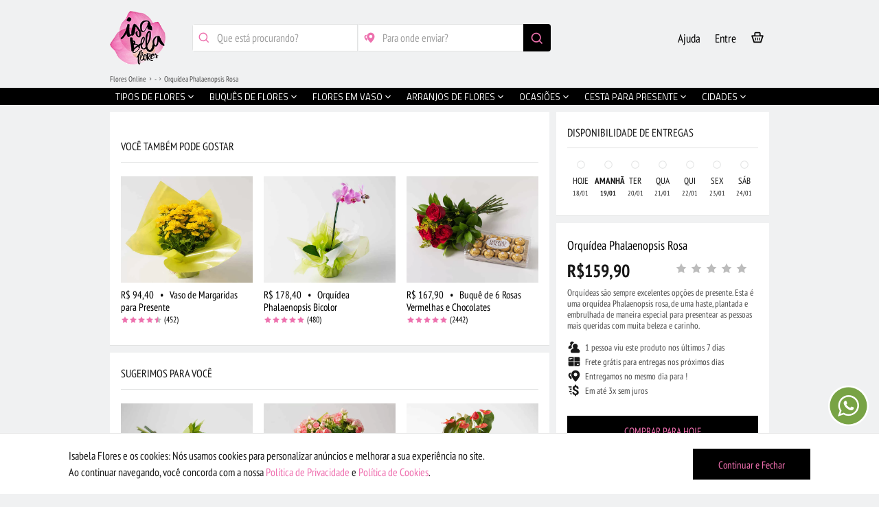

--- FILE ---
content_type: text/html; charset=UTF-8
request_url: https://www.isabelaflores.com/orquidea-phalaenopsis-rosa-seller-2.html
body_size: 55340
content:
<!DOCTYPE html>
<html lang=en id=top class=no-js>
<head>
<meta http-equiv=Content-Type content="text/html; charset=utf-8">
<title>Orquídea phalaenopsis rosa | Isabela Flores</title>
<link rel=canonical href="https://www.isabelaflores.com/orquidea-phalaenopsis-rosa.html">
<meta property=og:url content="https://www.isabelaflores.com/orquidea-phalaenopsis-rosa-seller-2.html">
<meta property=og:type content=website>
<meta property=og:title content="Orquídea Phalaenopsis Rosa">
<meta property=og:description content="Orquídeas são sempre excelentes opções de presente. Esta é uma orquídea Phalaenopsis rosa, de uma haste, plantada e embrulhada de maneira especial para presentear as pessoas mais queridas com muita beleza e carinho.">
<meta property=og:image content="https://www.isabelaflores.com/media/catalog/productno_selection">
<meta property=fb:app_id content=168185333770964>
<meta name=description content="Confira! Orquídea phalaenopsis rosa. Entregas no mesmo dia em todo país. Compre arranjos de flores, cestas, buquês, ramalhetes, rosas e muito mais. Aproveite!">
<meta name=keywords content="">
<meta name=robots content="INDEX,FOLLOW">
<meta name=viewport content="initial-scale=1, maximum-scale=2, minimum-scale=1, width=device-width, height=device-height">
<meta name=google content=notranslate>
<meta name=theme-color content="#000">
<meta name=apple-mobile-web-app-status-bar-style content=black-translucent>
<link rel=icon href="https://www.isabelaflores.com/media/favicon/default/favicon-32x32_1.png" type="image/x-icon">
<link rel="shortcut icon" href="https://www.isabelaflores.com/media/favicon/default/favicon-32x32_1.png" type="image/x-icon">
<link rel=preload href="" as=image>
<link rel=preload type="text/css" href="https://www.isabelaflores.com/media/css_secure/1465872b8e1c0c5fc9f561506aec691c.css" as=style />
<link rel=preload type="text/css" href="https://www.isabelaflores.com/media/css_secure/3ea778880744e2fd0db924fe67bfff56.css" media=all as=style />
<link rel=preload href="/skin/frontend/apptha/superstore/css/isabelafont/fonts/isabela.woff" as=font type="font/woff" crossorigin=anonymous>
<link rel=stylesheet type="text/css" href="https://www.isabelaflores.com/media/css_secure/1465872b8e1c0c5fc9f561506aec691c.css"/>
<link rel=stylesheet type="text/css" href="https://www.isabelaflores.com/media/css_secure/3ea778880744e2fd0db924fe67bfff56.css" media=all />
<meta name=kdt:page content=product />
<meta property=kdt:product content="sku=IF1003-2,name=Orquídea Phalaenopsis Rosa"/>
<meta name=google-site-verification content=b198DXmxI-FY1k0qt44VWYElwqkxYJP6rVo2lT0tDkI />
<meta name=p:domain_verify content=PsU4owEqvBTeLaPdWLQqgCJYDacO2ZWB />
<input type=hidden id=url-base-store value="https://www.isabelaflores.com/"> </head>
<body id=dynamic_class class='catalog-product-view catalog-product-view product-orquidea-phalaenopsis-rosa-seller-2' onunload="">
<noscript><iframe src="https://www.googletagmanager.com/ns.html?id=GTM-WHFXWTL" height=0 width=0 style="display:none;visibility:hidden"></iframe></noscript>
<div class=wrapper>
<div class=page>
<div class="main-container col1-layout">
<div class=main>
<div class=col-main>
<style>@media all{footer,img{display:block}body,html,img{border:0}body,button,input,ul{margin:0}a,a:hover{text-decoration:none}a:focus,a:hover{color:#ef6faf}h1,h2{line-height:1.2;text-rendering:optimizeLegibility}h1,h2,h3{font-family:"PT Sans Narrow",Arial!important;font-style:normal;text-transform:uppercase}h1,h2,h3,strong{font-weight:700}[hidden]{display:none}html{font-family:"PT Sans Narrow",Arial!important;-ms-text-size-adjust:100%;-webkit-tap-highlight-color:transparent;-webkit-text-size-adjust:100%}a:active,a:focus,a:hover{outline:0}.main-container:after,.main:after,.wrapper:after{content:'';display:table;clear:both}button{-webkit-appearance:button;cursor:pointer}input[type="radio"]{box-sizing:border-box;padding:0}button::-moz-focus-inner,input::-moz-focus-inner{border:0;padding:0}*,:after,:before{-webkit-box-sizing:border-box;-moz-box-sizing:border-box;box-sizing:border-box;margin:0;padding:0}ul{list-style:none;padding:0}input:focus{outline-offset:-2px}a,button{-ms-touch-action:manipulation;touch-action:manipulation}body,button,input{font-size:12px;line-height:1.5;font-family:"PT Sans Narrow",Arial!important;color:#181818}a{color:#000}h1{margin:0 0 .7em}h2{margin:0 0 .5em}h3{margin:0 0 10px;line-height:1.4;text-rendering:optimizeSpeed}@media only screen and (min-width:480px){.main-container{padding:30px}}.col-main{padding:0 10px;float:left;width:75%}.col1-layout .col-main{float:none;width:auto;padding:0}@media only screen and (max-width:767px){.col-main,.col1-layout .col-main{padding:0;margin-bottom:10px;float:none;width:auto}.col-main{float:none;width:auto}}.main-container,.wrapper{margin:0 auto;position:relative}.input-text{-webkit-border-radius:2px;-moz-border-radius:2px;-ms-border-radius:2px;-o-border-radius:2px;border-radius:2px;border:1px solid silver;background:#fff;font-size:16px}.input-text:focus{outline:0}input[type="email"],input[type="password"],input[type="tel"],input[type="text"]{height:30px;padding:0 8px;width:365px;max-width:100%}@media only screen and (max-device-width:568px) and (-webkit-min-device-pixel-ratio:0){input[type=email],input[type=password],input[type=tel],input[type=text]{font-size:16px}}::-webkit-input-placeholder{color:#a0a0a0}input:-moz-placeholder{color:#a0a0a0}body,html{height:100%}button:focus{outline:0!important}.wrapper{min-width:320px;min-height:100%}h1,h2,h3{font-size:16px;color:#181818}.main-container{max-width:960px}.main{padding:0}body.catalog-product-view .wrapper{background:#fff}input[type="password"],input[type="tel"],input[type="text"]{float:left;margin:0 10px 0 0}input[type="password"],input[type="tel"],input[type="text"]{width:auto}.main-container{padding:25px 0;min-height:500px}input[type="radio"]{position:relative;top:2px;margin:5px 0 0}@media only screen and (max-width:479px){.main-container{max-width:100%}.wrapper{min-width:100%}}@media only screen and (min-width:481px) and (max-width:767px){.main-container{max-width:100%}.wrapper{min-width:100%}}@media only screen and (min-width:768px) and (max-width:1024px) and (orientation:portrait){.wrapper{min-width:100%}}@media only screen and (min-width:768px) and (max-width:1024px) and (orientation:landscape){.col-main{padding:0 5px}}@media only screen and (min-device-width:800px) and (max-device-width:1024px){.main-container{max-width:100%}.wrapper{min-width:100%}}@media only screen and (max-device-width:1920px) and (min-device-width:1800px){.main-container{min-height:500px}}.wrapper,body{background:#f0f1f2}}.main{position:relative;top:-10px}h1,h2,h3,h4{margin:initial;padding:initial;font-weight:initial;font-size:initial;color:initial;font-family:initial;font-style:initial;line-height:initial;text-rendering:initial;text-transform:initial}body.catalog-product-view .wrapper{background:#f0f1f2}.main-container{padding:0}.fantasma{opacity:.6}.produto-custom-externo{position:relative;width:100%;float:left;margin-bottom:80px}.produto-custom-wrapper{position:relative;width:100%;float:left}.produto-custom-wrapper-33{position:absolute;width:310px;top:0;display:none;left:50%;margin-left:325px;transform:translate(-50%)}.produto-custom-wrapper-33-inner{position:relative;width:100%;float:left}.produto-custom{position:relative;width:100%;float:left}.produto-custom-margin{position:relative;width:100%;float:left;background:#f0f1f2;height:10px}.produto-custom-block{position:relative;width:100%;float:left;min-height:100px;border-bottom:solid 1px #e2e3e3;background:#fff;padding-left:16px;padding-right:16px;padding-bottom:24px}.produto-custom-block-info{padding:0 0 30px 0}.produto-custom-block-slim{min-height:75px!important;padding-bottom:0!important}.produto-custom-block-slim .produto-custom-topic-left h2{margin-top:6px}.produto-custom-main-info-outer{position:relative;width:100%;float:left;background:#fff;border-bottom:solid 1px #e2e3e3;z-index:1}.produto-custom-main-info{width:100%;float:left}.produto-custom-main-info-price{width:100%;float:left;font-size:26px;font-weight:bold;margin-top:9px;padding:0 16px 0 16px}.produto-custom-main-info-price-mob{margin-top:6px}.produto-custom-main-info-name{width:100%;float:left;margin-top:9px;padding:0 16px 0 16px}.produto-custom-main-info-name-mob{margin-top:21px!important}.produto-custom-main-info-name h1{font-size:18px}.produto-custom-main-info-text{width:100%;float:left;font-size:13px;color:#484848;margin-top:5px;padding:0 16px 0 16px;line-height:16.5px}.produto-custom-short-desc{width:100%;float:left;font-size:13px;color:#484848;margin-top:15px;line-height:16.5px;margin-bottom:2px}.produto-custom-short-desc-2{margin-top:11px}.produto-custom-tips-wrapper{width:100%;float:left;margin:16px 0 27px 0}.produto-custom-tips-wrapper-mob{margin:12px 0 2px 0}.produto-custom-tips{width:100%;float:left;padding-top:2px}.produto-custom-tips-icones{position:absolute;padding:0 1px 0 16px;margin-top:-3px;font-size:20px}.produto-custom-tips-instrucoes{width:100%;float:left;color:#484848;font-size:13px;padding:0 16px 0 42px}.produto-disponibilidade-simples-lazy{width:150px;height:10px;background:#bcbcbc;margin:5px 0 4px 0}.produto-custom-topic{width:100%;float:left;font-size:16px;border-bottom:solid 1px #e2e3e3;padding:21px 0 13px 0;text-transform:uppercase;line-height:18px}.produto-custom-topic h1,.produto-custom-topic h2,.produto-custom-topic h3,.produto-custom-topic h4,.produto-custom-topic h5{text-transform:uppercase;font-size:16px;line-height:18px}.produto-custom-topic-left{width:65%;float:left}.produto-custom-topic-right{position:absolute;right:16px;font-size:13px}.produto-custom-tips-icones-2{padding:0 1px 0 0;position:absolute;margin-top:2px}.produto-custom-tips-icones-2 img{width:13px}.produto-custom-tips-instrucoes-2{color:#484848;font-size:13px;float:left;margin:0 0 0 26px}.produto-custom-div-button-finish{position:fixed;width:100%;height:80px;bottom:0;background:#f0f1f2;border-top:solid 1px #ededed;padding:16px 16px 0 16px;z-index:3;-webkit-backface-visibility:hidden;backface-visibility:hidden}.produto-disponibilidade-wrapper{width:100%;float:left}.produto-disponibilidade-item{width:14.28%;float:left;text-align:center;margin-bottom:1px;cursor:pointer}.produto-disponibilidade-1{width:100%;float:left;font-size:14px;margin-top:16px}.produto-disponibilidade-2{width:100%;float:left;font-size:13px;margin-top:1px}.produto-disponibilidade-3{width:100%;float:left;font-size:10px;margin-top:1px}.produto-disponibilidade-bolinha{width:14px;height:14px;background:#e2e3e3;border-radius:200px;margin:2px auto 12px auto}.produto-disponibilidade-traco-1{width:20px;height:9px;background:#ccc;margin:0 auto 9px auto}.produto-disponibilidade-traco-2{width:30px;height:7px;background:#bcbcbc;margin:0 auto 2px auto}.produto-custom-carregando{width:100%;float:left}.produto-custom-carregando img{width:60px;margin:auto}.produto-custom-contagem-7-dias img{width:30px;position:absolute;margin-top:-6px}.produto-custom-contagem-7-dias-lazy{width:110px;height:10px;background:#ccc;margin:5px 0 4px 0}.produto-custom-topic-right-icon{font-size:31px;margin-right:6px;color:#000}.produto-main-stars-review{position:absolute;right:16px;margin-top:-24px}.produto-main-stars-review .stars-size{float:left;font-size:12px;display:block}.produto-main-stars-review .stars-size .stars-color{float:left;font-size:18px;display:block}.produto-main-stars-review .stars-size .stars-porcentagem{position:relative;float:left;display:block;margin:1px 0 0 3px}.produto-main-stars-review .estrela-full-cinza-back{color:#bcbcbc!important;margin-right:-18px!important}.produto-avaliacao-wrapper{width:100%;float:left}.produto-avaliacao-ratings{width:100%;float:left;padding-bottom:20px;border-bottom:solid 1px #e2e3e3;margin-top:24px}.produto-avaliacao-comments{width:100%;float:left}.produto-avaliacao-all-comments{margin-bottom:30px}.produto-rating-req-title{width:50%;float:left;text-align:right;font-size:12px;height:24px}.produto-rating-req-value{width:50%;float:left;height:24px}.produto-rating-req-value-na{padding-left:8px}.produto-avaliacao-wrapper .stars-color{font-size:18px}.produto-avaliacao-wrapper .estrela-full-cinza-back{color:#bcbcbc!important;margin-right:-18px!important}.produto-avaliacao-wrapper .stars-size{margin-top:-4px;margin-left:6px}.produto-div-comment-item{width:100%;float:left;margin:30px 0 0 0;border-bottom:solid 1px #e2e3e3;padding-bottom:24px;padding:0 16px 24px 16px}.produto-div-comment-item-image{width:56px;height:56px;position:absolute}.produto-div-comment-item-image div{width:56px;height:56px;background:#bcbcbc;border-radius:30px;font-size:31px;color:#fff}.produto-div-comment-item-identidade{width:100%;float:left;min-height:56px;line-height:17px;font-size:13px;color:#bcbcbc;padding:11px 0 0 70px}.produto-div-comment-item-identidade .comment-item-identidade{font-size:16px!important;color:#000}.produto-div-comment-item-identidade .stars-size{margin:-1px}.produto-div-comment-item-identidade .stars-color{font-size:12px}.produto-div-comment-item-identidade .estrela-full-cinza-back{margin-right:-12px!important}.produto-div-comment-item-comentario{width:100%;float:left;padding:1px 0 0 70px;font-size:13px;color:#484848}.produto-rt-wrapper{width:100%;float:left;padding:0 40px 0 40px}.produto-div-comment-item-image-r{width:56px;height:56px;float:right}.produto-div-comment-item-image-r div{width:56px;height:56px;background:#bcbcbc;border-radius:30px;font-size:31px;color:#fff}.produto-div-comment-item-identidade-r{width:100%;float:left;min-height:56px;line-height:17px;font-size:13px;color:#bcbcbc;padding:11px 70px 0 0;text-align:right;margin-bottom:-63px;margin-top:31px}.produto-div-comment-item-identidade-r span{font-size:16px!important;color:#000}.produto-div-comment-item-comentario-r{width:100%;float:left;padding:0;font-size:13px;color:#484848;text-align:right;margin-top:5px}.produto-replica-date{width:100%;float:left;line-height:17px;font-size:13px;color:#bcbcbc;text-align:right;padding:12px 0 0 0}.produto-div-comment-item-image-t{width:56px;height:56px;float:left}.produto-div-comment-item-image-t div{width:56px;height:56px;background:#bcbcbc;border-radius:30px;font-size:31px;color:#fff}.produto-div-comment-item-identidade-t{width:100%;float:left;min-height:56px;line-height:17px;font-size:13px;color:#bcbcbc;padding:11px 0 0 70px;margin-bottom:-63px;margin-top:32px}.produto-div-comment-item-identidade-t span{font-size:16px!important;color:#000}.produto-div-comment-item-comentario-t{width:100%;float:left;padding:0;font-size:13px;color:#484848;margin-top:5px}.produto-treplica-date{width:100%;float:left;line-height:17px;font-size:13px;color:#bcbcbc;padding:12px 0 1px 0}.produto-div-comment-ver-mais{width:100%;float:left;text-align:center;font-size:13px;margin-top:9px;margin-bottom:1px}.produto-div-comment-ver-mais-2{width:100%;float:left;text-align:center;font-size:13px;margin-top:9px;margin-bottom:1px;display:none}.produto-modal-comentarios{display:none;position:fixed;top:0;left:0;bottom:0;right:0;z-index:10}.produto-modal-comentarios .xclose{padding-top:26px}.produto-modal-comentarios-title{width:100%}.produto-modal-comentarios-title-text{padding:28px 0 15px 45px;font-size:18px;border-bottom:solid 1px #e2e3e3;line-height:20px;text-transform:uppercase}.produto-modal-comentarios-title-icon{position:absolute;font-size:20px;margin:25px 0 0 16px}.produto-modal-denuncia{display:none;position:fixed;top:0;left:0;bottom:0;right:0;z-index:11}.produto-modal-denuncia .xclose{padding-top:26px}.produto-modal-denuncia-title{width:100%}.produto-modal-denuncia-title-text{padding:27px 0 15px 45px;font-size:18px;border-bottom:solid 1px #e2e3e3;line-height:21px}.produto-modal-denuncia-title-icon{position:absolute;font-size:20px;margin:24px 0 0 16px}.produto-modal-denuncia-title2{padding:23px 16px 18px 16px;font-size:18px;line-height:9px}.produto-modal-denuncia-subtitle{width:100%;float:left;font-size:16px;line-height:18px;margin-bottom:21px;padding:0 16px 0 16px}.produto-modal-denuncia-obrigado{padding:17px 16px 0 16px!important}.produto-denunciar-choices{width:100%;float:left;border-top:solid 1px #e2e3e3}.produto-denunciar-choices-item{padding:17px 0 0 16px;font-size:15px;border-bottom:solid 1px #e2e3e3;line-height:18px;height:47px}.produto-denunciar-choices-l{width:80%;float:left;color:#484848}.produto-denunciar-choices-r{width:20%;float:left;text-align:right;color:#e2e3e3;padding-right:16px;margin-top:-3px;font-size:20px}.produto-denunciar-btn-enviar-wrapper{width:100%;padding:0 16px 0 16px}#produto-denunciar-btn-enviar{width:100%;height:48px;color:#ef6faf;background:#000;border:none;font-size:16px;padding:0 25px 0 25px;margin-top:20px;opacity:.4}.produto-denunciar-flag{position:absolute;right:12px;font-size:22px;color:#bcbcbc;margin-top:15px}.produto-denunciar-flag-r{right:initial!important;left:52px!important;margin-top:38px!important}.produto-denunciar-flag-t{margin-top:38px!important;right:52px!important}.produto-modal-share{display:none;position:fixed;top:0;left:0;bottom:0;right:0;z-index:10}.produto-modal-share .xclose{padding-top:26px}.produto-modal-share-title{padding:25px 16px 13px 16px;font-size:18px;line-height:25px;border-bottom:solid 1px #e2e3e3}.produto-modal-share-title2{font-size:16px;padding:14px 16px 0 16px}.produto-modal-share-subtitle{width:100%;float:left;font-size:16px;line-height:18px;padding:10px 16px 0 16px;color:#484848}.produto-share-choices{width:100%;float:left}.produto-share-choices-2{position:relative;display:none;padding:0 16px 0 16px;background:#fff;margin-top:-22px;z-index:1;border-bottom:solid 1px #e2e3e3}.produto-share-choices-item-first-child{border-top:solid 1px #e2e3e3;margin-top:21px}.produto-share-choices-item{width:100%;float:left;border-bottom:solid 1px #e2e3e3;padding:14px 16px 14px 16px}.produto-share-choices-icon{width:40px;position:absolute;line-height:1px;font-size:28px;margin-top:-2px}.produto-share-choices-text{width:100%;float:left;color:#484848;font-size:14px;margin:1px 0 0 35px}.produto-seller-wrapper{width:100%;float:left}.produto-seller-div-1{width:50%;float:left}.produto-seller-div-2{width:50%;float:left}.produto-seller-div-3{width:100%;float:left;border-top:solid 1px #e2e3e3;margin-top:8px;padding-top:10px}.produto-seller-name{margin-top:14px;margin-bottom:1px}.produto-seller-created-at{color:#bcbcbc;font-size:13px;margin-bottom:5px}.produto-seller-verificado-icon{color:#80e19a;font-size:20px;position:absolute;margin-top:-2px}.produto-seller-verificado-text{margin-left:24px;font-size:13px;color:#484848}.produto-seller-desc{font-size:13px;margin-top:7px;color:#484848;line-height:16px;margin-bottom:2px}.produto-seller-img-wrapper{width:70px;float:right;margin:18px 21px 0 0}.produto-seller-img{width:100%;border-radius:200px}.produto-seller-wrapper .produto-custom-tips-icones{padding:0!important}.produto-seller-wrapper .produto-custom-tips-instrucoes{margin-left:26px}.produto-seller-wrapper .estrela-full-cinza-back{margin-right:-18px}.produto-seller-nao-avaliado{font-size:13px;color:#484848;padding:3px 0 2px 0}.produto-custom-reticencias{font-size:36px;position:absolute;right:0;margin:0 -1px 0 0;color:#484848;top:-4px}.produto-modal-busca-cidades{display:none;position:fixed;width:100%;height:100%;top:0;left:0;z-index:10}.produto-modal-busca-cidades .xclose-produto{padding-top:26px!important}.produto-modal-busca-cidades-title{padding:39px 0 15px 16px;font-size:18px;line-height:9px;text-align:left}.produto-modal-busca-cidades-title-icon.icon-icones-search{display:inline;position:absolute;font-size:20px;margin-top:-13px}.produto-modal-busca-cidades-title-text{width:80%;text-transform:uppercase;font-size:18px;line-height:20px;margin:-11px 0 0 30px}.produto-modal-busca-bairros{display:none;position:fixed;width:100%;height:100%;top:0;left:0;z-index:10}.produto-modal-busca-bairros .xclose-produto{padding-top:26px!important}.produto-modal-busca-bairros-title{padding:39px 0 15px 16px;font-size:18px;line-height:9px;text-align:left}.produto-modal-busca-bairros-title-icon.icon-icones-search{display:inline;position:absolute;font-size:20px;margin-top:-13px}.produto-modal-busca-bairros-title-text{width:80%;text-transform:uppercase;font-size:18px;line-height:20px;margin:-11px 0 0 30px}.produto-seller-verificado{margin-top:23px;margin-left:-2px}.produto-custom-btn-small-outer{width:100%;float:left;margin-top:25px;padding:0 16px 0 16px}.produto-custom-btn-small{width:100%;height:42px;color:#e2e3e3;background:#e2e3e3;border:none;font-size:15px;padding-top:3px}#produto-div-more-comments{display:none}#produto-div-more-comments-loader{width:60px;margin:0 auto -16px auto}.nao-exibir-hidden{visibility:hidden;position:absolute}.nao-exibir-none{display:none}#produto-div-more-comments-loader img{width:100%}#gostou-compartilhe-2{position:relative;z-index:2}#gostou-compartilhe-1 .produto-custom-topic-left{margin-top:6px}#gostou-compartilhe-2 .produto-custom-topic-left{margin-top:6px}.xclose-produto{padding-top:19px!important}.default-share-icon{color:#000}.facebook-icon{color:#365899!important}.twitter-icon{width:20px;height:20px;position:relative;left:4px;top:4px}.twitter-icon-default{color:#21c3fc!important;padding-right:21px}.pinterest-icon{color:#c40913!important}.back-link-format{width:60px;height:40px;position:absolute;z-index:3;padding-left:14px;margin-top:78px;margin-left:-6px;color:#fff;font-size:28px;border:none;background:transparent;outline:0}.transparent-mask{background:transparent;opacity:1!important}.botao-principal-flutuante{width:100%;height:48px;color:#ef6faf;background:#000;border:none;font-size:16px}.oculta-mobile{display:none}.seller-seller-stars{margin-top:13px;line-height:14px;margin-left:-2px}.seller-seller-stars .stars-size{font-size:18px!important;margin-bottom:1px}.seller-seller-stars .stars-porcentagem{margin:4px 0 0 2px;font-size:13px;color:#000}.search_cities{width:100%;float:left;padding:17px 16px 18px 16px;background:#f0f1f2;border-bottom:solid 1px #eceded}.search_cities_first{width:100%!important;float:left!important}.search_cities_first_input{width:100%!important;border:solid 1px #e2e3e3;font-size:16px;height:30px!important;margin:0!important;outline:none;padding-left:16px!important;padding-right:16px!important}.search_cities_callback{position:relative;width:100%;float:left;background:#fff}.search_cities_callback_autocomplete{width:100%;float:left;font-size:16px}.searchCitiesMsg{text-align:center;padding:0 16px 0 16px!important}.searchCitiesMsg img{width:50px;margin:0 auto 0 auto}.searchCitiesSelected{width:100%;float:left;margin:0!important;padding:10px 16px 10px 16px!important;border-bottom:solid 1px #e2e3e3}.searchCitiesSelectedSeta{font-size:18px;position:absolute;right:10px;margin-top:7px}.searchCitiesSelectedSeta2{margin-top:-1px!important}.searchCitiesSelected-1{font-size:13px;line-height:16px}.searchCitiesSelected-2{font-size:16px;line-height:19px}.naoencontramos__cities{font-size:16px;margin:17px 0 26px 0!important;line-height:18px}.searchCitiesMsg img.naoencontramos_cities_img{float:right;margin:5px 0 5px 0!important}.naoencontramos_cities{width:85%;float:left}.search_bairros{width:100%;float:left;padding:17px 16px 18px 16px;background:#f0f1f2;border-bottom:solid 1px #eceded}.search_bairros_first{width:100%!important;float:left!important}.search_bairros_first_input{width:100%!important;border:solid 1px #e2e3e3;font-size:16px;height:30px!important;margin:0!important;outline:none;padding-left:16px!important;padding-right:16px!important}.search_bairros_callback{position:relative;width:100%;float:left;background:#fff}.search_bairros_callback_autocomplete{width:100%;float:left;font-size:16px}.searchBairrosMsg{text-align:center;padding:0 16px 0 16px!important}.searchBairrosMsg img{width:50px;margin:0 auto 0 auto}.searchBairrosSelected{width:100%;float:left;margin:0!important;padding:10px 32px 10px 32px!important;border-bottom:solid 1px #e2e3e3}.searchBairrosSelectedSeta{font-size:18px;position:absolute;right:10px;margin-top:7px}.searchBairrosSelectedSeta2{margin-top:-1px!important}.searchBairrosSelected-1{font-size:13px;line-height:16px}.searchBairrosSelected-2{font-size:16px;line-height:19px}.naoencontramos__bairros{font-size:16px;margin:17px 0 26px 0!important;line-height:18px}.custom-breadcrumb-fake{width:210px;background:#ccc;height:10px;float:left;margin-bottom:4px;margin-top:2px}.produto-custom-topic-fake{width:80%;height:14px;background:#ccc;margin-bottom:4px}.produto-custom-topic-fake-compartilhe{width:77%;margin-top:9px}.produto-custom-topic-fake-200{width:200px;height:14px;background:#ccc;margin:4px 0 4px 0}.produto-custom-reticencias-fake{font-size:36px;color:#e2e3e3;margin-top:-2px}.produto-custom-main-info-price-fake{width:100%;float:left}.produto-custom-main-info-price-fake-stars{width:130px;height:13px;float:right;background:#e2e3e3;margin-top:-16px}.produto-custom-main-info-price-fake-text{width:100px;height:18px;background:#e2e3e3;margin-top:10px}.produto-custom-main-info-text-fake{width:100%;float:left;margin-top:3px}.produto-custom-short-desc-fake{width:100%;float:left;margin:5px 0 -4px 0}.produto-custom-fake-line{height:11px;background:#e2e3e3;margin-bottom:8px}.produto-custom-fake-line95{width:95%}.produto-custom-fake-line75{width:75%}.produto-custom-fake-line35{width:35%}.produto-custom-bolinha-fake{position:absolute;height:23px;width:23px;border-radius:200px;background:#e2e3e3}.produto-custom-bolinha-fake-1{margin:5px 0 0 -73px}.produto-custom-bolinha-fake-2{margin:5px 0 0 -36px}.produto-custom-bolinha-fake-3{height:16px;width:16px;border-radius:200px}.input-no-margin{-webkit-appearance:none!important;-moz-appearance:none!important;appearance:none!important;width:100%!important;margin:0;border:none!important;border:solid 1px #e2e3e3!important}img{vertical-align:middle}p{margin:0 0 10px}input[type="text"]{float:none!important}.footer-pages{position:relative;width:100%;float:left}.card-palavras-mais-buscadas .global-card-cities .setas_desktop{margin-top:64px}@media only screen and (max-width:639px){.custom-breadcrumb{padding:0 16px 6px 16px;margin-top:-3px}}@media only screen and (min-width:640px) and (max-width:991px){.custom-breadcrumb{padding:0 16px 30px 16px;margin-top:-3px}.custom-real-mainmenu{top:110px}}@media only screen and (max-width:991px){.main{top:0}#produto-modal-comentario-overflow .produto-div-comment-item:first-child{margin-top:90px}.produto-modal-comentarios-title{position:fixed;z-index:1;background:#fff;top:0!important}.custom-real-header .wpp-ajuda{display:inline!important}.icon-ajuste.icon-abre-card{display:block!important;width:25px!important;height:25px!important;position:absolute!important;background:#000!important;transform:rotate(45deg)!important;right:17.5%!important;top:-5px!important}.card-ajuda-flutuante{right:33px!important;top:0!important;display:block!important;width:auto!important;height:0%!important;position:absolute!important}.ajuda-flutuante.card-ajuda{margin:auto!important;right:0!important;left:0!important;top:75px!important;bottom:0!important}.card-ajuda-flutuante .icone-abrir-ajudar{display:none!important}}@media only screen and (max-width:767px){.col-left,.col-right,.col-main,.col1-layout .col-left,.col1-layout .col-right,.col1-layout .col-main,.col2-left-layout .col-left,.col2-left-layout .col-right,.col2-left-layout .col-main,.col2-right-layout .col-left,.col2-right-layout .col-right,.col2-right-layout .col-main,.col3-layout .col-wrapper .col-left,.col3-layout .col-right,.col3-layout .col-wrapper .col-main{margin-bottom:0}}@media only screen and (min-width:992px){.oculta-992{display:none}.oculta-mobile{display:block}.produto-custom-wrapper{width:66.66%;margin-bottom:0!important}.produto-custom-wrapper-33{display:block}.produto-custom-div-button-finish{display:none!important}.produto-div-comment-ver-mais{display:none}.produto-div-comment-ver-mais-2{display:block}#produto-div-more-comments{display:block}.produto-custom-main-info-outer{border-bottom:none!important}.produto-custom-externo{margin-bottom:0}.custom-breadcrumb{padding:0 16px 40px 0;margin-top:-3px}.custom-real-mainmenu{top:128px}.produto-modal-denuncia{width:600px;height:393px;top:130px;left:50%;right:50%;-webkit-transform:translate(-50%);-moz-transform:translate(-50%);-ms-transform:translate(-50%);-o-transform:translate(-50%);transform:translate(-50%)}.produto-modal-denuncia .modal-overflow-x{width:100%!important;height:393px;float:left;margin:0 auto 0 auto!important;-webkit-box-shadow:0 0 20px 1px rgba(0,0,0,.1);-moz-box-shadow:0 0 20px 1px rgba(0,0,0,.1);box-shadow:0 0 20px 1px rgba(0,0,0,.1);border-radius:4px}.produto-modal-busca-cidades{width:600px;height:154px;top:130px;left:50%;right:50%;-webkit-transform:translate(-50%);-moz-transform:translate(-50%);-ms-transform:translate(-50%);-o-transform:translate(-50%);transform:translate(-50%)}.produto-modal-busca-cidades .modal-overflow-x{width:100%!important;height:154px;float:left;margin:0 auto 0 auto!important;-webkit-box-shadow:0 0 20px 1px rgba(0,0,0,.1);-moz-box-shadow:0 0 20px 1px rgba(0,0,0,.1);box-shadow:0 0 20px 1px rgba(0,0,0,.1);border-radius:4px}.produto-modal-busca-cidades-title-separacao-outer{width:100%;float:left;padding:0 16px 0 16px;margin-bottom:3px}.produto-modal-busca-cidades-title-separacao{width:100%;float:left;border-bottom:solid 1px #eceded}.produto-modal-busca-bairros{width:600px;height:154px;top:130px;left:50%;right:50%;-webkit-transform:translate(-50%);-moz-transform:translate(-50%);-ms-transform:translate(-50%);-o-transform:translate(-50%);transform:translate(-50%)}.produto-modal-busca-bairros .modal-overflow-x{width:100%!important;height:154px;float:left;margin:0 auto 0 auto!important;-webkit-box-shadow:0 0 20px 1px rgba(0,0,0,.1);-moz-box-shadow:0 0 20px 1px rgba(0,0,0,.1);box-shadow:0 0 20px 1px rgba(0,0,0,.1);border-radius:4px}.produto-modal-busca-bairros-title-separacao-outer{width:100%;float:left;padding:0 16px 0 16px;margin-bottom:3px}.produto-modal-busca-bairros-title-separacao{width:100%;float:left;border-bottom:solid 1px #eceded}.search_cities{background:#fff;border-bottom:none}.search_cities_first_input{height:40px!important;padding-right:56px!important;border-radius:4px}.search_cities_btn{position:absolute;width:40px;height:40px;background:#000;right:16px;font-size:20px;color:#ed71ae;border:none;padding-top:8px;border-bottom-right-radius:4px;border-top-right-radius:4px;top:84px}.search_cities_callback_outer{width:100%;z-index:11;position:fixed;margin-top:124px;padding:0 16px 0 16px}.search_cities_callback{border-left:solid 1px #e2e3e3;border-right:solid 1px #e2e3e3;border-bottom-left-radius:4px;border-bottom-right-radius:4px}.searchCitiesHover{background:#e2e3e3!important}.searchCitiesMsg{text-align:left}.searchCitiesMsg img{margin:-2px 0 7px -12px!important}.searchCitiesSelected{padding:10px 16px 10px 16px!important}.search_bairros{background:#fff;border-bottom:none}.search_bairros_first_input{height:40px!important;padding-right:56px!important;border-radius:4px}.search_bairros_btn{position:absolute;width:40px;height:40px;background:#000;right:16px;font-size:20px;color:#ed71ae;border:none;padding-top:8px;border-bottom-right-radius:4px;border-top-right-radius:4px;top:84px}.search_bairros_callback_outer{width:100%;z-index:11;position:fixed;margin-top:124px;padding:0 16px 0 16px}.search_bairros_callback{border-left:solid 1px #e2e3e3;border-right:solid 1px #e2e3e3;border-bottom-left-radius:4px;border-bottom-right-radius:4px}.searchBairrosHover{background:#e2e3e3!important}.searchBairrosMsg{text-align:left}.searchBairrosMsg img{margin:-2px 0 7px -12px!important}.searchBairrosSelected{padding:10px 16px 10px 16px!important}.global-card-sellers .global-card-sellers-lua{display:block}.global-card-sellers .setas-casulo-outer{z-index:3}}</style>
<div id=warpzone></div>
<a href="javascript:void(0);" title="Fechar modal" onclick="closeAllModals();"><div class=pelicula-desktop></div></a>
<span id=produto-complete-url style="display:none;">https://www.isabelaflores.com/orquidea-phalaenopsis-rosa-seller-2.html</span>
<div class=transparent-mask style="display:none;"></div>
<div id=produto-modal-busca-bairros class="produto-modal-busca-bairros modal-event">
<div class=modal-overflow-x>
<div class=produto-modal-busca-bairros-title>
<div class="produto-modal-busca-bairros-title-icon icon-icones-search"></div>
<div class=produto-modal-busca-bairros-title-text>
BUSCA DE BAIRROS <span id=search_string_cidade_nome style="text-transform:uppercase;"></span>
</div>
</div>
<a href="javascript:void(0);" title=Sair onclick="mostrarExibirBuscaDeBairros(); $j('#searchBairrosInput').val('');">
<div class="xclose xclose-produto">
<span class=icon-icones-fechar></span>
</div>
</a>
<div class="icon-icones-busca icone-busca-enderecos-modal-setter"></div>
<div class="oculta-mobile produto-modal-busca-bairros-title-separacao-outer">
<div class=produto-modal-busca-bairros-title-separacao></div>
</div>
<div><input type=hidden id=searchBairrosPassFree value=0 />
<input type=hidden id=searchBairrosSearchClone value=""/>
<input type=hidden id=searchBairrosIsTheSame value=""/>
<input type=hidden id=search_string_cidade value=""/>
<input type=hidden id=search_string_estado value=""/>
<input type=hidden id=searchBairrosLimit value=12 />
<div class=search_bairros>
<input type=text id=searchBairrosInput class=search_bairros_first_input placeholder='Tente "Bela Vista"' autocomplete=off tabindex=1000 spellcheck=false autocorrect=off />
<button tabindex=1001 id=searchBairrosBtn class="search_bairros_btn oculta-mobile">
<span class=icon-icones-search></span>
</button>
</div>
<div class="search_bairros_callback oculta-992">
<div class="searchBairrosAutocomplete search_bairros_callback_autocomplete"></div>
<div class="searchBairrosMsg search_bairros_callback_autocomplete" style="display:none;"></div>
</div>
</div> </div>
<div class="search_bairros_callback_outer oculta-mobile">
<div class=search_bairros_callback>
<div class="searchBairrosAutocomplete search_bairros_callback_autocomplete"></div>
<div class="searchBairrosMsg search_bairros_callback_autocomplete" style="display:none;"></div>
</div>
</div>
</div>
<div id=produto-modal-comentarios class="produto-modal-comentarios modal-event">
<div id=produto-modal-comentario-overflow class=modal-overflow-x>
<div class=produto-modal-comentarios-title>
<div class=produto-modal-comentarios-title-icon>
<span class=icon-icones-reclamar></span>
</div>
<div class=produto-modal-comentarios-title-text>
COMENTÁRIOS DO PRODUTO
</div>
<a href="javascript:void(0);" title=Sair onclick="mostrarExibirModalComentarios();"><div class=xclose><span class=icon-icones-fechar></span></div></a>
</div>
<div id=produto-avaliacao-all-comments class="produto-avaliacao-comments produto-avaliacao-all-comments">
<div class=carregando-padrao>Carregando...</div>
</div>
</div>
</div>
<div id=produto-modal-denuncia class="produto-modal-denuncia modal-event">
<div class=modal-overflow-x>
<div id=denuncia_tks style="display:none;">
<div class=produto-modal-denuncia-title>
<div class=produto-modal-denuncia-title-text style="padding-left:16px;">
OBRIGADO!
</div>
</div>
<a href="javascript:void(0);" title=Sair onclick="openDenunciarComentario(null, null);">
<div class=xclose>
<span class=icon-icones-fechar></span>
</div>
</a>
<div class=produto-denuncia-content>
<div class="produto-modal-denuncia-subtitle produto-modal-denuncia-obrigado">Sua participação ajuda-nos a ter uma comunidade mais segura e confiável, e isso não passará despercebido!</div>
</div>
</div>
<div id=denuncia_form>
<div class=produto-modal-denuncia-title>
<div class=produto-modal-denuncia-title-icon>
<span class=icon-icones-denunciar></span>
</div>
<div class=produto-modal-denuncia-title-text>
DENUNCIAR COMENTÁRIO
</div>
</div>
<a href="javascript:void(0);" title=Sair onclick="openDenunciarComentario(null, null);">
<div class=xclose>
<span class=icon-icones-fechar></span>
</div>
</a>
<div class=produto-modal-denuncia-title2>ATENÇÃO</div>
<div class=produto-modal-denuncia-subtitle>Se quiser denunciar anonimamente este comentário, escolha uma das razões abaixo.</div>
<div class=produto-denunciar-choices>
<div class=produto-denunciar-choices-item>
<a href="javascript:void(0);" onclick="selectOptionsDenunciar(1);">
<div class="produto-denunciar-choices-l p_elipsis">
O CONTEÚDO É OFENSIVO OU IMPRÓPRIO
</div>
<div class=produto-denunciar-choices-r>
<input type=radio id=produto-denunciar-choice-1 class=produto-denunciar-choice name=produto-denunciar-choice onclick="enableDenunciar();" class="input-radio-custom produto-denunciar-choice" value=1 style="display:none;"/>
<span id=produto-denunciar-choice-fake-1 class=produto-denunciar-choice-fake>
<span class=icon-icones-pelota></span>
</span>
</div>
</a>
</div>
<div class=produto-denunciar-choices-item>
<a href="javascript:void(0);" onclick="selectOptionsDenunciar(2);">
<div class="produto-denunciar-choices-l p_elipsis">
A INFORMAÇÃO É FALSA
</div>
<div class=produto-denunciar-choices-r>
<input type=radio id=produto-denunciar-choice-2 class=produto-denunciar-choice name=produto-denunciar-choice onclick="enableDenunciar();" class="input-radio-custom produto-denunciar-choice" value=2 style="display:none;"/>
<span id=produto-denunciar-choice-fake-2 class=produto-denunciar-choice-fake>
<span class=icon-icones-pelota></span>
</span>
</div>
</a>
</div>
<div class=produto-denunciar-choices-item>
<a href="javascript:void(0);" onclick="selectOptionsDenunciar(3);">
<div class="produto-denunciar-choices-l p_elipsis">
É SPAM
</div>
<div class=produto-denunciar-choices-r>
<input type=radio id=produto-denunciar-choice-3 class=produto-denunciar-choice name=produto-denunciar-choice onclick="enableDenunciar();" class="input-radio-custom produto-denunciar-choice" value=3 style="display:none;"/>
<span id=produto-denunciar-choice-fake-3 class=produto-denunciar-choice-fake>
<span class=icon-icones-pelota></span>
</span>
</div>
</a>
</div>
</div>
<div class=produto-denunciar-btn-enviar-wrapper>
<button id=produto-denunciar-btn-enviar onclick="enviarDenuncia();">ENVIAR DENÚNCIA</button>
</div>
</div>
</div>
</div>
<div id=produto-modal-share class="produto-modal-share modal-event">
<div class="modal-overflow-x no-padding">
<div class=produto-modal-share-title>COMPARTILHAR?</div>
<a href="javascript:void(0);" title=Sair onclick="openShare();">
<div class=xclose>
<span class=icon-icones-fechar></span>
</div>
</a>
<div class=produto-modal-share-title2>ME ENVIA PRA ALGUÉM!</div>
<div class=produto-modal-share-subtitle>Compartilhe esse presente e faça o dia de alguém mais feliz :)</div>
<div class=produto-share-choices>
<a href="http://www.facebook.com/sharer/sharer.php?u=https://www.isabelaflores.com/orquidea-phalaenopsis-rosa-seller-2.html&title=Orquídea Phalaenopsis Rosa" target=_blank title="Postar no Facebook" class=no-decoration>
<div class="produto-share-choices-item produto-share-choices-item-first-child">
<div class=produto-share-choices-icon>
<span class="icon-icones-face facebook-icon"></span>
</div>
<div class=produto-share-choices-text>
Postar no Facebook
</div>
</div>
</a>
<a href="javascript:void(0)" title="Compartilhar no WhatsApp" class=no-decoration onclick="compartilharWpp()">
<div class=produto-share-choices-item>
<div class=produto-share-choices-icon>
<span class="icon-icones-share-whatsaspp wpp-icone-default"></span>
</div>
<div class=produto-share-choices-text>
Compartilhar no WhatsApp
</div>
</div>
</a>
<a href="http://www.twitter.com/share?text=Orquídea Phalaenopsis Rosa - 
	Orquídeas são sempre excelentes opções de presente. Esta é uma orquídea Phalaenopsis rosa, de uma haste, plantada e embrulhada de maneira especial para presentear as pessoas mais queridas com muita beleza e carinho..Este arranjo ser&aacute; confeccionado por uma floricultura local. As cores das flores poder&atilde;o ser alteradas de acordo com disponibilidade em estoque.
	Aten&ccedil;&atilde;o: A imagem apresentada deste arranjo &eacute; similar ao produto que ser&aacute; oferecido, podendo haver varia&ccedil;&otilde;es em suas caracter&iacute;sticas.
&url=https://www.isabelaflores.com/orquidea-phalaenopsis-rosa-seller-2.html&hashtags=Orqua­deaPhalaenopsisRosa,IsabelaFlores" target=_blank title="Postar no Twitter" class=no-decoration>
<div class=produto-share-choices-item>
<div class=produto-share-choices-icon>
<svg class="icon-icones-share-twitter twitter-icon" viewBox="0 0 24 24" aria-hidden=true class="r-18jsvk2 r-4qtqp9 r-yyyyoo r-16y2uox r-8kz0gk r-dnmrzs r-bnwqim r-1plcrui r-lrvibr r-lrsllp"><g><path d="M18.244 2.25h3.308l-7.227 8.26 8.502 11.24H16.17l-5.214-6.817L4.99 21.75H1.68l7.73-8.835L1.254 2.25H8.08l4.713 6.231zm-1.161 17.52h1.833L7.084 4.126H5.117z"></path></g></svg>
</div>
<div class=produto-share-choices-text>
Postar no Twitter
</div>
</div>
</a>
<a href="javascript:void((function()%7Bvar%20e=document.createElement('script');e.setAttribute('type','text/javascript');e.setAttribute('charset','UTF-8');e.setAttribute('src','http://assets.pinterest.com/js/pinmarklet.js?r='+Math.random()*99999999);document.body.appendChild(e)%7D)());" title="Compartilhar no Pinterest" class=no-decoration>
<div class=produto-share-choices-item>
<div class=produto-share-choices-icon>
<span class="icon-icones-share-pinterest pinterest-icon"></span>
</div>
<div class=produto-share-choices-text>
Compartilhar no Pinterest
</div>
</div>
</a>
<a href="/cdn-cgi/l/email-protection#[base64]" title="Enviar por email" class=no-decoration>
<div class=produto-share-choices-item>
<div class=produto-share-choices-icon>
<span class="icon-icones-share-mail default-share-icon"></span>
</div>
<div class=produto-share-choices-text>
Enviar por E-mail
</div>
</div>
</a>
<a href="javascript:void(0);" onclick="copyUrlToClipBoard('produto-complete-url');" title="Copiar o link" class=no-decoration>
<div class="produto-share-choices-item no-border">
<div class=produto-share-choices-icon>
<span class="icon-icones-share-link default-share-icon"></span>
</div>
<div class=produto-share-choices-text>
Copiar o link
</div>
</div>
</a>
</div>
</div>
</div>
<div><style>.paises-atendidos-desktop{display:none!important}#menu-lateral-modal-overflow .homemain-logged-or-notlogged-thumbnail-inner{margin:initial!important}#menu-lateral-modal-overflow .homemain-logged-or-notlogged{text-align:left}#menu-lateral-modal-overflow .menu-lateral-modal-content-item{text-align:left}#menu-lateral-modal-overflow #menu-lateral-modal-content-item-sair{text-align:left}.card-ajuda-flutuante *{font-family:"PT Sans Narrow",Arial!important;font-weight:initial!important}.card-ajuda-flutuante{position:fixed;right:15px;bottom:0;z-index:8;display:flex;flex-direction:row;align-items:flex-end}.ajuda-flutuante{background:#fff;box-shadow:0 0 10px 0 #000;position:relative;bottom:75px;right:5px;width:300px}.ajuda-header{width:100.5%;position:relative;right:1px;background:#000;padding:0 10px;display:flex;flex-direction:row;align-items:center;justify-content:space-between;gap:30px}.ajuda-titulo{font-size:18px;color:#fff;font-weight:600;padding:15px;white-space:nowrap}.fechar-ajuda{position:relative;bottom:3px}.fechar-ajuda i{font-size:22px;color:#fff;position:relative;top:7px;cursor:pointer}.ajuda-item{display:flex;flex-direction:column;align-items:flex-end;gap:10px;padding:15px}.ajuda-pergunta{display:block;background:#000;color:#ed71ae;width:80%;margin:auto;padding:15px;font-size:15px;font-weight:600;text-align:center}.ajuda-pergunta:hover,.ajuda-pergunta:active,.ajuda-pergunta:focus{color:#ed71ae!important;outline:unset!important}.icone-abrir-ajudar i{font-size:65px;color:#78a345;position:relative;top:9px}.icone-abrir-ajudar{--tam:59px;width:var(--tam);height:var(--tam);border:10px solid #fff;cursor:pointer;background:#fff;border-radius:100%;display:flex;align-items:center;justify-content:center;position:relative;bottom:10px}.wpp-ajuda{display:none!important;margin-right:12px}.wpp-ajuda .ajustar-icon-wpp{display:flex;align-items:center;justify-content:center;width:25px;height:25px;background:#000;border-radius:100%;position:relative;top:2px}.wpp-ajuda .ajustar-icon-wpp i{color:#f0f1f2;position:relative;font-size:42px;display:inline-flex}.icon-ajuste.icon-abre-card{display:block;width:20px;height:20px;position:absolute;background:#fff;transform:rotate(45deg);right:7%;bottom:-8px;box-shadow:6px 6px 12px -5px #000}.ajuda-flutuante.card-ajuda{margin:auto;right:0;left:60px;bottom:90px}@media screen and (max-width:991px){.custom-real-header-menu-item .icon-icones-search{font-size:24px}}@media screen and (max-width:400px){.ajuda-flutuante{bottom:85px;left:55px}}</style>
<div id=search-pico class="search-pico modal-event-search" style="display:none;">
<div class=search-pico-inner>
<div id=search-pico-overflow class=modal-overflow-x>
<div class=search-pico-title>
<div class=search-pico-title-icon>
<span class=icon-icones-search></span>
</div>
<div class=search-pico-title-text>PARA ONDE VAI O SEU AMOR?</div>
</div>
<div id=search-pico-content class=search-pico-content>
<div><input type=hidden id=searchPicoIsEnterTriggered value=0 />
<input type=hidden id=searchPicoResultSelectedNumber value=0 />
<input type=hidden id=searchPicoPassFree value=0 />
<input type=hidden id=searchPicoAddressIsSelected value=0 />
<input type=hidden id=searchPicoSearchClone value=""/>
<input type=hidden id=searchPicoIsTheSame value=""/>
<input type=hidden id=searchPicoLogradouroPost value=""/>
<input type=hidden id=searchPicoNumeroPost value=""/>
<input type=hidden id=searchPicoBairroPost value=""/>
<input type=hidden id=searchPicoCidadePost value=""/>
<input type=hidden id=searchPicoEstadoPost value=""/>
<input type=hidden id=searchPicoCepPost value=""/>
<input type=hidden id=searchPicoDisponibilidade value=""/>
<div class=search_pico>
<span class="icon-icones-pin-mapa search_pico_icons search_pico_icons2"></span>
<input type=text id=searchPicoInput class="search_pico_first_input input-no-margin" placeholder='Para onde enviar?' autocomplete=off tabindex=500 spellcheck=false autocorrect=off />
<button tabindex=501 id=searchPicoBtn class=search_pico_btn>
<span class=icon-icones-search></span>
</button>
</div>
<div class=search_pico_callback_outer>
<div class=search_pico_callback>
<div class="searchPicoAutocomplete search_pico_callback_autocomplete"></div>
<div class="searchPicoMsg search_pico_callback_autocomplete" style="display:none;"></div>
</div>
</div>
</div> </div>
</div>
</div>
</div>
<div class=search-pico-fmask style="display:none;"></div>
<a href="javascript:void(0);" onclick="getMenuLateral();" title=Menu><div class="menu-lateral-pelicula modal-event-fadeout"></div></a>
<div id=menu-lateral-modal class="menu-lateral-modal modal-event-lateral-right lazydom isFixed_dom">
<div id=menu-lateral-modal-overflow class=modal-overflow-x>
<div class=menu-lateral-modal-content>
<div class=homemain-logged-or-notlogged-outer>
<div class=homemain-logged-or-notlogged-thumbnail>
<div class=homemain-logged-or-notlogged-thumbnail-inner>
<div class=box_image_custom>
<div class="content_image_custom radius-limite"></div>
</div>
</div>
</div>
<div class=homemain-logged-or-notlogged>Entre</div>
</div>
<div class=menu-lateral-modal-content-item>
<a href="javascript:void(0);" onclick="dispararSeLogadoLP('/customer/account/');" title="MINHA CONTA" class=dry-link>
MINHA CONTA
</a>
</div>
<div class=menu-lateral-modal-content-item>
<a href="javascript:void(0);" onclick="dispararSeLogadoLP('/sales/order/history/');" title="ACOMPANHE SEU PEDIDO" class=dry-link>
ACOMPANHE SEU PEDIDO
</a>
</div>
<div class="menu-lateral-modal-content-item no-border">
<a href="/faq" title=SAC class=dry-link>SAC</a>
</div>
<div class=menu-lateral-modal-content-item>
<a href="https://api.whatsapp.com/send?phone=5519986051504" onclick="salvarAcessoWhatsapp('Pre-Venda')" target=_blank title="Chat de Ajuda Whatsapp" class=dry-link>WHATSAPP</a>
</div>
<div id=menu-lateral-modal-content-item-sair style="display:none;">
<a href="javascript:void(0)" onclick="destroyAllSessions();" title=SAIR class=dry-link>
SAIR
</a>
</div>
<div class=div-header-menu-categorias>MENU</div>
<div class=div-categoria>
<div class=link-categorias-menu-mobile>
<a class=link-categoria-mobile href='/tipos-flores.html'><span class=regular>TIPOS DE FLORES</span></a>
</div><i class=icon-icones-seta-baixo></i><div class=div-subcategorias><a href='/tipos-flores/rosas.html'><span>Rosas</span></a><a href='/tipos-flores/orquideas.html'><span>Orquídeas</span></a><a href='/tipos-flores/cravos.html'><span>Cravos</span></a><a href='/tipos-flores/margaridas.html'><span>Margaridas</span></a><a href='/tipos-flores/violetas.html'><span>Violetas</span></a><a href='/tipos-flores/anturios.html'><span>Antúrios</span></a><a href='/tipos-flores/gerberas.html'><span>Gérberas</span></a><a href='/tipos-flores/crisantemos.html'><span>Crisântemos</span></a><a href='/tipos-flores/flores-do-campo.html'><span>Flores do Campo</span></a><a href='/tipos-flores/lirios.html'><span>Lírios</span></a><a href='/tipos-flores/girassois.html'><span>Girassóis</span></a><a href='/tipos-flores/flor-da-fortuna.html'><span>Flor da Fortuna</span></a><a href='/tipos-flores/lisianthus.html'><span>Lisianthus</span></a><a href='/tipos-flores/astromelias.html'><span>Astromélias</span></a><a href='/tipos-flores/begonias.html'><span>Begônias</span></a><a href='/tipos-flores/ciclames.html'><span>Ciclames</span></a><a href='/tipos-flores/flores-mistas.html'><span>Flores Mistas</span></a></div></div><div class=div-categoria>
<div class=link-categorias-menu-mobile>
<a class=link-categoria-mobile href='/buques-de-flores.html'><span class=regular>BUQUÊS DE FLORES</span></a>
</div><i class=icon-icones-seta-baixo></i><div class=div-subcategorias><a href='/buques-de-flores/buques-de-rosas.html'><span>Buquês de Rosas</span></a><a href='/buques-de-flores/buques-de-girassois.html'><span>Buquês de Girassóis</span></a><a href='/buques-de-flores/buques-de-lirios.html'><span>Buquês de Lírios</span></a><a href='/buques-de-flores/buque-de-flores-do-campo.html'><span>Buquê de Flores do Campo</span></a><a href='/buques-de-flores/buques-de-margaridas.html'><span>Buquês de Margaridas</span></a><a href='/buques-de-flores/buques-de-astromelias.html'><span>Buquês de Astromélias</span></a><a href='/buques-de-flores/buques-de-gerberas.html'><span>Buquês de Gérberas</span></a><a href='/buques-de-flores/buques-de-flores-mistas.html'><span>Buquês de Flores Mistas</span></a><a href='/buques-de-flores/buques-de-crisantemos.html'><span>Buquês de Crisântemos</span></a></div></div><div class=div-categoria>
<div class=link-categorias-menu-mobile>
<a class=link-categoria-mobile href='/flores-em-vaso.html'><span class=regular>FLORES EM VASO</span></a>
</div><i class=icon-icones-seta-baixo></i><div class=div-subcategorias><a href='/flores-em-vaso/vasos-de-orquideas.html'><span>Vasos de Orquídeas</span></a><a href='/flores-em-vaso/vasos-de-girassois.html'><span>Vasos de Girassóis</span></a><a href='/flores-em-vaso/vasos-de-rosas.html'><span>Vasos de Rosas</span></a><a href='/flores-em-vaso/vasos-de-violetas.html'><span>Vasos de Violetas</span></a><a href='/flores-em-vaso/vasos-de-margaridas.html'><span>Vasos de Margaridas</span></a><a href='/flores-em-vaso/vasos-de-anturios.html'><span>Vasos de Antúrios</span></a><a href='/flores-em-vaso/vasos-de-begonias.html'><span>Vasos de Begônias</span></a><a href='/flores-em-vaso/vasos-de-gerberas.html'><span>Vasos de Gérberas</span></a><a href='/flores-em-vaso/vasos-de-flores-do-campo.html'><span>Vasos de Flores do Campo</span></a><a href='/flores-em-vaso/vasos-de-ciclames.html'><span>Vasos de Ciclames</span></a><a href='/flores-em-vaso/vasos-de-flor-da-fortuna.html'><span>Vasos de Flor da Fortuna</span></a><a href='/flores-em-vaso/vasos-de-flores-mistas.html'><span>Vasos de Flores Mistas</span></a></div></div><div class=div-categoria>
<div class=link-categorias-menu-mobile>
<a class=link-categoria-mobile href='/tipos-de-arranjos.html'><span class=regular>ARRANJOS DE FLORES</span></a>
</div><i class=icon-icones-seta-baixo></i><div class=div-subcategorias><a href='/tipos-de-arranjos/arranjos-de-rosas.html'><span>Arranjos de Rosas</span></a><a href='/tipos-de-arranjos/arranjos-de-lirios.html'><span>Arranjos de Líríos</span></a><a href='/tipos-de-arranjos/arranjos-de-flores-do-campo.html'><span>Arranjos de Flores do Campo</span></a><a href='/tipos-de-arranjos/arranjos-de-margaridas.html'><span>Arranjos de Margaridas</span></a><a href='/tipos-de-arranjos/arranjos-de-gerberas.html'><span>Arranjos de Gérberas</span></a><a href='/tipos-de-arranjos/arranjos-de-astromelias.html'><span>Arranjos de Astromélias</span></a><a href='/tipos-de-arranjos/arranjos-de-crisantemos.html'><span>Arranjos de Crisântemos</span></a><a href='/tipos-de-arranjos/arranjos-de-cravos.html'><span>Arranjos de Cravos</span></a><a href='/tipos-de-arranjos/arranjos-de-lisianthus.html'><span>Arranjos de Lisianthus</span></a><a href='/tipos-de-arranjos/arranjo-de-girassol.html'><span>Arranjo de Girassol</span></a><a href='/tipos-de-arranjos/arranjos-de-flores-mistas.html'><span>Arranjos de Flores Mistas</span></a></div></div><div class=div-categoria>
<div class=link-categorias-menu-mobile>
<a class=link-categoria-mobile href='/presentes-por-ocasiao.html'><span class=regular>OCASIÕES</span></a>
</div><i class=icon-icones-seta-baixo></i><div class=div-subcategorias><a href='/presentes-por-ocasiao/dia-dos-namorados.html'><span>Presentes Dia dos Namorados</span></a><a href='/presentes-por-ocasiao/dia-das-maes.html'><span>Presentes Dia das Mães</span></a><a href='/presentes-por-ocasiao/amizade.html'><span>Presentes para Amigos</span></a><a href='/presentes-por-ocasiao/parabens.html'><span>Presentes de Aniversário</span></a><a href='/presentes-por-ocasiao/condolencias.html'><span>Condolências</span></a><a href='/presentes-por-ocasiao/amor.html'><span>Presentes Românticos</span></a><a href='/presentes-por-ocasiao/presentes-de-despedida.html'><span>Presentes de Despedida</span></a><a href='/presentes-por-ocasiao/dia-internacional-da-mulher.html'><span>Presentes Dia das Mulheres</span></a><a href='/presentes-por-ocasiao/agradecimento.html'><span>Presentes de Agradecimento</span></a><a href='/presentes-por-ocasiao/maternidade.html'><span>Presentes Maternidade</span></a><a href='/presentes-por-ocasiao/desculpas.html'><span>Presentes de Desculpas</span></a><a href='/presentes-por-ocasiao/presentes-de-boa-sorte.html'><span>Presentes de Boa Sorte</span></a><a href='/presentes-por-ocasiao/presentes-de-melhoras.html'><span>Presentes de Melhoras</span></a><a href='/corporativo'><span>Corporativo</span></a></div></div><div class=div-categoria>
<div class=link-categorias-menu-mobile>
<a class=link-categoria-mobile href='/cestas-de-presente.html'><span class=regular>CESTA PARA PRESENTE</span></a>
</div><i class=icon-icones-seta-baixo></i><div class=div-subcategorias><a href='/cestas-de-presente/cestas-de-chocolate.html'><span>Cestas de Chocolate</span></a><a href='/cestas-de-presente/cestas-de-frutas.html'><span>Cestas de Frutas</span></a><a href='/cestas-de-presente/cestas-de-cerveja.html'><span>Cestas de Cerveja</span></a><a href='/cestas-de-presente/cestas-de-cafe-da-manha.html'><span>Cesta de Café da Manhã</span></a><a href='/cestas-de-presente/cestas-de-flores.html'><span>Cestas de Flores</span></a><a href='/cestas-de-presente/cestas-de-vinho.html'><span>Cestas de Vinho</span></a><a href='/cestas-de-presente/cestas-de-cafe-da-tarde.html'><span>Cestas de Café da Tarde</span></a><a href='/cestas-de-presente/cestas-com-urso-de-pelucia.html'><span>Cestas com Urso de Pelúcia</span></a><a href='/cestas-de-presente/cestas-com-champagne.html'><span>Cestas com Champagne</span></a><a href='/cestas-de-presente/kits-de-beleza.html'><span>Kits de Beleza</span></a><a href='/cestas-de-presente/cesta-para-namorado.html'><span>Cesta Para Namorado</span></a><a href='/cestas-de-presente/cestas-de-doces.html'><span>Cestas de Doces</span></a><a href='/cestas-de-presente/cestas-de-natal.html'><span>Cestas de Natal</span></a></div></div><div class=div-categoria>
<div class=link-categorias-menu-mobile>
<a class=link-categoria-mobile href='/cidades-atendidas/'><span class=regular>CIDADES</span></a>
</div>
<i class=icon-icones-seta-baixo></i>
<div class=div-subcategorias>
<a href='/flores-sao-paulo.html'><span>Floricultura São Paulo</span></a>
<a href='/flores-rio-de-janeiro.html'><span>Floricultura no Rio de Janeiro</span></a>
<a href='/flores-brasilia.html'><span>Floricultura em Brasília</span></a>
<a href='/flores-curitiba.html'><span>Floricultura em Curitiba</span></a>
<a href='/flores-belo-horizonte.html'><span>Floricultura em Belo Horizonte</span></a>
<a href='/flores-campinas.html'><span>Floricultura em Campinas</span></a>
<a href='/flores-santos.html'><span>Floricultura em Santos</span></a>
<a href='/flores-salvador.html'><span>Floricultura em Salvador</span></a>
<a href='/flores-porto-alegre.html'><span>Floricultura em Porto Alegre</span></a>
<a href='/flores-recife.html'><span>Floricultura em Recife</span></a>
<a href='/flores-fortaleza.html'><span>Floricultura em Fortaleza</span></a>
<a href='/flores-jundiai.html'><span>Floricultura em Jundiaí</span></a>
<a href='/flores-florianopolis.html'><span>Floricultura em Florianópolis</span></a>
<a href='/flores-ribeirao-preto.html'><span>Floricultura em Ribeirão Preto</span></a>
<a href='/flores-goiania.html'><span>Floricultura em Goiânia</span></a>
<a href='/flores-londrina.html'><span>Floricultura em Londrina</span></a>
<a href='/flores-maringa.html'><span>Floricultura em Maringá</span></a>
<a href='/flores-sao-luis.html'><span>Floricultura em São Luis</span></a>
<a href='/flores-praia-grande.html'><span>Floricultura em Praia Grande</span></a>
</div>
</div> </div>
</div>
</div>
<div id=search-modal class="search-modal modal-event-search" style="display: none;">
<div class=search-modal-inner>
<div id=search-modal-overflow class=modal-overflow-x>
<div class=search-modal-title>
<div class=search-modal-title-icon>
<span class=icon-icones-search></span>
</div>
<div class=search-modal-title-text>PARA ONDE VAI O SEU AMOR?</div>
</div>
<a href="javascript:void(0);" onclick="getSearchModal(); $j('#searchMainInput').val('');" title=Sair><div class=xclose><span class=icon-icones-fechar></span></div></a>
<div id=search-modal-content class=search-modal-content>
<div><input type=hidden id=searchMainIsEnterTriggered value=0 />
<input type=hidden id=searchMainResultSelectedNumber value=0 />
<input type=hidden id=searchMainPassFree value=0 />
<input type=hidden id=searchMainAddressIsSelected value=0 />
<input type=hidden id=searchMainSearchClone value=""/>
<input type=hidden id=searchMainIsTheSame value=""/>
<input type=hidden id=searchMainLogradouroPost value=""/>
<input type=hidden id=searchMainNumeroPost value=""/>
<input type=hidden id=searchMainBairroPost value=""/>
<input type=hidden id=searchMainCidadePost value=""/>
<input type=hidden id=searchMainEstadoPost value=""/>
<input type=hidden id=searchMainCepPost value=""/>
<input type=hidden id=searchMainDisponibilidade value=""/>
<input type=hidden id=searchMainLimit value=12 />
<input type=hidden id=searchAuxIsEnterTriggered value=0 />
<input type=hidden id=searchAuxResultSelectedNumber value=0 />
<input type=hidden id=searchAuxPassFree value=0 />
<input type=hidden id=searchAuxStringIsSelected value=0 />
<input type=hidden id=searchAuxSearchClone value=""/>
<input type=hidden id=searchAuxIsTheSame value=""/>
<input type=hidden id=searchAuxStringPost value=""/>
<div class=search_main>
<div class=search_main_bordertop></div>
<span class="icon-icones-search search_main_icons"></span>
<input type=text name=new-password id=searchMainAuxInput class="search_main_first_input input-no-margin" placeholder='Que está procurando?' tabindex=499 aria-haspopup=false autocapitalize=off autocomplete=new-password autocorrect=off spellcheck=false />
<span class="icon-icones-pin-mapa search_main_icons search_main_icons2"></span>
<input type=text name=new-password id=searchMainInput class="search_main_first_input input-no-margin" placeholder='Para onde enviar?' tabindex=500 aria-haspopup=false autocapitalize=off autocomplete=new-password autocorrect=off spellcheck=false />
<button tabindex=501 id=searchMainBtn class=search_main_btn><span class="icon-icones-search oculta-mobile-header"></span><span class=oculta-desktop-header>VER RESULTADOS</span></button>
</div>
<div class="search_main_callback_outer oculta-desktop-header">
<div class="search_main_callback oculta-992-header">
<div class="searchMainAutocomplete search_main_callback_autocomplete"></div>
<div class="searchMainMsg search_main_callback_autocomplete" style="display:none;"></div>
</div>
</div>
<div class="search_main_callback_outer search_main_callback_outer_products oculta-desktop-header">
<div class="search_aux_callback oculta-992-header">
<div class="searchAuxAutocomplete search_main_callback_autocomplete"></div>
<div class="searchAuxMsg search_main_callback_autocomplete" style="display:none;"></div>
</div>
</div>
</div> </div>
</div>
<div class="search_main_callback_outer oculta-mobile-header">
<div class=search_main_callback>
<div class="searchMainAutocomplete search_main_callback_autocomplete"></div>
<div class="searchMainMsg search_main_callback_autocomplete" style="display:none;"></div>
</div>
</div>
<div class="search_main_callback_outer oculta-mobile-header">
<div class=search_aux_callback>
<div class="searchAuxAutocomplete search_main_callback_autocomplete"></div>
<div class="searchAuxMsg search_main_callback_autocomplete" style="display:none;"></div>
</div>
</div>
</div>
</div>
<div class=search-modal-fmask style="display: none;"></div>
<a href="javascript:void(0);" onmouseover="getCestaFloresModal(0, 1);" onclick="getCestaFloresModal(0, 0);" title="Itens da Cesta de Flores">
<div class=minicart-mask></div>
</a>
<div id=cesta-de-flores-modal class="cesta-de-flores-modal modal-event-minicart">
<div class=cesta-de-flores-folga>
<div class=cesta-de-flores-modal-pelicula></div>
<span class=cesta-de-flores-anticlick></span>
<span class="cesta-de-flores-seta-cima oculta-mobile-header"></span>
<span class="cesta-de-flores-seta-cima-mask oculta-mobile-header"></span>
<div id=cesta-de-flores-modal-overflow class=modal-overflow-x>
<div class=cesta-de-flores-modal-title>
<div class=cesta-de-flores-modal-title-icon>
<span class=icon-icones-cesta></span>
</div>
<div class=cesta-de-flores-modal-title-text>ITENS DA CESTA DE FLORES</div>
</div>
<a href="javascript:void(0);" title=Sair onclick="getCestaFloresModal(0, 0);">
<div class=xclose>
<span class=icon-icones-fechar></span>
</div>
</a>
<div id=cesta-de-flores-modal-content class=cesta-de-flores-modal-content>
<div class=cesta-de-flores-modal-content-empty>Carregando...</div>
</div>
</div>
</div>
</div>
<div><style>.general-login-ajax{overflow:auto;display:none;position:fixed;left:50%;right:50%;width:420px;z-index:10001;-webkit-transform:translate(-50%);-moz-transform:translate(-50%);-ms-transform:translate(-50%);-o-transform:translate(-50%);transform:translate(-50%)}.general-login-ajax-pelicula{display:none;position:fixed;background:#000;z-index:10000;top:0;bottom:0;left:0;right:0;opacity:.4}.small-modal-overflow-x{width:100%!important;position:relative!important;margin-left:initial!important;margin-right:initial!important;border-radius:3px!important}.general-xclose{padding:0;margin:24px 20px 0 0;width:20px;height:20px;font-size:22px}.general-login-ajax-content{width:100%;float:left}.general-custom-block{width:100%;float:left;min-height:100px;margin-bottom:10px;padding:0 24px 24px 24px}.general-custom-block-title{width:100%;float:left;height:55px;font-size:20px;margin:22px 0 26px 0;border-bottom:1px solid #e2e3e3}.general-custom-input-case-100-percent{width:100%;float:left}.icon-icones-inputside-setter{position:absolute;font-size:18px!important;right:25px!important;margin:8px!important;color:#bcbcbc!important}.general-custom-button-wrapper{width:100%;float:left;text-align:center}.general-custom-button{width:100%;height:48px;color:#ef6faf;background:#000;border:none;border-radius:0;font-size:16px}.forgot-custom-button-link-wrapper{width:100%;float:left;text-align:center;font-size:13px;margin-top:16px;border-bottom:solid 1px #e2e3e3;padding-bottom:24px;margin-bottom:4px}.jatem-custom-button-link-wrapper{width:100%;float:left;text-align:center;font-size:13px;margin-top:16px;border-bottom:solid 1px #e2e3e3;margin-bottom:4px;padding-bottom:24px}.novo-custom-button-link-wrapper{width:100%;float:left;text-align:center;font-size:18px;margin-top:18px}.general-message-wrapper{width:100%;float:left;text-align:left}.general-message{width:100%;background:#fc6a6a;float:left;padding-left:16px;padding-right:26px;font-size:12px;padding-top:6px;padding-bottom:6px;color:#fff}#general-redefinir-msg{width:100%;float:left;text-align:center;font-size:14px;color:#606060;line-height:16px;margin-bottom:16px;margin-top:-2px}.general-message-denunciar-icon-setter{display:inline;margin-left:0;position:absolute;font-size:14px;margin-top:1px}.general-align-loading-in-button{width:60px;margin-top:-18px;margin-left:58px;position:absolute}#aviso-envio-senha{font-size:14px;color:#606060;line-height:16px;margin-bottom:26px;width:100%;float:left;text-align:center;margin-top:-2px}.general-custom-mascara-externa{top:0;bottom:0;left:0;right:0;position:fixed;background:#fff;z-index:1}.icon-icones-user.login{font-size:19px;vertical-align:middle;margin-right:5px}.duvida-whatsapp{position:relative;top:3px}.info-whatsapp{display:inline-block}.info-balao-whatsapp{position:relative;display:inline-block;font-size:14px}.info-balao-whatsapp .info-balao-whatsapp-texto{visibility:hidden;background-color:#181818;color:#fff;text-align:center;border-radius:6px;padding:5px 0;position:absolute;z-index:1;width:240px;bottom:100%;left:50%;margin-left:-120px}.info-balao-whatsapp:hover .info-balao-whatsapp-texto{visibility:visible}@media only screen and (max-width:992px){.general-login-ajax{width:101%;margin-top:0;height:100%}.small-modal-overflow-x{height:100%}}.load-facebook-btn{display:block;width:100%;margin:0 auto;height:36px;position:relative}</style>
<input type=hidden id=customer-is-logged-lp value=notlogged>
<input type=hidden id=redirect-after-login-lp value=stayhere>
<input hidden=hidden id=action_type_lp value=1>
<input type=hidden id=inside-modal-login value="">
<a href="javascript:void(0);" onclick="mostrarExibirGeneralLoginLP(1);" title=Login>
<div class="general-login-ajax-pelicula modal-event-fadeout"></div>
</a>
<div id=general-login-ajax class="general-login-ajax modal-event-fadeout">
<div class="modal-overflow-x small-modal-overflow-x">
<a href="javascript:void(0);" title=Sair onclick="mostrarExibirGeneralLoginLP(1);" title=Login><div class="xclose general-xclose"><span class=icon-icones-fechar></span></div></a>
<div id=general-login-ajax-content>
<div class=general-custom-block>
<div id=general-custom-login-title class=general-custom-block-title><span class="icon-icones-user login"></span>ENTRE NA SUA CONTA</div>
<p><style>.google_login{background:initial;padding:0}.inner_social_grid{text-align:center;min-width:100%;color:#484848;height:38px;border:1px solid #bcbcbc;font:14px "PT Sans Narrow",Arial!important}.sl_clearfix-google{display:initial}.div-login-google-svg{background:url(/skin/frontend/apptha/superstore/sociallogin/images/google.svg) no-repeat 8px 0;width:100%;margin:0 auto;height:18px;padding:1px 0}.sl_clearfix-facebook{display:initial}.div-login-facebook-svg{width:100%;margin:0 auto;height:18px}.separador-social{font-size:14px;padding:20px 0 30px!important;width:100%;display:flex;align-items:center;text-align:center}.separador-social::before,.separador-social::after{content:'';flex:1;border-bottom:1px solid #ccc}.separador-social::before{margin-right:.5em}.separador-social::after{margin-left:.5em}.icone-fb{float:left;position:absolute;margin:-3px 0 0 5px;font-size:23px;color:#365899}.facebook_login{background:initial;padding:0;margin-bottom:10px}.span-text-facebook-button{margin-left:35px}.span-text-google-button{margin-left:35px}ul li{margin:0!important}ul{margin:0!important}</style>
<div class=login-social>
<ul>
<li class=sl_clearfix-facebook>
<div title=Facebook id=facebooklogin onclick="fblogin();">
<button type=submit class="facebook_login inner_social_grid" name=send>
<span class=load-facebook-btn style="display: none">
<img src="/skin/frontend/apptha/superstore/images/tres_pontos_rosa_loading_2.gif" style="width: 10%;height: 100%;position: relative;left: 45%;" alt="load de tres pontos rosa">
</span>
<span class=div-login-facebook-svg>
<span class="icone-fb icon-icones-fb"></span>
<span class=span-text-facebook-button>Entrar com Facebook</span>
</span>
</button>
</div>
</li>
<li class=sl_clearfix-google>
<div title=Google class=googlelogin>
<button type=submit class="google_login inner_social_grid" name=send>
<span class=div-login-google-svg>
<span class=span-text-google-button>Entrar com Google</span>
</span>
</button>
</div>
</li>
</ul>
<div class=separador-social>OU SE PREFERIR</div>
</div>
<div id=fb-root></div>
</p> <div id=aviso-envio-senha style="display:none;">
Uma senha provisória foi enviada para seu email.<br/>
Você pode utilizá-la para entrar.
</div>
<div id=general-redefinir-msg style="display:none;">Enviaremos um e-mail para você com um senha provisória.</div>
<div id=general-number1-alert class=general-message-wrapper style="display:none;">
<div class=general-message>
<div class="icon-icones-denunciar general-message-denunciar-icon-setter"></div>
<div id=general-number1-alert-text style="margin:1px 0px 0px 20px">VERIFIQUE AS INFORMAÇÕES.</div>
</div>
</div>
<div class=general-custom-input-case-100-percent>
<a href="javascript:void(0);" onclick="$j('#email_lp').focus();" tabindex=-1><div class="icon-icones-email2 icon-icones-inputside-setter"></div></a>
<input class="input-text input-no-margin input-style-alta" type=email id=email_lp name=email_lp value="" placeholder=E-mail maxlength=200 autocomplete=username onblur="validarCamposLP(this, '#general-email-alert', '1', 'email');" onclick="$j('#email_lp').focus(); aproximarLP('#email_lp', 50);" spellcheck=false autocorrect=off onkeyup="removerAcentosEmail(this);"/>
</div>
<div id=general-email-alert class=alert-tip style=display:none>Endereço de e-mail inválido. Ex.: <a href="/cdn-cgi/l/email-protection" class="__cf_email__" data-cfemail="badfc2dfd7cad6d5faddd7dbd3d694d9d5d7">[email&#160;protected]</a></div>
<div class="general-custom-input-case-100-percent onlyforregister" style="display:none;">
<a href="javascript:void(0);" onclick="$j('#nome_lp').focus(); aproximarLP('#nome_lp', 50);" tabindex=-1><div class="icon-icones-user icon-icones-inputside-setter"></div></a>
<input class="input-text input-no-margin input-style-alta" type=text id=nome_lp name=nome_lp value="" placeholder="Nome completo" maxlength=200 autocomplete=off onblur="validarCamposLP(this, '#general-nome-alert', '1', 'nome');" spellcheck=false autocorrect=off />
</div>
<div id=general-nome-alert class=alert-tip style=display:none>Qual seu nome completo? Ex.: Wilson de Oliveira</div>
<div class="general-custom-input-case-100-percent onlyforregister" style="display:none;">
<a href="javascript:void(0);" onclick="$j('#telefone_lp').focus(); aproximarLP('#telefone_lp', 50);" tabindex=-1><div class="icon-icones-telefone-31 icon-icones-inputside-setter"></div></a>
<input class="input-text input-no-margin input-style-alta" type=tel id=telefone_lp name=telefone_lp value="" placeholder="Telefone/Whatsapp" autocomplete=off onblur="validarCamposLP(this, '#general-telefone-alert', '1', 'telefone');" spellcheck=false autocorrect=off />
</div>
<div id=general-telefone-alert class=alert-tip style=display:none>Telefone inválido. Ex.: 19 99927-5227</div>
<div class="general-custom-input-case-100-percent regandlog">
<a href="javascript:void(0);" onclick="abreFechaSenhaLP('#senha_lp'); $j('#senha_lp').focus(); aproximarLP('#senha_lp', 50);" tabindex=-1><div class="icon-icones-olho icon-icones-inputside-setter"></div></a>
<input class="input-text input-no-margin input-style-alta" type=password id=senha_lp name=senha_lp value="" placeholder=Senha maxlength=50 autocomplete=current-password onblur="validarCamposLP(this, '#general-senha-alert', '1', 'senha');" spellcheck=false autocorrect=off />
</div>
<div class="general-custom-input-case-100-percent onlyforregister" style="font-size: 14px;" style=display:none>
<input type=checkbox name=newsletter-check id=newsletter-check-modal class=newsletter-check>
<label for=newsletter-check class=newsletter-texto style="font-weight:100;">Desejo receber ofertas por e-mail</label>
</div>
<div class="general-custom-input-case-100-percent onlyforregister" style="font-size: 14px;" style=display:none>
<input type=checkbox name=whatsapp-check id=whatsapp-check-modal class=whatsapp-check checked>
<label for=whatsapp-check class=newsletter-texto style="font-weight:100;">Quero receber atualizações do meu pedido por Whatsapp</label>
</div>
<div id=general-senha-alert class=alert-tip style=display:none>Senha muito curta. Mínimo de 6 caracteres.</div>
<div class=general-custom-button-wrapper>
<button id=btnMain class=general-custom-button onclick="processarLP();">ENTRAR</button>
</div>
<div class="forgot-custom-button-link-wrapper onlyforlogin">
<a href="javascript:void(0);" class=mkt-link onclick="openForgotLP();">Esqueceu sua senha?</a>
</div>
<div class="jatem-custom-button-link-wrapper forandreg" style=display:none>
Já tem uma conta? <a href="javascript:void(0);" class=mkt-link onclick="openLoginLP();">Faça seu Login.</a>
</div>
<div class="novo-custom-button-link-wrapper logandfor">
Novo por aqui? <a href="javascript:void(0);" class=mkt-link onclick="openCreateLP();">Crie sua conta.</a>
</div>
</div>
</div>
</div>
</div>
</div>
<div class=custom-real-header>
<div class=custom-real-header-logo>
<a href="/" title="Isabela Flores">
<img src="/skin/frontend/apptha/superstore/images/isabelaflores_logo.png" alt="Isabela Flores">
</a>
</div>
<div class=custom-real-header-menu>
<div class="custom-real-header-menu-item oculta-992-header">
<a href="javascript:void(0);" onclick="getMenuLateral();" title=Menu class=dry-link>
<span class=icon-icones-hamburger-menu></span>
</a>
</div>
<div class="custom-real-header-menu-item custom-real-header-menu-item-firstdesktop">
<div id=cesta-de-flores-outer>
<div id=cesta-de-flores>
<span class=icon-icones-cesta2></span>
</div>
</div>
</div>
<div class="custom-real-header-menu-item oculta-992-header wpp-ajuda">
<a href="javascript:void(0)" title="Chat de Ajuda" class=dry-link onclick="abreFechaAjuda();">
<div class=ajustar-icon-wpp>
<i class="icon icon-icones-share-whatsaspp"></i>
</div>
</a>
</div>
<div class="custom-real-header-menu-item oculta-mobile-header parent-customer-header">
<div class=homemain-logged-or-notlogged2>
<a href="javascript:void(0);" onclick="mostrarExibirGeneralLoginLP(null);" title=ENTRE class=dry-link>Entre</a>
<div class=customer-logado style="display: none;">
<div id=customer-account-modal-overflow class=lazydom>
<div class=content-modal-customer-account>
<div class=homemain-logged-or-notlogged-outer>
<div class=homemain-logged-or-notlogged-thumbnail>
<div class=homemain-logged-or-notlogged-thumbnail-inner>
<div class=box_image_custom>
<div class="content_image_custom radius-limite">
</div>
</div>
</div>
</div>
<div class=homemain-logged-or-notlogged>Entre</div>
</div>
<div class=menu-lateral-modal-content-item>
<a href="javascript:void(0);" onclick="dispararSeLogadoLP('/customer/account/');" title="MINHA CONTA" class=dry-link>MINHA CONTA</a>
</div>
<div class=menu-lateral-modal-content-item>
<a href="javascript:void(0);" onclick="dispararSeLogadoLP('/sales/order/history/');" title="ACOMPANHE SEU PEDIDO" class=dry-link>ACOMPANHE SEU PEDIDO</a>
</div>
<div class=menu-lateral-modal-content-item-sair>
<a href="javascript:void(0)" onclick="destroyAllSessions();" title=SAIR class=dry-link>SAIR</a>
</div>
</div>
</div>
</div>
</div>
</div>
<div class="custom-real-header-menu-item oculta-mobile-header">
<a href="/faq" title=AJUDA class=dry-link>Ajuda</a>
</div>
<div class="custom-real-header-menu-item oculta-992-header">
<a href="javascript:void(0);" onclick="getSearchModal();" title="PARA ONDE?" class=dry-link>
<span class=icon-icones-search></span>
</a>
</div>
</div>
</div>
<a href="javascript:void(0);" onmouseover="hideMainMenu();" title="Menu principal">
<div class=custom-real-mainmenu-mask></div>
</a>
<div class="custom-real-mainmenu lazydom isFixed_dom" style="z-index: 9999;">
<div class=custom-real-mainmenu-visible-outer>
<div class=custom-real-mainmenu-visible>
<input type=hidden id=menusobra value=0 /><a href="/tipos-flores.html" onmouseover="openMainMenuOption(0);" class=dry-link><div id=custom-real-mainmenu-item-0 class=custom-real-mainmenu-item><div class=custom-real-mainmenu-item-seta><span class=icon-icones-seta-baixo></span></div><div class=custom-real-mainmenu-item-text>Tipos de Flores</div></div></a><a href="/buques-de-flores.html" onmouseover="openMainMenuOption(1);" class=dry-link><div id=custom-real-mainmenu-item-1 class=custom-real-mainmenu-item><div class=custom-real-mainmenu-item-seta><span class=icon-icones-seta-baixo></span></div><div class=custom-real-mainmenu-item-text>Buquês de Flores</div></div></a><a href="/flores-em-vaso.html" onmouseover="openMainMenuOption(2);" class=dry-link><div id=custom-real-mainmenu-item-2 class=custom-real-mainmenu-item><div class=custom-real-mainmenu-item-seta><span class=icon-icones-seta-baixo></span></div><div class=custom-real-mainmenu-item-text>Flores em Vaso</div></div></a><a href="/tipos-de-arranjos.html" onmouseover="openMainMenuOption(3);" class=dry-link><div id=custom-real-mainmenu-item-3 class=custom-real-mainmenu-item><div class=custom-real-mainmenu-item-seta><span class=icon-icones-seta-baixo></span></div><div class=custom-real-mainmenu-item-text>Arranjos de Flores</div></div></a><a href="/presentes-por-ocasiao.html" onmouseover="openMainMenuOption(4);" class=dry-link><div id=custom-real-mainmenu-item-4 class=custom-real-mainmenu-item><div class=custom-real-mainmenu-item-seta><span class=icon-icones-seta-baixo></span></div><div class=custom-real-mainmenu-item-text>Ocasiões</div></div></a><a href="/cestas-de-presente.html" onmouseover="openMainMenuOption(5);" class=dry-link><div id=custom-real-mainmenu-item-5 class=custom-real-mainmenu-item><div class=custom-real-mainmenu-item-seta><span class=icon-icones-seta-baixo></span></div><div class=custom-real-mainmenu-item-text>Cesta para Presente</div></div></a><a href="/cidades-atendidas/" onmouseover="openMainMenuOption(6);" class=dry-link>
<div id=custom-real-mainmenu-item-6 class=custom-real-mainmenu-item>
<div class=custom-real-mainmenu-item-seta><span class=icon-icones-seta-baixo></span></div><div class=custom-real-mainmenu-item-text>CIDADES</div>
</div>
</a> </div>
</div>
<div class=custom-real-mainmenu-seta-cima></div>
<div class=custom-real-mainmenu-hidden>
<div id=custom-real-mainmenu-inside-0 class=custom-real-mainmenu-inside><input type=hidden class=custom-real-mainmenu-inside-item-first value=0 /><div class=custom-real-mainmenu-inside-item-clear></div><a href="/tipos-flores/rosas.html" onmouseover="openMainMenuSonOption(0, 0);" class=dry-link><div id=custom-real-mainmenu-inside-item-0 class=custom-real-mainmenu-inside-item><div class=custom-real-mainmenu-inside-item-text>Rosas</div></div></a><div class=custom-real-mainmenu-inside-item-clear></div><a href="/tipos-flores/orquideas.html" onmouseover="openMainMenuSonOption(1, 0);" class=dry-link><div id=custom-real-mainmenu-inside-item-1 class=custom-real-mainmenu-inside-item><div class=custom-real-mainmenu-inside-item-text>Orquídeas</div></div></a><div class=custom-real-mainmenu-inside-item-clear></div><a href="/tipos-flores/cravos.html" onmouseover="openMainMenuSonOption(2, 0);" class=dry-link><div id=custom-real-mainmenu-inside-item-2 class=custom-real-mainmenu-inside-item><div class=custom-real-mainmenu-inside-item-text>Cravos</div></div></a><div class=custom-real-mainmenu-inside-item-clear></div><a href="/tipos-flores/margaridas.html" onmouseover="openMainMenuSonOption(3, 0);" class=dry-link><div id=custom-real-mainmenu-inside-item-3 class=custom-real-mainmenu-inside-item><div class=custom-real-mainmenu-inside-item-text>Margaridas</div></div></a><div class=custom-real-mainmenu-inside-item-clear></div><a href="/tipos-flores/violetas.html" onmouseover="openMainMenuSonOption(4, 0);" class=dry-link><div id=custom-real-mainmenu-inside-item-4 class=custom-real-mainmenu-inside-item><div class=custom-real-mainmenu-inside-item-text>Violetas</div></div></a><div class=custom-real-mainmenu-inside-item-clear></div><a href="/tipos-flores/anturios.html" onmouseover="openMainMenuSonOption(5, 0);" class=dry-link><div id=custom-real-mainmenu-inside-item-5 class=custom-real-mainmenu-inside-item><div class=custom-real-mainmenu-inside-item-text>Antúrios</div></div></a><div class=custom-real-mainmenu-inside-item-clear></div><a href="/tipos-flores/gerberas.html" onmouseover="openMainMenuSonOption(6, 0);" class=dry-link><div id=custom-real-mainmenu-inside-item-6 class=custom-real-mainmenu-inside-item><div class=custom-real-mainmenu-inside-item-text>Gérberas</div></div></a><div class=custom-real-mainmenu-inside-item-clear></div><a href="/tipos-flores/crisantemos.html" onmouseover="openMainMenuSonOption(7, 0);" class=dry-link><div id=custom-real-mainmenu-inside-item-7 class=custom-real-mainmenu-inside-item><div class=custom-real-mainmenu-inside-item-text>Crisântemos</div></div></a><div class=custom-real-mainmenu-inside-item-clear></div><a href="/tipos-flores/flores-do-campo.html" onmouseover="openMainMenuSonOption(8, 0);" class=dry-link><div id=custom-real-mainmenu-inside-item-8 class=custom-real-mainmenu-inside-item><div class=custom-real-mainmenu-inside-item-text>Flores do Campo</div></div></a><div class=custom-real-mainmenu-inside-item-clear></div><a href="/tipos-flores/lirios.html" onmouseover="openMainMenuSonOption(9, 0);" class=dry-link><div id=custom-real-mainmenu-inside-item-9 class=custom-real-mainmenu-inside-item><div class=custom-real-mainmenu-inside-item-text>Lírios</div></div></a><div class=custom-real-mainmenu-inside-item-clear></div><a href="/tipos-flores/girassois.html" onmouseover="openMainMenuSonOption(10, 0);" class=dry-link><div id=custom-real-mainmenu-inside-item-10 class=custom-real-mainmenu-inside-item><div class=custom-real-mainmenu-inside-item-text>Girassóis</div></div></a><div class=custom-real-mainmenu-inside-item-clear></div><a href="/tipos-flores/flor-da-fortuna.html" onmouseover="openMainMenuSonOption(11, 0);" class=dry-link><div id=custom-real-mainmenu-inside-item-11 class=custom-real-mainmenu-inside-item><div class=custom-real-mainmenu-inside-item-text>Flor da Fortuna</div></div></a><div class=custom-real-mainmenu-inside-item-clear></div><a href="/tipos-flores/lisianthus.html" onmouseover="openMainMenuSonOption(12, 0);" class=dry-link><div id=custom-real-mainmenu-inside-item-12 class=custom-real-mainmenu-inside-item><div class=custom-real-mainmenu-inside-item-text>Lisianthus</div></div></a><div class=custom-real-mainmenu-inside-item-clear></div><a href="/tipos-flores/astromelias.html" onmouseover="openMainMenuSonOption(13, 0);" class=dry-link><div id=custom-real-mainmenu-inside-item-13 class=custom-real-mainmenu-inside-item><div class=custom-real-mainmenu-inside-item-text>Astromélias</div></div></a><div class=custom-real-mainmenu-inside-item-clear></div><a href="/tipos-flores/begonias.html" onmouseover="openMainMenuSonOption(14, 0);" class=dry-link><div id=custom-real-mainmenu-inside-item-14 class=custom-real-mainmenu-inside-item><div class=custom-real-mainmenu-inside-item-text>Begônias</div></div></a><div class=custom-real-mainmenu-inside-item-clear></div><a href="/tipos-flores/ciclames.html" onmouseover="openMainMenuSonOption(15, 0);" class=dry-link><div id=custom-real-mainmenu-inside-item-15 class=custom-real-mainmenu-inside-item><div class=custom-real-mainmenu-inside-item-text>Ciclames</div></div></a><div class=custom-real-mainmenu-inside-item-clear></div><a href="/tipos-flores/flores-mistas.html" onmouseover="openMainMenuSonOption(16, 0);" class=dry-link><div id=custom-real-mainmenu-inside-item-16 class=custom-real-mainmenu-inside-item><div class=custom-real-mainmenu-inside-item-text>Flores Mistas</div></div></a></div><div id=custom-real-mainmenu-inside-1 class=custom-real-mainmenu-inside><input type=hidden class=custom-real-mainmenu-inside-item-first value=17 /><div class=custom-real-mainmenu-inside-item-clear></div><a href="/buques-de-flores/buques-de-rosas.html" onmouseover="openMainMenuSonOption(17, 1);" class=dry-link><div id=custom-real-mainmenu-inside-item-17 class=custom-real-mainmenu-inside-item><div class=custom-real-mainmenu-inside-item-text>Buquês de Rosas</div></div></a><div class=custom-real-mainmenu-inside-item-clear></div><a href="/buques-de-flores/buques-de-girassois.html" onmouseover="openMainMenuSonOption(18, 1);" class=dry-link><div id=custom-real-mainmenu-inside-item-18 class=custom-real-mainmenu-inside-item><div class=custom-real-mainmenu-inside-item-text>Buquês de Girassóis</div></div></a><div class=custom-real-mainmenu-inside-item-clear></div><a href="/buques-de-flores/buques-de-lirios.html" onmouseover="openMainMenuSonOption(19, 1);" class=dry-link><div id=custom-real-mainmenu-inside-item-19 class=custom-real-mainmenu-inside-item><div class=custom-real-mainmenu-inside-item-text>Buquês de Lírios</div></div></a><div class=custom-real-mainmenu-inside-item-clear></div><a href="/buques-de-flores/buque-de-flores-do-campo.html" onmouseover="openMainMenuSonOption(20, 1);" class=dry-link><div id=custom-real-mainmenu-inside-item-20 class=custom-real-mainmenu-inside-item><div class=custom-real-mainmenu-inside-item-text>Buquê de Flores do Campo</div></div></a><div class=custom-real-mainmenu-inside-item-clear></div><a href="/buques-de-flores/buques-de-margaridas.html" onmouseover="openMainMenuSonOption(21, 1);" class=dry-link><div id=custom-real-mainmenu-inside-item-21 class=custom-real-mainmenu-inside-item><div class=custom-real-mainmenu-inside-item-text>Buquês de Margaridas</div></div></a><div class=custom-real-mainmenu-inside-item-clear></div><a href="/buques-de-flores/buques-de-astromelias.html" onmouseover="openMainMenuSonOption(22, 1);" class=dry-link><div id=custom-real-mainmenu-inside-item-22 class=custom-real-mainmenu-inside-item><div class=custom-real-mainmenu-inside-item-text>Buquês de Astromélias</div></div></a><div class=custom-real-mainmenu-inside-item-clear></div><a href="/buques-de-flores/buques-de-gerberas.html" onmouseover="openMainMenuSonOption(23, 1);" class=dry-link><div id=custom-real-mainmenu-inside-item-23 class=custom-real-mainmenu-inside-item><div class=custom-real-mainmenu-inside-item-text>Buquês de Gérberas</div></div></a><div class=custom-real-mainmenu-inside-item-clear></div><a href="/buques-de-flores/buques-de-flores-mistas.html" onmouseover="openMainMenuSonOption(24, 1);" class=dry-link><div id=custom-real-mainmenu-inside-item-24 class=custom-real-mainmenu-inside-item><div class=custom-real-mainmenu-inside-item-text>Buquês de Flores Mistas</div></div></a><div class=custom-real-mainmenu-inside-item-clear></div><a href="/buques-de-flores/buques-de-crisantemos.html" onmouseover="openMainMenuSonOption(25, 1);" class=dry-link><div id=custom-real-mainmenu-inside-item-25 class=custom-real-mainmenu-inside-item><div class=custom-real-mainmenu-inside-item-text>Buquês de Crisântemos</div></div></a></div><div id=custom-real-mainmenu-inside-2 class=custom-real-mainmenu-inside><input type=hidden class=custom-real-mainmenu-inside-item-first value=26 /><div class=custom-real-mainmenu-inside-item-clear></div><a href="/flores-em-vaso/vasos-de-orquideas.html" onmouseover="openMainMenuSonOption(26, 2);" class=dry-link><div id=custom-real-mainmenu-inside-item-26 class=custom-real-mainmenu-inside-item><div class=custom-real-mainmenu-inside-item-text>Vasos de Orquídeas</div></div></a><div class=custom-real-mainmenu-inside-item-clear></div><a href="/flores-em-vaso/vasos-de-girassois.html" onmouseover="openMainMenuSonOption(27, 2);" class=dry-link><div id=custom-real-mainmenu-inside-item-27 class=custom-real-mainmenu-inside-item><div class=custom-real-mainmenu-inside-item-text>Vasos de Girassóis</div></div></a><div class=custom-real-mainmenu-inside-item-clear></div><a href="/flores-em-vaso/vasos-de-rosas.html" onmouseover="openMainMenuSonOption(28, 2);" class=dry-link><div id=custom-real-mainmenu-inside-item-28 class=custom-real-mainmenu-inside-item><div class=custom-real-mainmenu-inside-item-text>Vasos de Rosas</div></div></a><div class=custom-real-mainmenu-inside-item-clear></div><a href="/flores-em-vaso/vasos-de-violetas.html" onmouseover="openMainMenuSonOption(29, 2);" class=dry-link><div id=custom-real-mainmenu-inside-item-29 class=custom-real-mainmenu-inside-item><div class=custom-real-mainmenu-inside-item-text>Vasos de Violetas</div></div></a><div class=custom-real-mainmenu-inside-item-clear></div><a href="/flores-em-vaso/vasos-de-margaridas.html" onmouseover="openMainMenuSonOption(30, 2);" class=dry-link><div id=custom-real-mainmenu-inside-item-30 class=custom-real-mainmenu-inside-item><div class=custom-real-mainmenu-inside-item-text>Vasos de Margaridas</div></div></a><div class=custom-real-mainmenu-inside-item-clear></div><a href="/flores-em-vaso/vasos-de-anturios.html" onmouseover="openMainMenuSonOption(31, 2);" class=dry-link><div id=custom-real-mainmenu-inside-item-31 class=custom-real-mainmenu-inside-item><div class=custom-real-mainmenu-inside-item-text>Vasos de Antúrios</div></div></a><div class=custom-real-mainmenu-inside-item-clear></div><a href="/flores-em-vaso/vasos-de-begonias.html" onmouseover="openMainMenuSonOption(32, 2);" class=dry-link><div id=custom-real-mainmenu-inside-item-32 class=custom-real-mainmenu-inside-item><div class=custom-real-mainmenu-inside-item-text>Vasos de Begônias</div></div></a><div class=custom-real-mainmenu-inside-item-clear></div><a href="/flores-em-vaso/vasos-de-gerberas.html" onmouseover="openMainMenuSonOption(33, 2);" class=dry-link><div id=custom-real-mainmenu-inside-item-33 class=custom-real-mainmenu-inside-item><div class=custom-real-mainmenu-inside-item-text>Vasos de Gérberas</div></div></a><div class=custom-real-mainmenu-inside-item-clear></div><a href="/flores-em-vaso/vasos-de-flores-do-campo.html" onmouseover="openMainMenuSonOption(34, 2);" class=dry-link><div id=custom-real-mainmenu-inside-item-34 class=custom-real-mainmenu-inside-item><div class=custom-real-mainmenu-inside-item-text>Vasos de Flores do Campo</div></div></a><div class=custom-real-mainmenu-inside-item-clear></div><a href="/flores-em-vaso/vasos-de-ciclames.html" onmouseover="openMainMenuSonOption(35, 2);" class=dry-link><div id=custom-real-mainmenu-inside-item-35 class=custom-real-mainmenu-inside-item><div class=custom-real-mainmenu-inside-item-text>Vasos de Ciclames</div></div></a><div class=custom-real-mainmenu-inside-item-clear></div><a href="/flores-em-vaso/vasos-de-flor-da-fortuna.html" onmouseover="openMainMenuSonOption(36, 2);" class=dry-link><div id=custom-real-mainmenu-inside-item-36 class=custom-real-mainmenu-inside-item><div class=custom-real-mainmenu-inside-item-text>Vasos de Flor da Fortuna</div></div></a><div class=custom-real-mainmenu-inside-item-clear></div><a href="/flores-em-vaso/vasos-de-flores-mistas.html" onmouseover="openMainMenuSonOption(37, 2);" class=dry-link><div id=custom-real-mainmenu-inside-item-37 class=custom-real-mainmenu-inside-item><div class=custom-real-mainmenu-inside-item-text>Vasos de Flores Mistas</div></div></a></div><div id=custom-real-mainmenu-inside-3 class=custom-real-mainmenu-inside><input type=hidden class=custom-real-mainmenu-inside-item-first value=38 /><div class=custom-real-mainmenu-inside-item-clear></div><a href="/tipos-de-arranjos/arranjos-de-rosas.html" onmouseover="openMainMenuSonOption(38, 3);" class=dry-link><div id=custom-real-mainmenu-inside-item-38 class=custom-real-mainmenu-inside-item><div class=custom-real-mainmenu-inside-item-text>Arranjos de Rosas</div></div></a><div class=custom-real-mainmenu-inside-item-clear></div><a href="/tipos-de-arranjos/arranjos-de-lirios.html" onmouseover="openMainMenuSonOption(39, 3);" class=dry-link><div id=custom-real-mainmenu-inside-item-39 class=custom-real-mainmenu-inside-item><div class=custom-real-mainmenu-inside-item-text>Arranjos de Líríos</div></div></a><div class=custom-real-mainmenu-inside-item-clear></div><a href="/tipos-de-arranjos/arranjos-de-flores-do-campo.html" onmouseover="openMainMenuSonOption(40, 3);" class=dry-link><div id=custom-real-mainmenu-inside-item-40 class=custom-real-mainmenu-inside-item><div class=custom-real-mainmenu-inside-item-text>Arranjos de Flores do Campo</div></div></a><div class=custom-real-mainmenu-inside-item-clear></div><a href="/tipos-de-arranjos/arranjos-de-margaridas.html" onmouseover="openMainMenuSonOption(41, 3);" class=dry-link><div id=custom-real-mainmenu-inside-item-41 class=custom-real-mainmenu-inside-item><div class=custom-real-mainmenu-inside-item-text>Arranjos de Margaridas</div></div></a><div class=custom-real-mainmenu-inside-item-clear></div><a href="/tipos-de-arranjos/arranjos-de-gerberas.html" onmouseover="openMainMenuSonOption(42, 3);" class=dry-link><div id=custom-real-mainmenu-inside-item-42 class=custom-real-mainmenu-inside-item><div class=custom-real-mainmenu-inside-item-text>Arranjos de Gérberas</div></div></a><div class=custom-real-mainmenu-inside-item-clear></div><a href="/tipos-de-arranjos/arranjos-de-astromelias.html" onmouseover="openMainMenuSonOption(43, 3);" class=dry-link><div id=custom-real-mainmenu-inside-item-43 class=custom-real-mainmenu-inside-item><div class=custom-real-mainmenu-inside-item-text>Arranjos de Astromélias</div></div></a><div class=custom-real-mainmenu-inside-item-clear></div><a href="/tipos-de-arranjos/arranjos-de-crisantemos.html" onmouseover="openMainMenuSonOption(44, 3);" class=dry-link><div id=custom-real-mainmenu-inside-item-44 class=custom-real-mainmenu-inside-item><div class=custom-real-mainmenu-inside-item-text>Arranjos de Crisântemos</div></div></a><div class=custom-real-mainmenu-inside-item-clear></div><a href="/tipos-de-arranjos/arranjos-de-cravos.html" onmouseover="openMainMenuSonOption(45, 3);" class=dry-link><div id=custom-real-mainmenu-inside-item-45 class=custom-real-mainmenu-inside-item><div class=custom-real-mainmenu-inside-item-text>Arranjos de Cravos</div></div></a><div class=custom-real-mainmenu-inside-item-clear></div><a href="/tipos-de-arranjos/arranjos-de-lisianthus.html" onmouseover="openMainMenuSonOption(46, 3);" class=dry-link><div id=custom-real-mainmenu-inside-item-46 class=custom-real-mainmenu-inside-item><div class=custom-real-mainmenu-inside-item-text>Arranjos de Lisianthus</div></div></a><div class=custom-real-mainmenu-inside-item-clear></div><a href="/tipos-de-arranjos/arranjo-de-girassol.html" onmouseover="openMainMenuSonOption(47, 3);" class=dry-link><div id=custom-real-mainmenu-inside-item-47 class=custom-real-mainmenu-inside-item><div class=custom-real-mainmenu-inside-item-text>Arranjo de Girassol</div></div></a><div class=custom-real-mainmenu-inside-item-clear></div><a href="/tipos-de-arranjos/arranjos-de-flores-mistas.html" onmouseover="openMainMenuSonOption(48, 3);" class=dry-link><div id=custom-real-mainmenu-inside-item-48 class=custom-real-mainmenu-inside-item><div class=custom-real-mainmenu-inside-item-text>Arranjos de Flores Mistas</div></div></a></div><div id=custom-real-mainmenu-inside-4 class=custom-real-mainmenu-inside><input type=hidden class=custom-real-mainmenu-inside-item-first value=49 /><div class=custom-real-mainmenu-inside-item-clear></div><a href="/presentes-por-ocasiao/dia-dos-namorados.html" onmouseover="openMainMenuSonOption(49, 4);" class=dry-link><div id=custom-real-mainmenu-inside-item-49 class=custom-real-mainmenu-inside-item><div class=custom-real-mainmenu-inside-item-text>Presentes Dia dos Namorados</div></div></a><div class=custom-real-mainmenu-inside-item-clear></div><a href="/presentes-por-ocasiao/dia-das-maes.html" onmouseover="openMainMenuSonOption(50, 4);" class=dry-link><div id=custom-real-mainmenu-inside-item-50 class=custom-real-mainmenu-inside-item><div class=custom-real-mainmenu-inside-item-text>Presentes Dia das Mães</div></div></a><div class=custom-real-mainmenu-inside-item-clear></div><a href="/presentes-por-ocasiao/amizade.html" onmouseover="openMainMenuSonOption(51, 4);" class=dry-link><div id=custom-real-mainmenu-inside-item-51 class=custom-real-mainmenu-inside-item><div class=custom-real-mainmenu-inside-item-text>Presentes para Amigos</div></div></a><div class=custom-real-mainmenu-inside-item-clear></div><a href="/presentes-por-ocasiao/parabens.html" onmouseover="openMainMenuSonOption(52, 4);" class=dry-link><div id=custom-real-mainmenu-inside-item-52 class=custom-real-mainmenu-inside-item><div class=custom-real-mainmenu-inside-item-text>Presentes de Aniversário</div></div></a><div class=custom-real-mainmenu-inside-item-clear></div><a href="/presentes-por-ocasiao/condolencias.html" onmouseover="openMainMenuSonOption(53, 4);" class=dry-link><div id=custom-real-mainmenu-inside-item-53 class=custom-real-mainmenu-inside-item><div class=custom-real-mainmenu-inside-item-text>Condolências</div></div></a><div class=custom-real-mainmenu-inside-item-clear></div><a href="/presentes-por-ocasiao/amor.html" onmouseover="openMainMenuSonOption(54, 4);" class=dry-link><div id=custom-real-mainmenu-inside-item-54 class=custom-real-mainmenu-inside-item><div class=custom-real-mainmenu-inside-item-text>Presentes Românticos</div></div></a><div class=custom-real-mainmenu-inside-item-clear></div><a href="/presentes-por-ocasiao/presentes-de-despedida.html" onmouseover="openMainMenuSonOption(55, 4);" class=dry-link><div id=custom-real-mainmenu-inside-item-55 class=custom-real-mainmenu-inside-item><div class=custom-real-mainmenu-inside-item-text>Presentes de Despedida</div></div></a><div class=custom-real-mainmenu-inside-item-clear></div><a href="/presentes-por-ocasiao/dia-internacional-da-mulher.html" onmouseover="openMainMenuSonOption(56, 4);" class=dry-link><div id=custom-real-mainmenu-inside-item-56 class=custom-real-mainmenu-inside-item><div class=custom-real-mainmenu-inside-item-text>Presentes Dia das Mulheres</div></div></a><div class=custom-real-mainmenu-inside-item-clear></div><a href="/presentes-por-ocasiao/agradecimento.html" onmouseover="openMainMenuSonOption(57, 4);" class=dry-link><div id=custom-real-mainmenu-inside-item-57 class=custom-real-mainmenu-inside-item><div class=custom-real-mainmenu-inside-item-text>Presentes de Agradecimento</div></div></a><div class=custom-real-mainmenu-inside-item-clear></div><a href="/presentes-por-ocasiao/maternidade.html" onmouseover="openMainMenuSonOption(58, 4);" class=dry-link><div id=custom-real-mainmenu-inside-item-58 class=custom-real-mainmenu-inside-item><div class=custom-real-mainmenu-inside-item-text>Presentes Maternidade</div></div></a><div class=custom-real-mainmenu-inside-item-clear></div><a href="/presentes-por-ocasiao/desculpas.html" onmouseover="openMainMenuSonOption(59, 4);" class=dry-link><div id=custom-real-mainmenu-inside-item-59 class=custom-real-mainmenu-inside-item><div class=custom-real-mainmenu-inside-item-text>Presentes de Desculpas</div></div></a><div class=custom-real-mainmenu-inside-item-clear></div><a href="/presentes-por-ocasiao/presentes-de-boa-sorte.html" onmouseover="openMainMenuSonOption(60, 4);" class=dry-link><div id=custom-real-mainmenu-inside-item-60 class=custom-real-mainmenu-inside-item><div class=custom-real-mainmenu-inside-item-text>Presentes de Boa Sorte</div></div></a><div class=custom-real-mainmenu-inside-item-clear></div><a href="/presentes-por-ocasiao/presentes-de-melhoras.html" onmouseover="openMainMenuSonOption(61, 4);" class=dry-link><div id=custom-real-mainmenu-inside-item-61 class=custom-real-mainmenu-inside-item><div class=custom-real-mainmenu-inside-item-text>Presentes de Melhoras</div></div></a><div class=custom-real-mainmenu-inside-item-clear></div><a href="/corporativo" onmouseover="openMainMenuSonOption(62, 4);" class=dry-link><div id=custom-real-mainmenu-inside-item-62 class=custom-real-mainmenu-inside-item><div class=custom-real-mainmenu-inside-item-text>Corporativo</div></div></a></div><div id=custom-real-mainmenu-inside-5 class=custom-real-mainmenu-inside><input type=hidden class=custom-real-mainmenu-inside-item-first value=63 /><div class=custom-real-mainmenu-inside-item-clear></div><a href="/cestas-de-presente/cestas-de-chocolate.html" onmouseover="openMainMenuSonOption(63, 5);" class=dry-link><div id=custom-real-mainmenu-inside-item-63 class=custom-real-mainmenu-inside-item><div class=custom-real-mainmenu-inside-item-text>Cestas de Chocolate</div></div></a><div class=custom-real-mainmenu-inside-item-clear></div><a href="/cestas-de-presente/cestas-de-frutas.html" onmouseover="openMainMenuSonOption(64, 5);" class=dry-link><div id=custom-real-mainmenu-inside-item-64 class=custom-real-mainmenu-inside-item><div class=custom-real-mainmenu-inside-item-text>Cestas de Frutas</div></div></a><div class=custom-real-mainmenu-inside-item-clear></div><a href="/cestas-de-presente/cestas-de-cerveja.html" onmouseover="openMainMenuSonOption(65, 5);" class=dry-link><div id=custom-real-mainmenu-inside-item-65 class=custom-real-mainmenu-inside-item><div class=custom-real-mainmenu-inside-item-text>Cestas de Cerveja</div></div></a><div class=custom-real-mainmenu-inside-item-clear></div><a href="/cestas-de-presente/cestas-de-cafe-da-manha.html" onmouseover="openMainMenuSonOption(66, 5);" class=dry-link><div id=custom-real-mainmenu-inside-item-66 class=custom-real-mainmenu-inside-item><div class=custom-real-mainmenu-inside-item-text>Cesta de Café da Manhã</div></div></a><div class=custom-real-mainmenu-inside-item-clear></div><a href="/cestas-de-presente/cestas-de-flores.html" onmouseover="openMainMenuSonOption(67, 5);" class=dry-link><div id=custom-real-mainmenu-inside-item-67 class=custom-real-mainmenu-inside-item><div class=custom-real-mainmenu-inside-item-text>Cestas de Flores</div></div></a><div class=custom-real-mainmenu-inside-item-clear></div><a href="/cestas-de-presente/cestas-de-vinho.html" onmouseover="openMainMenuSonOption(68, 5);" class=dry-link><div id=custom-real-mainmenu-inside-item-68 class=custom-real-mainmenu-inside-item><div class=custom-real-mainmenu-inside-item-text>Cestas de Vinho</div></div></a><div class=custom-real-mainmenu-inside-item-clear></div><a href="/cestas-de-presente/cestas-de-cafe-da-tarde.html" onmouseover="openMainMenuSonOption(69, 5);" class=dry-link><div id=custom-real-mainmenu-inside-item-69 class=custom-real-mainmenu-inside-item><div class=custom-real-mainmenu-inside-item-text>Cestas de Café da Tarde</div></div></a><div class=custom-real-mainmenu-inside-item-clear></div><a href="/cestas-de-presente/cestas-com-urso-de-pelucia.html" onmouseover="openMainMenuSonOption(70, 5);" class=dry-link><div id=custom-real-mainmenu-inside-item-70 class=custom-real-mainmenu-inside-item><div class=custom-real-mainmenu-inside-item-text>Cestas com Urso de Pelúcia</div></div></a><div class=custom-real-mainmenu-inside-item-clear></div><a href="/cestas-de-presente/cestas-com-champagne.html" onmouseover="openMainMenuSonOption(71, 5);" class=dry-link><div id=custom-real-mainmenu-inside-item-71 class=custom-real-mainmenu-inside-item><div class=custom-real-mainmenu-inside-item-text>Cestas com Champagne</div></div></a><div class=custom-real-mainmenu-inside-item-clear></div><a href="/cestas-de-presente/kits-de-beleza.html" onmouseover="openMainMenuSonOption(72, 5);" class=dry-link><div id=custom-real-mainmenu-inside-item-72 class=custom-real-mainmenu-inside-item><div class=custom-real-mainmenu-inside-item-text>Kits de Beleza</div></div></a><div class=custom-real-mainmenu-inside-item-clear></div><a href="/cestas-de-presente/cesta-para-namorado.html" onmouseover="openMainMenuSonOption(73, 5);" class=dry-link><div id=custom-real-mainmenu-inside-item-73 class=custom-real-mainmenu-inside-item><div class=custom-real-mainmenu-inside-item-text>Cesta Para Namorado</div></div></a><div class=custom-real-mainmenu-inside-item-clear></div><a href="/cestas-de-presente/cestas-de-doces.html" onmouseover="openMainMenuSonOption(74, 5);" class=dry-link><div id=custom-real-mainmenu-inside-item-74 class=custom-real-mainmenu-inside-item><div class=custom-real-mainmenu-inside-item-text>Cestas de Doces</div></div></a><div class=custom-real-mainmenu-inside-item-clear></div><a href="/cestas-de-presente/cestas-de-natal.html" onmouseover="openMainMenuSonOption(75, 5);" class=dry-link><div id=custom-real-mainmenu-inside-item-75 class=custom-real-mainmenu-inside-item><div class=custom-real-mainmenu-inside-item-text>Cestas de Natal</div></div></a></div><div id=custom-real-mainmenu-inside-6 class=custom-real-mainmenu-inside><div class=custom-real-mainmenu-inside-item-clear></div><a href="/flores-sao-paulo.html" onmouseover="openMainMenuSonOption(76, 6);" class=dry-link><div id=custom-real-mainmenu-inside-item-76 class=custom-real-mainmenu-inside-item><div class=custom-real-mainmenu-inside-item-text>Floricultura em São Paulo</div></div></a><div class=custom-real-mainmenu-inside-item-clear></div><a href="/flores-rio-de-janeiro.html" onmouseover="openMainMenuSonOption(77, 6);" class=dry-link><div id=custom-real-mainmenu-inside-item-77 class=custom-real-mainmenu-inside-item><div class=custom-real-mainmenu-inside-item-text>Floricultura no Rio de Janeiro</div></div></a><div class=custom-real-mainmenu-inside-item-clear></div><a href="/flores-brasilia.html" onmouseover="openMainMenuSonOption(78, 6);" class=dry-link><div id=custom-real-mainmenu-inside-item-78 class=custom-real-mainmenu-inside-item><div class=custom-real-mainmenu-inside-item-text>Floricultura em Brasília</div></div></a><div class=custom-real-mainmenu-inside-item-clear></div><a href="/flores-curitiba.html" onmouseover="openMainMenuSonOption(79, 6);" class=dry-link><div id=custom-real-mainmenu-inside-item-79 class=custom-real-mainmenu-inside-item><div class=custom-real-mainmenu-inside-item-text>Floricultura em Curitiba</div></div></a><div class=custom-real-mainmenu-inside-item-clear></div><a href="/flores-belo-horizonte.html" onmouseover="openMainMenuSonOption(80, 6);" class=dry-link><div id=custom-real-mainmenu-inside-item-80 class=custom-real-mainmenu-inside-item><div class=custom-real-mainmenu-inside-item-text>Floricultura em Belo Horizonte</div></div></a><div class=custom-real-mainmenu-inside-item-clear></div><a href="/flores-campinas.html" onmouseover="openMainMenuSonOption(81, 6);" class=dry-link><div id=custom-real-mainmenu-inside-item-81 class=custom-real-mainmenu-inside-item><div class=custom-real-mainmenu-inside-item-text>Floricultura em Campinas</div></div></a><div class=custom-real-mainmenu-inside-item-clear></div><a href="/flores-santos.html" onmouseover="openMainMenuSonOption(82, 6);" class=dry-link><div id=custom-real-mainmenu-inside-item-82 class=custom-real-mainmenu-inside-item><div class=custom-real-mainmenu-inside-item-text>Floricultura em Santos</div></div></a><div class=custom-real-mainmenu-inside-item-clear></div><a href="/flores-salvador.html" onmouseover="openMainMenuSonOption(83, 6);" class=dry-link><div id=custom-real-mainmenu-inside-item-83 class=custom-real-mainmenu-inside-item><div class=custom-real-mainmenu-inside-item-text>Floricultura em Salvador</div></div></a><div class=custom-real-mainmenu-inside-item-clear></div><a href="/flores-porto-alegre.html" onmouseover="openMainMenuSonOption(84, 6);" class=dry-link><div id=custom-real-mainmenu-inside-item-84 class=custom-real-mainmenu-inside-item><div class=custom-real-mainmenu-inside-item-text>Floricultura em Porto Alegre</div></div></a><div class=custom-real-mainmenu-inside-item-clear></div><a href="/flores-recife.html" onmouseover="openMainMenuSonOption(85, 6);" class=dry-link><div id=custom-real-mainmenu-inside-item-85 class=custom-real-mainmenu-inside-item><div class=custom-real-mainmenu-inside-item-text>Floricultura em Recife</div></div></a><div class=custom-real-mainmenu-inside-item-clear></div><a href="/flores-fortaleza.html" onmouseover="openMainMenuSonOption(86, 6);" class=dry-link><div id=custom-real-mainmenu-inside-item-86 class=custom-real-mainmenu-inside-item><div class=custom-real-mainmenu-inside-item-text>Floricultura em Fortaleza</div></div></a><div class=custom-real-mainmenu-inside-item-clear></div><a href="/flores-jundiai.html" onmouseover="openMainMenuSonOption(87, 6);" class=dry-link><div id=custom-real-mainmenu-inside-item-87 class=custom-real-mainmenu-inside-item><div class=custom-real-mainmenu-inside-item-text>Floricultura em Jundiaí</div></div></a><div class=custom-real-mainmenu-inside-item-clear></div><a href="/flores-florianopolis.html" onmouseover="openMainMenuSonOption(88, 6);" class=dry-link><div id=custom-real-mainmenu-inside-item-88 class=custom-real-mainmenu-inside-item><div class=custom-real-mainmenu-inside-item-text>Floricultura em Florianópolis</div></div></a><div class=custom-real-mainmenu-inside-item-clear></div><a href="/flores-ribeirao-preto.html" onmouseover="openMainMenuSonOption(89, 6);" class=dry-link><div id=custom-real-mainmenu-inside-item-89 class=custom-real-mainmenu-inside-item><div class=custom-real-mainmenu-inside-item-text>Floricultura em Ribeirão Preto</div></div></a><div class=custom-real-mainmenu-inside-item-clear></div><a href="/flores-goiania.html" onmouseover="openMainMenuSonOption(90, 6);" class=dry-link><div id=custom-real-mainmenu-inside-item-90 class=custom-real-mainmenu-inside-item><div class=custom-real-mainmenu-inside-item-text>Floricultura em Goiânia</div></div></a><div class=custom-real-mainmenu-inside-item-clear></div><a href="/flores-londrina.html" onmouseover="openMainMenuSonOption(91, 6);" class=dry-link><div id=custom-real-mainmenu-inside-item-91 class=custom-real-mainmenu-inside-item><div class=custom-real-mainmenu-inside-item-text>Floricultura em Londrina</div></div></a><div class=custom-real-mainmenu-inside-item-clear></div><a href="/flores-maringa.html" onmouseover="openMainMenuSonOption(92, 6);" class=dry-link><div id=custom-real-mainmenu-inside-item-92 class=custom-real-mainmenu-inside-item><div class=custom-real-mainmenu-inside-item-text>Floricultura em Maringá</div></div></a><div class=custom-real-mainmenu-inside-item-clear></div><a href="/flores-sao-luis.html" onmouseover="openMainMenuSonOption(93, 6);" class=dry-link><div id=custom-real-mainmenu-inside-item-93 class=custom-real-mainmenu-inside-item><div class=custom-real-mainmenu-inside-item-text>Floricultura em São Luis</div></div></a><div class=custom-real-mainmenu-inside-item-clear></div><a href="/flores-praia-grande.html" onmouseover="openMainMenuSonOption(94, 6);" class=dry-link><div id=custom-real-mainmenu-inside-item-94 class=custom-real-mainmenu-inside-item><div class=custom-real-mainmenu-inside-item-text>Floricultura em Praia Grande</div></div></a></div> </div>
</div>
<div class=card-ajuda-flutuante>
<div class="ajuda-flutuante card-ajuda" style="display: none;">
<span class="icon-ajuste icon-abre-card"></span>
<div class=ajuda-header>
<div class=ajuda-titulo>Como podemos te ajudar ?</div>
<div class=fechar-ajuda><i class="icon icon-icones-fechar" onclick="$j('.card-ajuda').fadeOut(300);"></i></div>
</div>
<div class=ajuda-item>
<a href="https://api.whatsapp.com/send?phone=5519986051504" onclick="salvarAcessoWhatsapp('Pre-Venda')" target=_blank class=ajuda-pergunta>Quero fazer um pedido</a>
<a href="https://api.whatsapp.com/send?phone=5519991508261" onclick="salvarAcessoWhatsapp('Pos-Venda')" target=_blank class="ajuda-pergunta esconde-fora-expediente">Já fiz um pedido</a>
</div>
</div>
<div class=icone-abrir-ajudar>
<i class="icon icon-icones-share-whatsaspp" onclick="abreFechaAjuda()"></i>
</div>
</div>
<input type=hidden id=restaurando_mini value=0 />
<input type=hidden id=last_deleted_item_id_mini value=""/>
<input type=hidden id=last_deleted_product_id_mini value=""/>
<input type=hidden id=inside-modal-denuncia value=""/>
<input type=hidden id=is-on-seller-page value=0 />
</div>
<div class="custom-breadcrumb p_elipsis_rtl">
<div class=custom-breadcrumb-fake></div>
</div>
<div class=produto-custom-externo>
<div class=produto-custom-wrapper>
<div class=produto-custom>
<div class=global-card>
<div class="global-card-produtounico global-card-mobile2">
<div class=setas-casulo-outer>
<div class="chev_caroulsel_l setas_desktop" id=chev_caroulsel_l30051768711320_mp1>
<a href="javascript:void(0)" title="Seta para esquerda" onclick="ToLeftGlobal('#global-card-mobile-inner30051768711320_mp1', '.global-card-mobile-item30051768711320_mp1', '#chev_caroulsel_r30051768711320_mp1', '#chev_caroulsel_l30051768711320_mp1', '#tlrp30051768711320_mp1', '30051768711320_mp1');" class=no-decoration>
<span class="mesfera mesfera-left"><span class=icon-icones-seta-esquerda></span></span>
</a>
</div>
<div class="chev_caroulsel_r setas_desktop" id=chev_caroulsel_r30051768711320_mp1>
<a href="javascript:void(0)" title="Seta para direita" onclick="ToRightGlobal('#global-card-mobile-inner30051768711320_mp1', '.global-card-mobile-item30051768711320_mp1', '#chev_caroulsel_r30051768711320_mp1', '#chev_caroulsel_l30051768711320_mp1', '#tlrp30051768711320_mp1', 1, '30051768711320_mp1');" class=no-decoration>
<span class="mesfera mesfera-right"><span class=icon-icones-seta-direita></span></span>
</a>
</div>
</div>
<div id=global-card-mobile-inner30051768711320_mp1 class="global-card-mobile-inner2 no-overflow">
<div class="global-card-mobile-inner-inner2 no-padding">
</div>
</div>
<div class="bolinhas bolinhas30051768711320_mp1">
<div class="bolinhas-inner bolinhas-inner30051768711320_mp1">
</div>
</div>
</div>
</div>
<input type=hidden id=bannertime30051768711320_mp1 value=0 />
<input type=hidden id=tlrp30051768711320_mp1 value=1 />
<input type=hidden id=resolucao30051768711320_mp1 value=""/>
<input type=hidden id=bolinhasagora30051768711320_mp1 value=0 />
<div class="produto-custom-main-info-outer oculta-992">
<div class=produto-custom-main-info>
<div id=info-price-1 class=produto-custom-main-info-price>
<span class="product-pricing-427 product-pricing">R$159,90</span>
<div class=produto-main-stars-review><span class="stars-size invisible">
<span class=stars-color>
<span class="icon-icones-estrela-full estrela-full-cinza"></span>
<span class="icon-icones-estrela-full estrela-full-cinza"></span>
<span class="icon-icones-estrela-full estrela-full-cinza"></span>
<span class="icon-icones-estrela-full estrela-full-cinza"></span>
<span class="icon-icones-estrela-full estrela-full-cinza"></span>
</span>
<span class=stars-porcentagem>(0)</span>
</span></div> </div>
<div id=info-h1-1 class=produto-custom-main-info-name>
<h1>Orquídea Phalaenopsis Rosa</h1>
</div>
<div id=info-text-1 class=produto-custom-main-info-text>
Orquídeas são sempre excelentes opções de presente. Esta é uma orquídea Phalaenopsis rosa, de uma haste, plantada e embrulhada de maneira especial para presentear as pessoas mais queridas com muita beleza e carinho. </div>
</div>
<div id=info-tips-1 class=produto-custom-tips-wrapper>
<div class=produto-custom-tips>
<div class=produto-custom-tips-icones>
<span class=icon-icones-users></span>
</div>
<div class="produto-custom-tips-instrucoes produto-custom-contagem-7-dias">
<div class=produto-custom-contagem-7-dias-lazy></div>
</div>
</div>
<div class=produto-custom-tips>
<div class=produto-custom-tips-icones>
<span class=icon-icones-pacote></span>
</div>
<div class=produto-custom-tips-instrucoes>
Frete grátis para entregas nos próximos dias
</div>
</div>
<div class=produto-custom-tips>
<div class=produto-custom-tips-icones>
<span class=icon-icones-pin-mapa></span>
</div>
<div class="produto-custom-tips-instrucoes produto-disponibilidade-simples">
<div class=produto-disponibilidade-simples-lazy></div>
</div>
</div>
<div class=produto-custom-tips>
<div class=produto-custom-tips-icones>
<span class=icon-icones-transferencia></span>
</div>
<div class=produto-custom-tips-instrucoes>
Em até 3x sem juros
</div>
</div>
</div>
</div>
</div>
<div class="produto-custom-margin oculta-992"></div>
<div class="produto-custom oculta-992">
<div id=disp-entrega-1 class=produto-custom-block>
<div class=produto-custom-topic>
DISPONIBILIDADE DE ENTREGAS
</div>
<div class=produto-disponibilidade-wrapper>
<div class=produto-disponibilidade-item>
<div class=produto-disponibilidade-1>
<div class=produto-disponibilidade-bolinha></div>
</div>
<div class=produto-disponibilidade-2>
<div class=produto-disponibilidade-traco-1></div>
</div>
<div class=produto-disponibilidade-3>
<div class=produto-disponibilidade-traco-2></div>
</div>
</div>
<div class=produto-disponibilidade-item>
<div class=produto-disponibilidade-1>
<div class=produto-disponibilidade-bolinha></div>
</div>
<div class=produto-disponibilidade-2>
<div class=produto-disponibilidade-traco-1></div>
</div>
<div class=produto-disponibilidade-3>
<div class=produto-disponibilidade-traco-2></div>
</div>
</div>
<div class=produto-disponibilidade-item>
<div class=produto-disponibilidade-1>
<div class=produto-disponibilidade-bolinha></div>
</div>
<div class=produto-disponibilidade-2>
<div class=produto-disponibilidade-traco-1></div>
</div>
<div class=produto-disponibilidade-3>
<div class=produto-disponibilidade-traco-2></div>
</div>
</div>
<div class=produto-disponibilidade-item>
<div class=produto-disponibilidade-1>
<div class=produto-disponibilidade-bolinha></div>
</div>
<div class=produto-disponibilidade-2>
<div class=produto-disponibilidade-traco-1></div>
</div>
<div class=produto-disponibilidade-3>
<div class=produto-disponibilidade-traco-2></div>
</div>
</div>
<div class=produto-disponibilidade-item>
<div class=produto-disponibilidade-1>
<div class=produto-disponibilidade-bolinha></div>
</div>
<div class=produto-disponibilidade-2>
<div class=produto-disponibilidade-traco-1></div>
</div>
<div class=produto-disponibilidade-3>
<div class=produto-disponibilidade-traco-2></div>
</div>
</div>
<div class=produto-disponibilidade-item>
<div class=produto-disponibilidade-1>
<div class=produto-disponibilidade-bolinha></div>
</div>
<div class=produto-disponibilidade-2>
<div class=produto-disponibilidade-traco-1></div>
</div>
<div class=produto-disponibilidade-3>
<div class=produto-disponibilidade-traco-2></div>
</div>
</div>
<div class=produto-disponibilidade-item>
<div class=produto-disponibilidade-1>
<div class=produto-disponibilidade-bolinha></div>
</div>
<div class=produto-disponibilidade-2>
<div class=produto-disponibilidade-traco-1></div>
</div>
<div class=produto-disponibilidade-3>
<div class=produto-disponibilidade-traco-2></div>
</div>
</div>
</div>
</div>
</div>
<div class="produto-custom-margin oculta-992"></div>
<div class="produto-custom oculta-992">
<div id=gostou-compartilhe-1 class="produto-custom-block produto-custom-block-slim">
<div class="produto-custom-topic no-border">
<div class=produto-custom-topic-left>
GOSTOU? COMPARTILHE!
</div>
<div class=produto-custom-topic-right>
<a href="javascript:void(0);" onclick="openShare();" title="Compartilhe de outras formas!" class=no-decoration>
<span class="icon-icones-face produto-custom-topic-right-icon facebook-icon"></span>
<span class="icon-icones-share-whatsaspp produto-custom-topic-right-icon wpp-icone-default" style="padding-right: 21px;"></span>
<span class="produto-custom-reticencias produto-custom-topic-right-icon">...</span>
</a>
</div>
</div>
</div>
</div>
<div class=produto-custom-margin></div>
<div class="produto-custom-margin oculta-992"></div>
<div class="produto-custom oculta-992">
<div id=observacoes-florista-1 class=produto-custom-block>
<div class=produto-custom-topic>
<h2>OBSERVAÇÕES</h2>
</div>
<div class=produto-custom-short-desc>
<div class=produto-custom-tips>
<div class=produto-custom-tips-icones-2>
<img src="/skin/frontend/apptha/superstore/images/aspas.svg" alt=Aspas title=Aspas />
</div>
<div class=produto-custom-tips-instrucoes-2>
<div class="feature indent first">
<span class="icon i-right no-bg-color"></span>
<p class=no-margin>.<br/>Este arranjo ser&aacute; confeccionado por uma floricultura local. As cores das flores poder&atilde;o ser alteradas de acordo com disponibilidade em estoque.</p>
</div>
<div class="feature indent first">
<span class="icon i-right no-bg-color"></span>
<p class=no-margin><strong>Aten&ccedil;&atilde;o:</strong></span> A imagem apresentada deste arranjo &eacute; similar ao produto que ser&aacute; oferecido, podendo haver varia&ccedil;&otilde;es em suas caracter&iacute;sticas.</p>
</div> </div>
</div>
</div>
</div>
</div>
<div class=produto-custom-margin></div>
<div class=global-card>
<div class=global-card-block>
<div class="global-card-block-inner no-margin">
<div class=global-card-block-inner-nvx>
<div class=global-card-block-title>
VOCÊ TAMBÉM PODE GOSTAR </div>
</div>
</div>
<div class="global-card-upsellandrelated global-card-mobile2">
<div class=setas-casulo-outer>
<div class="chev_caroulsel_l setas_desktop" id=chev_caroulsel_l16111768711320_related>
<a href="javascript:void(0)" title="Seta para esquerda" onclick="ToLeftGlobal('#global-card-mobile-inner16111768711320_related', '.global-card-mobile-item16111768711320_related', '#chev_caroulsel_r16111768711320_related', '#chev_caroulsel_l16111768711320_related', '#tlrp16111768711320_related');" class=no-decoration>
<span class="mesfera mesfera-left"><span class=icon-icones-seta-esquerda></span></span>
</a>
</div>
<div class="chev_caroulsel_r setas_desktop" id=chev_caroulsel_r16111768711320_related>
<a href="javascript:void(0)" title="Seta para direita" onclick="ToRightGlobal('#global-card-mobile-inner16111768711320_related', '.global-card-mobile-item16111768711320_related', '#chev_caroulsel_r16111768711320_related', '#chev_caroulsel_l16111768711320_related', '#tlrp16111768711320_related', 3);" class=no-decoration>
<span class="mesfera mesfera-right"><span class=icon-icones-seta-direita></span></span>
</a>
</div>
</div>
<div id=global-card-mobile-inner16111768711320_related class=global-card-mobile-inner2>
<div class=global-card-mobile-inner-inner2>
<a href="/vaso-de-margaridas-para-presente.html" class="dry-link product-case product-case-11">
<div class="global-card-upsellandrelated-mobile-item global-card-mobile-item2 global-card-mobile-item16111768711320_related">
<div class=box_image_custom_3>
<div class='content_image_custom content_image_custom_16111768711320_related'>
<img data-src-isa="/media/catalog/product/b/a/baixa-11-0.jpg" data-src="/skin/frontend/apptha/superstore/images/reflexo.png" src="/skin/frontend/apptha/superstore/images/reflexo.png" class=lazyisa title="Vaso de Margaridas para Presente" alt="Vaso de Margaridas para Presente" style="width: 100%; height: 100%;"/>
</div>
</div>
<div class=global-card-upsellandrelated-label>
<div class=text-real>
<div class=text-real-details>
<span class=product-pricing-11>R$ 94,40</span>
<span>&nbsp;&nbsp;•&nbsp;&nbsp;</span>
<h2>Vaso de Margaridas para Presente</h2>
</div>
<div class=text-real-stars>
<p class=stars-size><span class=stars-color><span class=icon-icones-estrela-full></span><span class=icon-icones-estrela-full></span><span class=icon-icones-estrela-full></span><span class=icon-icones-estrela-full></span><span class="icon-icones-estrela-full estrela-full-cinza-back"></span><span class=icon-icones-estrela-half></span></span><span class=stars-porcentagem>(452)</span></p> </div>
</div>
</div>
</div>
</a>
<a href="/orquidea-phalaenopsis-bicolor.html" class="dry-link product-case product-case-22">
<div class="global-card-upsellandrelated-mobile-item global-card-mobile-item2 global-card-mobile-item16111768711320_related">
<div class=box_image_custom_3>
<div class='content_image_custom content_image_custom_16111768711320_related'>
<img data-src-isa="/media/catalog/product/b/a/baixa-22-2.jpg" data-src="/skin/frontend/apptha/superstore/images/reflexo.png" src="/skin/frontend/apptha/superstore/images/reflexo.png" class=lazyisa title="Orquídea Phalaenopsis Bicolor" alt="Orquídea Phalaenopsis Bicolor" style="width: 100%; height: 100%;"/>
</div>
</div>
<div class=global-card-upsellandrelated-label>
<div class=text-real>
<div class=text-real-details>
<span class=product-pricing-22>R$ 178,40</span>
<span>&nbsp;&nbsp;•&nbsp;&nbsp;</span>
<h2>Orquídea Phalaenopsis Bicolor</h2>
</div>
<div class=text-real-stars>
<p class=stars-size><span class=stars-color><span class=icon-icones-estrela-full></span><span class=icon-icones-estrela-full></span><span class=icon-icones-estrela-full></span><span class=icon-icones-estrela-full></span><span class=icon-icones-estrela-full></span></span><span class=stars-porcentagem>(480)</span></p> </div>
</div>
</div>
</div>
</a>
<a href="/buque-de-seis-rosas-vermelhas-e-chocolates.html" class="dry-link product-case product-case-188">
<div class="global-card-upsellandrelated-mobile-item global-card-mobile-item2 global-card-mobile-item16111768711320_related">
<div class=box_image_custom_3>
<div class='content_image_custom content_image_custom_16111768711320_related'>
<img data-src-isa="/media/catalog/product/b/a/baixa-188-0.jpg" data-src="/skin/frontend/apptha/superstore/images/reflexo.png" src="/skin/frontend/apptha/superstore/images/reflexo.png" class=lazyisa title="Buquê de 6 Rosas Vermelhas e Chocolates" alt="Buquê de 6 Rosas Vermelhas e Chocolates" style="width: 100%; height: 100%;"/>
</div>
</div>
<div class=global-card-upsellandrelated-label>
<div class=text-real>
<div class=text-real-details>
<span class=product-pricing-188>R$ 167,90</span>
<span>&nbsp;&nbsp;•&nbsp;&nbsp;</span>
<h2>Buquê de 6 Rosas Vermelhas e Chocolates</h2>
</div>
<div class=text-real-stars>
<p class=stars-size><span class=stars-color><span class=icon-icones-estrela-full></span><span class=icon-icones-estrela-full></span><span class=icon-icones-estrela-full></span><span class=icon-icones-estrela-full></span><span class=icon-icones-estrela-full></span></span><span class=stars-porcentagem>(2442)</span></p> </div>
</div>
</div>
</div>
</a>
</div>
</div>
<div class=global-card-mobile-mask2></div>
</div>
</div>
</div>
<input type=hidden id=tlrp16111768711320_related value=1 />
<div class=produto-custom-margin></div>
<div class=global-card>
<div class=global-card-block>
<div class="global-card-block-inner no-margin">
<div class=global-card-block-inner-nvx>
<div class=global-card-block-title>
SUGERIMOS PARA VOCÊ </div>
</div>
</div>
<div class="global-card-upsellandrelated global-card-mobile2">
<div class=setas-casulo-outer>
<div class="chev_caroulsel_l setas_desktop" id=chev_caroulsel_l82541768711320_upsell>
<a href="javascript:void(0)" title="Seta para esquerda" onclick="ToLeftGlobal('#global-card-mobile-inner82541768711320_upsell', '.global-card-mobile-item82541768711320_upsell', '#chev_caroulsel_r82541768711320_upsell', '#chev_caroulsel_l82541768711320_upsell', '#tlrp82541768711320_upsell');" class=no-decoration>
<span class="mesfera mesfera-left"><span class=icon-icones-seta-esquerda></span></span>
</a>
</div>
<div class="chev_caroulsel_r setas_desktop" id=chev_caroulsel_r82541768711320_upsell>
<a href="javascript:void(0)" title="Seta para direita" onclick="ToRightGlobal('#global-card-mobile-inner82541768711320_upsell', '.global-card-mobile-item82541768711320_upsell', '#chev_caroulsel_r82541768711320_upsell', '#chev_caroulsel_l82541768711320_upsell', '#tlrp82541768711320_upsell', 3);" class=no-decoration>
<span class="mesfera mesfera-right"><span class=icon-icones-seta-direita></span></span>
</a>
</div>
</div>
<div id=global-card-mobile-inner82541768711320_upsell class=global-card-mobile-inner2>
<div class=global-card-mobile-inner-inner2>
<a href="/buque-tres-rosas-amarelas.html" class="dry-link product-case product-case-8">
<div class="global-card-upsellandrelated-mobile-item global-card-mobile-item2 global-card-mobile-item82541768711320_upsell">
<div class=box_image_custom_3>
<div class='content_image_custom content_image_custom_82541768711320_upsell'>
<img data-src-isa="/media/catalog/product/b/a/baixa-8-2.jpg" data-src="/skin/frontend/apptha/superstore/images/reflexo.png" src="/skin/frontend/apptha/superstore/images/reflexo.png" class=lazyisa title="Buquê de 3 Rosas Amarelas" alt="Buquê de 3 Rosas Amarelas" style="width: 100%; height: 100%;"/>
</div>
</div>
<div class=global-card-upsellandrelated-label>
<div class=text-real>
<div class=text-real-details>
<span class=product-pricing-8>R$ 73,40</span>
<span>&nbsp;&nbsp;•&nbsp;&nbsp;</span>
<h2>Buquê de 3 Rosas Amarelas</h2>
</div>
<div class=text-real-stars>
<p class=stars-size><span class=stars-color><span class=icon-icones-estrela-full></span><span class=icon-icones-estrela-full></span><span class=icon-icones-estrela-full></span><span class=icon-icones-estrela-full></span><span class=icon-icones-estrela-full></span></span><span class=stars-porcentagem>(1793)</span></p> </div>
</div>
</div>
</div>
</a>
<a href="/begonia-em-vaso-para-presente.html" class="dry-link product-case product-case-13">
<div class="global-card-upsellandrelated-mobile-item global-card-mobile-item2 global-card-mobile-item82541768711320_upsell">
<div class=box_image_custom_3>
<div class='content_image_custom content_image_custom_82541768711320_upsell'>
<img data-src-isa="/media/catalog/product/b/a/baixa-13-0.jpg" data-src="/skin/frontend/apptha/superstore/images/reflexo.png" src="/skin/frontend/apptha/superstore/images/reflexo.png" class=lazyisa title="Begônia em Vaso para Presente" alt="Begônia em Vaso para Presente" style="width: 100%; height: 100%;"/>
</div>
</div>
<div class=global-card-upsellandrelated-label>
<div class=text-real>
<div class=text-real-details>
<span class=product-pricing-13>R$ 115,40</span>
<span>&nbsp;&nbsp;•&nbsp;&nbsp;</span>
<h2>Begônia em Vaso para Presente</h2>
</div>
<div class=text-real-stars>
<p class=stars-size><span class=stars-color><span class=icon-icones-estrela-full></span><span class=icon-icones-estrela-full></span><span class=icon-icones-estrela-full></span><span class=icon-icones-estrela-full></span><span class="icon-icones-estrela-full estrela-full-cinza-back"></span><span class=icon-icones-estrela-half></span></span><span class=stars-porcentagem>(324)</span></p> </div>
</div>
</div>
</div>
</a>
<a href="/anturio-para-presente.html" class="dry-link product-case product-case-14">
<div class="global-card-upsellandrelated-mobile-item global-card-mobile-item2 global-card-mobile-item82541768711320_upsell">
<div class=box_image_custom_3>
<div class='content_image_custom content_image_custom_82541768711320_upsell'>
<img data-src-isa="/media/catalog/product/b/a/baixa-14-4.jpg" data-src="/skin/frontend/apptha/superstore/images/reflexo.png" src="/skin/frontend/apptha/superstore/images/reflexo.png" class=lazyisa title="Antúrio para Presente" alt="Antúrio para Presente" style="width: 100%; height: 100%;"/>
</div>
</div>
<div class=global-card-upsellandrelated-label>
<div class=text-real>
<div class=text-real-details>
<span class=product-pricing-14>R$ 125,90</span>
<span>&nbsp;&nbsp;•&nbsp;&nbsp;</span>
<h2>Antúrio para Presente</h2>
</div>
<div class=text-real-stars>
<p class=stars-size><span class=stars-color><span class=icon-icones-estrela-full></span><span class=icon-icones-estrela-full></span><span class=icon-icones-estrela-full></span><span class=icon-icones-estrela-full></span><span class=icon-icones-estrela-full></span></span><span class=stars-porcentagem>(152)</span></p> </div>
</div>
</div>
</div>
</a>
<a href="/lirios-plantados.html" class="dry-link product-case product-case-33">
<div class="global-card-upsellandrelated-mobile-item global-card-mobile-item2 global-card-mobile-item82541768711320_upsell">
<div class=box_image_custom_3>
<div class='content_image_custom content_image_custom_82541768711320_upsell'>
<img data-src-isa="/media/catalog/product/b/a/baixa-33-1.jpg" data-src="/skin/frontend/apptha/superstore/images/reflexo.png" src="/skin/frontend/apptha/superstore/images/reflexo.png" class=lazyisa title="Lírios Plantados" alt="Lírios Plantados" style="width: 100%; height: 100%;"/>
</div>
</div>
<div class=global-card-upsellandrelated-label>
<div class=text-real>
<div class=text-real-details>
<span class=product-pricing-33>R$ 136,40</span>
<span>&nbsp;&nbsp;•&nbsp;&nbsp;</span>
<h2>Lírios Plantados</h2>
</div>
<div class=text-real-stars>
<p class=stars-size><span class=stars-color><span class=icon-icones-estrela-full></span><span class=icon-icones-estrela-full></span><span class=icon-icones-estrela-full></span><span class=icon-icones-estrela-full></span><span class="icon-icones-estrela-full estrela-full-cinza-back"></span><span class=icon-icones-estrela-half></span></span><span class=stars-porcentagem>(912)</span></p> </div>
</div>
</div>
</div>
</a>
<a href="/cesta-de-margaridas-coloridas.html" class="dry-link product-case product-case-234">
<div class="global-card-upsellandrelated-mobile-item global-card-mobile-item2 global-card-mobile-item82541768711320_upsell">
<div class=box_image_custom_3>
<div class='content_image_custom content_image_custom_82541768711320_upsell'>
<img data-src-isa="/media/catalog/product/b/a/baixa-234-0.jpg" data-src="/skin/frontend/apptha/superstore/images/reflexo.png" src="/skin/frontend/apptha/superstore/images/reflexo.png" class=lazyisa title="Cesta de Margaridas Coloridas" alt="Cesta de Margaridas Coloridas" style="width: 100%; height: 100%;"/>
</div>
</div>
<div class=global-card-upsellandrelated-label>
<div class=text-real>
<div class=text-real-details>
<span class=product-pricing-234>R$ 146,90</span>
<span>&nbsp;&nbsp;•&nbsp;&nbsp;</span>
<h2>Cesta de Margaridas Coloridas</h2>
</div>
<div class=text-real-stars>
<p class=stars-size><span class=stars-color><span class=icon-icones-estrela-full></span><span class=icon-icones-estrela-full></span><span class=icon-icones-estrela-full></span><span class=icon-icones-estrela-full></span><span class=icon-icones-estrela-full></span></span><span class=stars-porcentagem>(1266)</span></p> </div>
</div>
</div>
</div>
</a>
<a href="/buque-mediano-de-flores-do-campo-coloridas.html" class="dry-link product-case product-case-292">
<div class="global-card-upsellandrelated-mobile-item global-card-mobile-item2 global-card-mobile-item82541768711320_upsell">
<div class=box_image_custom_3>
<div class='content_image_custom content_image_custom_82541768711320_upsell'>
<img data-src-isa="/media/catalog/product/b/a/baixa-292-1.jpg" data-src="/skin/frontend/apptha/superstore/images/reflexo.png" src="/skin/frontend/apptha/superstore/images/reflexo.png" class=lazyisa title="Buquê Mediano de Flores do Campo Coloridas" alt="Buquê Mediano de Flores do Campo Coloridas" style="width: 100%; height: 100%;"/>
</div>
</div>
<div class=global-card-upsellandrelated-label>
<div class=text-real>
<div class=text-real-details>
<span class=product-pricing-292>R$ 157,40</span>
<span>&nbsp;&nbsp;•&nbsp;&nbsp;</span>
<h2>Buquê Mediano de Flores do Campo Coloridas</h2>
</div>
<div class=text-real-stars>
<p class=stars-size><span class=stars-color><span class=icon-icones-estrela-full></span><span class=icon-icones-estrela-full></span><span class=icon-icones-estrela-full></span><span class=icon-icones-estrela-full></span><span class=icon-icones-estrela-full></span></span><span class=stars-porcentagem>(1547)</span></p> </div>
</div>
</div>
</div>
</a>
</div>
</div>
<div class=global-card-mobile-mask2></div>
</div>
</div>
</div>
<input type=hidden id=tlrp82541768711320_upsell value=1 />
<div id=produto-outras-cidades-bairros-receptor></div>
<div class=oculta-desktop-header><div class=global-card-margin></div></div>
<div class=global-card-margin></div>	<footer>
<div class=global-card>
<div class=global-card-block>
<div class=global-card-block-inner>
<div class=global-card-block-inner-nvx>
<div class=global-card-block-title><h2><span>MAIS PROCURADOS</span></h2></div>
<div class=global-card-tags>
<div class="global-card-tags-text99451768711320_26 global-card-tags-text"><a href="/tipos-flores/flores-plantadas/violetas.html" title=VIOLETA class="mkt-link mkt-tag">VIOLETA</a><a href="/flores-sao-jose-dos-campos.html" title="FLORICULTURA GUARULHOS" class="mkt-link mkt-tag">FLORICULTURA GUARULHOS</a><a href="/tipos-flores/flores-vermelhas.html" title="FLORES VERMELHAS" class="mkt-link mkt-tag">FLORES VERMELHAS</a><a href="/buque-com-doze-rosas-vermelhas.html" title="BUQUÊ DE 12 ROSAS VERMELHAS" class="mkt-link mkt-tag">BUQUÊ DE 12 ROSAS VERMELHAS</a><a href="/flores-sao-jose-dos-campos.html" title="FLORICULTURA SANTO ANDRÉ" class="mkt-link mkt-tag">FLORICULTURA SANTO ANDRÉ</a><a href="/flores-salvador.html" title="FLORICULTURA SALVADOR" class="mkt-link mkt-tag">FLORICULTURA SALVADOR</a><a href="/cidades-atendidas" title="CIDADES MAIS PROCURADAS" class="mkt-link mkt-tag">CIDADES MAIS PROCURADAS</a><a href="/flores-goiania.html" title="FLORICULTURA GOIÂNIA" class="mkt-link mkt-tag">FLORICULTURA GOIÂNIA</a><a href="/flores.html" title=FLORES class="mkt-link mkt-tag">FLORES</a><a href="/flores-porto-alegre.html" title="FLORICULTURA PORTO ALEGRE" class="mkt-link mkt-tag">FLORICULTURA PORTO ALEGRE</a><a href="/cestas-de-presente/cestas-de-cafe-da-manha.html" title="CESTA DE CAFÉ DA MANHÃ" class="mkt-link mkt-tag">CESTA DE CAFÉ DA MANHÃ</a><a href="/flores-belem.html" title="FLORICULTURA BELÉM" class="mkt-link mkt-tag">FLORICULTURA BELÉM</a><a href="/tipos-flores/rosas/rosas-vermelhas.html" title="BUQUÊ DE ROSAS VERMELHAS" class="mkt-link mkt-tag">BUQUÊ DE ROSAS VERMELHAS</a><a href="/flores-manaus.html" title="FLORICULTURA MANAUS" class="mkt-link mkt-tag">FLORICULTURA MANAUS</a><a href="/tipos-flores.html" title="FLORES COLORIDAS" class="mkt-link mkt-tag">FLORES COLORIDAS</a><a href="/tipos-flores/flores-do-campo.html" title="FLORES DO CAMPO" class="mkt-link mkt-tag">FLORES DO CAMPO</a><a href="/flores-sao-jose-dos-campos.html" title="FLORICULTURA SÃO BERNARDO DO CAMPO" class="mkt-link mkt-tag">FLORICULTURA SÃO BERNARDO DO CAMPO</a><a href="/flores-ribeirao-preto.html" title="FLORICULTURA RIBEIRÃO PRETO" class="mkt-link mkt-tag">FLORICULTURA RIBEIRÃO PRETO</a><a href="/presentes-por-ocasiao/condolencias/coroas-de-flores.html" title="COROA DE FLORES" class="mkt-link mkt-tag">COROA DE FLORES</a><a href="/flores-sao-paulo.html" title="FLORICULTURA SP" class="mkt-link mkt-tag">FLORICULTURA SP</a><a href="/flores-e-presentes/flores-e-chocolates/chocolates-na-cesta.html" title="CESTA DE CHOCOLATE" class="mkt-link mkt-tag">CESTA DE CHOCOLATE</a><a href="/tipos-flores/rosas.html" title=ROSAS class="mkt-link mkt-tag">ROSAS</a><a href="/tipos-de-arranjos/ramalhetes.html" title="RAMALHETE DE FLORES" class="mkt-link mkt-tag">RAMALHETE DE FLORES</a><a href="/tipos-flores/flores-brancas.html" title="FLORES BRANCAS" class="mkt-link mkt-tag">FLORES BRANCAS</a><a href="/presentes-por-ocasiao/amizade/rosas-amarelas.html" title="ROSAS AMARELAS" class="mkt-link mkt-tag">ROSAS AMARELAS</a><a href="/tipos-flores/flores-plantadas/lirios.html" title="LÍRIO" class="mkt-link mkt-tag">LÍRIO</a><a href="/cestas-de-presente/cestas-de-frutas.html" title="CESTA DE FRUTAS" class="mkt-link mkt-tag">CESTA DE FRUTAS</a><a href="/tipos-flores.html" title="MAIS BUSCADOS" class="mkt-link mkt-tag">MAIS BUSCADOS</a><a href="/flores-niteroi.html" title="FLORICULTURA NITERÓI" class="mkt-link mkt-tag">FLORICULTURA NITERÓI</a><a href="/flores-jundiai.html" title="FLORICULTURA JUNDIAÍ" class="mkt-link mkt-tag">FLORICULTURA JUNDIAÍ</a><a href="/flores-barueri.html" title="FLORICULTURA BARUERI" class="mkt-link mkt-tag">FLORICULTURA BARUERI</a><a href="/buques-de-flores.html" title="BUQUÊS DE FLORES" class="mkt-link mkt-tag">BUQUÊS DE FLORES</a><a href="/flores-brasilia.html" title="FLORICULTURA BRASÍLIA" class="mkt-link mkt-tag">FLORICULTURA BRASÍLIA</a><a href="/presentes-por-ocasiao/condolencias/rosa-brancas.html" title="ROSAS BRANCAS" class="mkt-link mkt-tag">ROSAS BRANCAS</a><a href="/flores-sao-jose-dos-campos.html" title="FLORICULTURA SÃO JOSÉ DOS CAMPOS" class="mkt-link mkt-tag">FLORICULTURA SÃO JOSÉ DOS CAMPOS</a><a href="/flores-curitiba.html" title="FLORICULTURA CURITIBA" class="mkt-link mkt-tag">FLORICULTURA CURITIBA</a><a href="/tipos-flores/rosas/rosas-vermelhas.html" title="ROSAS VERMELHAS" class="mkt-link mkt-tag">ROSAS VERMELHAS</a><a href="/tipos-flores/orquideas.html" title="ORQUÍDEAS" class="mkt-link mkt-tag">ORQUÍDEAS</a><a href="/flores-belo-horizonte.html" title="FLORICULTURA BH" class="mkt-link mkt-tag">FLORICULTURA BH</a><a href="/flores-e-presentes/flores-e-pelucia.html" title="URSO DE PELÚCIA" class="mkt-link mkt-tag">URSO DE PELÚCIA</a><a href="/flores-sao-jose-dos-campos.html" title="FLORICULTURA JOÃO PESSOA" class="mkt-link mkt-tag">FLORICULTURA JOÃO PESSOA</a><a href="/flores-recife.html" title="FLORICULTURA RECIFE" class="mkt-link mkt-tag">FLORICULTURA RECIFE</a><a href="/flores-fortaleza.html" title="FLORICULTURA FORTALEZA" class="mkt-link mkt-tag">FLORICULTURA FORTALEZA</a><a href="/tipos-de-arranjos.html" title="ARRANJO DE FLORES" class="mkt-link mkt-tag">ARRANJO DE FLORES</a><a href="/buque-de-vinte-rosas-vermelhas.html" title="BUQUÊ DE 20 ROSAS VERMELHAS" class="mkt-link mkt-tag">BUQUÊ DE 20 ROSAS VERMELHAS</a><a href="/flores-osasco.html" title="FLORICULTURA OSASCO" class="mkt-link mkt-tag">FLORICULTURA OSASCO</a><a href="/flores-campinas.html" title="FLORICULTURA CAMPINAS" class="mkt-link mkt-tag">FLORICULTURA CAMPINAS</a><a href="/flores-santos.html" title="FLORICULTURA SANTOS" class="mkt-link mkt-tag">FLORICULTURA SANTOS</a><a href="/flores-rio-de-janeiro.html" title="FLORICULTURA RJ" class="mkt-link mkt-tag">FLORICULTURA RJ</a><a href="/flores-sao-jose-dos-campos.html" title="FLORICULTURA UBERLÂNDIA" class="mkt-link mkt-tag">FLORICULTURA UBERLÂNDIA</a></div>
<div class="global-card-tags-vermais-99451768711320_26 global-card-tags-vermais">
<a href="javascript:void(0);" onclick="openCloseDescription99451768711320_26(`.global-card-tags-vermais-btn`, `.global-card-tags-text`, `99451768711320_26`, `148`, `-3`);" class=mkt-link title=ABRIR>
<span class=global-card-tags-vermais-btn99451768711320_26>VER MAIS</span>
</a>
</div>
</div>
</div>
</div>
</div>
</div>
</footer>
<div id=realoca-card-mais-buscados style="display: none;">
<div class=global-card-margin></div>
</div>
</div>
<div class=produto-custom-wrapper-33>
<div class=produto-custom-wrapper-33-inner>
<div class=produto-custom>
<div id=disp-entrega-2 class=produto-custom-block>
<div class=produto-custom-topic>
<div class=produto-custom-topic-fake></div>
</div>
<div class=produto-disponibilidade-wrapper>
<div class=produto-disponibilidade-item>
<div class=produto-disponibilidade-1>
<div class=produto-disponibilidade-bolinha></div>
</div>
<div class=produto-disponibilidade-2>
<div class=produto-disponibilidade-traco-1></div>
</div>
<div class=produto-disponibilidade-3>
<div class=produto-disponibilidade-traco-2></div>
</div>
</div>
<div class=produto-disponibilidade-item>
<div class=produto-disponibilidade-1>
<div class=produto-disponibilidade-bolinha></div>
</div>
<div class=produto-disponibilidade-2>
<div class=produto-disponibilidade-traco-1></div>
</div>
<div class=produto-disponibilidade-3>
<div class=produto-disponibilidade-traco-2></div>
</div>
</div>
<div class=produto-disponibilidade-item>
<div class=produto-disponibilidade-1>
<div class=produto-disponibilidade-bolinha></div>
</div>
<div class=produto-disponibilidade-2>
<div class=produto-disponibilidade-traco-1></div>
</div>
<div class=produto-disponibilidade-3>
<div class=produto-disponibilidade-traco-2></div>
</div>
</div>
<div class=produto-disponibilidade-item>
<div class=produto-disponibilidade-1>
<div class=produto-disponibilidade-bolinha></div>
</div>
<div class=produto-disponibilidade-2>
<div class=produto-disponibilidade-traco-1></div>
</div>
<div class=produto-disponibilidade-3>
<div class=produto-disponibilidade-traco-2></div>
</div>
</div>
<div class=produto-disponibilidade-item>
<div class=produto-disponibilidade-1>
<div class=produto-disponibilidade-bolinha></div>
</div>
<div class=produto-disponibilidade-2>
<div class=produto-disponibilidade-traco-1></div>
</div>
<div class=produto-disponibilidade-3>
<div class=produto-disponibilidade-traco-2></div>
</div>
</div>
<div class=produto-disponibilidade-item>
<div class=produto-disponibilidade-1>
<div class=produto-disponibilidade-bolinha></div>
</div>
<div class=produto-disponibilidade-2>
<div class=produto-disponibilidade-traco-1></div>
</div>
<div class=produto-disponibilidade-3>
<div class=produto-disponibilidade-traco-2></div>
</div>
</div>
<div class=produto-disponibilidade-item>
<div class=produto-disponibilidade-1>
<div class=produto-disponibilidade-bolinha></div>
</div>
<div class=produto-disponibilidade-2>
<div class=produto-disponibilidade-traco-1></div>
</div>
<div class=produto-disponibilidade-3>
<div class=produto-disponibilidade-traco-2></div>
</div>
</div>
</div>
</div>
</div>
<div class=produto-custom-margin></div>
<div class=produto-custom>
<div class="produto-custom-block produto-custom-block-info">
<div class=produto-custom-main-info-outer>
<div class=produto-custom-main-info>
<div id=info-h1-2 class="produto-custom-main-info-name produto-custom-main-info-name-mob">
<div class=produto-custom-topic-fake></div>
</div>
<div id=info-price-2 class="produto-custom-main-info-price produto-custom-main-info-price-mob">
<div class=produto-custom-main-info-price-fake>
<div class=produto-custom-main-info-price-fake-text></div>
<div class=produto-custom-main-info-price-fake-stars></div>
</div>
</div>
<div id=info-text-2 class=produto-custom-main-info-text>
<div class=produto-custom-main-info-text-fake>
<div class="produto-custom-fake-line produto-custom-fake-line95"></div>
<div class="produto-custom-fake-line produto-custom-fake-line95"></div>
<div class="produto-custom-fake-line produto-custom-fake-line75"></div>
</div>
</div>
</div>
<div class="produto-custom-tips-wrapper produto-custom-tips-wrapper-mob">
<div id=info-tips-2>
<div class=produto-custom-tips>
<div class=produto-custom-tips-icones>
<div class="produto-custom-bolinha-fake produto-custom-bolinha-fake-3"></div>
</div>
<div class=produto-custom-tips-instrucoes>
<div class="produto-custom-fake-line produto-custom-fake-line95"></div>
</div>
</div>
<div class=produto-custom-tips>
<div class=produto-custom-tips-icones>
<div class="produto-custom-bolinha-fake produto-custom-bolinha-fake-3"></div>
</div>
<div class=produto-custom-tips-instrucoes>
<div class="produto-custom-fake-line produto-custom-fake-line35"></div>
</div>
</div>
<div class=produto-custom-tips>
<div class=produto-custom-tips-icones>
<div class="produto-custom-bolinha-fake produto-custom-bolinha-fake-3"></div>
</div>
<div class=produto-custom-tips-instrucoes>
<div class="produto-custom-fake-line produto-custom-fake-line75"></div>
</div>
</div>
</div>
</div>
<div class=produto-custom-btn-small-outer>
<button id=botao-principal-flutuante-mob class="produto-custom-btn-small comprar-label" onclick="euQuero('427');" title=COMPRAR>COMPRAR PARA HOJE</button>
</div>
</div>
</div>
</div>
<div class=produto-custom-margin></div>
<div class=produto-custom>
<div id=observacoes-florista-2 class=produto-custom-block>
<div class=produto-custom-topic>
<div class=produto-custom-topic-fake></div>
</div>
<div class=produto-custom-short-desc>
<div class=produto-custom-short-desc-fake>
<div class="produto-custom-fake-line produto-custom-fake-line95"></div>
<div class="produto-custom-fake-line produto-custom-fake-line95"></div>
<div class="produto-custom-fake-line produto-custom-fake-line95"></div>
<div class="produto-custom-fake-line produto-custom-fake-line95"></div>
<div class="produto-custom-fake-line produto-custom-fake-line75"></div>
</div>
</div>
</div>
</div>
<div class=produto-custom-margin></div>
<div class=produto-custom>
<div id=gostou-compartilhe-2 class="produto-custom-block produto-custom-block-slim">
<div class="produto-custom-topic no-border">
<div class=produto-custom-topic-left>
<div class="produto-custom-topic-fake produto-custom-topic-fake-compartilhe"></div>
</div>
<div class=produto-custom-topic-right>
<div class="produto-custom-bolinha-fake produto-custom-bolinha-fake-1"></div>
<div class="produto-custom-bolinha-fake produto-custom-bolinha-fake-2"></div>
<div class=produto-custom-reticencias-fake>...</div>
</div>
</div>
</div>
<div id=produto-modal-share-2 class="produto-share-choices produto-share-choices-2"></div>
</div>
</div>
</div>
</div>
<div class=produto-custom-div-button-finish>
<button id=botao-principal-flutuante class="botao-principal-flutuante comprar-label" onclick="euQuero('427');" title=COMPRAR>COMPRAR PARA HOJE</button>
</div>
<div class=oculta-mobile>
<div><style>.no-float{float:unset!important}</style>
<div class=footer-pages>
<p><style>.icone-mais-buscados{width:28%;margin:0 auto}.links-buscados{text-align:center}.card-palavras-mais-buscadas .global-card-block,.card-palavras-mais-buscadas .global-card-block-inner,.card-palavras-mais-buscadas .global-card-mobile-inner2,.card-palavras-mais-buscadas .global-card-mobile-mask2{background-color:#f0f1f2!important}</style>
<div class="global-card-margin margin-card-mais-buscados"></div>
<div class="global-card card-palavras-mais-buscadas">
<div class=global-card-block>
<div class="global-card-block-inner no-margin">
<div class=global-card-block-inner-nvx>
<div class=global-card-block-title>
<span>PALAVRAS MAIS BUSCADAS</span>
</div>
</div>
</div>
<div class="global-card-cities global-card-mobile2">
<div class=setas-casulo-outer>
<div class="chev_caroulsel_l setas_desktop" id=chev_caroulsel_l59011768711320_17>
<a href="javascript:void(0)" title="Seta para esquerda" onclick="ToLeftGlobal('#global-card-mobile-inner59011768711320_17', '.global-card-mobile-item59011768711320_17', '#chev_caroulsel_r59011768711320_17', '#chev_caroulsel_l59011768711320_17', '#tlrp59011768711320_17');" class=no-decoration>
<span class="mesfera mesfera-left"><span class=icon-icones-seta-esquerda></span></span>
</a>
</div>
<div class="chev_caroulsel_r setas_desktop" id=chev_caroulsel_r59011768711320_17>
<a href="javascript:void(0)" title="Seta para direita" onclick="ToRightGlobal('#global-card-mobile-inner59011768711320_17', '.global-card-mobile-item59011768711320_17', '#chev_caroulsel_r59011768711320_17', '#chev_caroulsel_l59011768711320_17', '#tlrp59011768711320_17', 4);" class=no-decoration>
<span class="mesfera mesfera-right"><span class=icon-icones-seta-direita></span></span>
</a>
</div>
</div>
<div id=global-card-mobile-inner59011768711320_17 class=global-card-mobile-inner2>
<div class=global-card-mobile-inner-inner2>
<div class=dry-link>
<div class="global-card-cities-mobile-item global-card-mobile-item2 global-card-mobile-item59011768711320_17">
<div class="box_image_custom icone-mais-buscados">
<div class="content_image_custom content_image_custom_59011768711320_17">
<img data-src-isa="/skin/frontend/apptha/superstore/images/menu-mobile/buques-de-flores.png" class=lazyisa title=Icone-1 alt=Icone-1 style="width: 100%; height: 100%;">
</div>
</div>
<div class="global-card-cities-label links-buscados">
<p class=p_elipsis><a href="/flores-curitiba.html">Floricultura Curitiba</a></p>
<p class=p_elipsis><a href="/flores-goiania.html">Floricultura Goiânia</a></p>
<p class=p_elipsis><a href="/flores-belo-horizonte.html">Floricultura BH</a></p>
<p class=p_elipsis><a href="/flores-fortaleza.html">Floricultura Fortaleza</a></p>
<p class=p_elipsis><a href="/flores-campinas.html">Floricultura Campinas</a></p>
</div>
</div>
</div>
<div class=dry-link>
<div class="global-card-cities-mobile-item global-card-mobile-item2 global-card-mobile-item59011768711320_17">
<div class="box_image_custom icone-mais-buscados">
<div class="content_image_custom content_image_custom_59011768711320_17">
<img data-src-isa="/skin/frontend/apptha/superstore/images/menu-mobile/buque-rosas.png" class=lazyisa title=Icone-2 alt=Icone-2 style="width: 100%; height: 100%;">
</div>
</div>
<div class="global-card-cities-label links-buscados">
<p class=p_elipsis><a href="/flores-sao-paulo.html">Floricultura SP</a></p>
<p class=p_elipsis><a href="/flores-blumenau.html">Floricultura Blumenau</a></p>
<p class=p_elipsis><a href="/flores-caxias-do-sul.html">Floricultura Caxias do Sul</a></p>
<p class=p_elipsis><a href="/flores-rio-de-janeiro.html">Floricultura RJ</a></p>
<p class=p_elipsis><a href="/flores-sorocaba.html">Floricultura Sorocaba</a></p>
</div>
</div>
</div>
<div class=dry-link>
<div class="global-card-cities-mobile-item global-card-mobile-item2 global-card-mobile-item59011768711320_17">
<div class="box_image_custom icone-mais-buscados">
<div class="content_image_custom content_image_custom_59011768711320_17">
<img data-src-isa="/skin/frontend/apptha/superstore/images/menu-mobile/arranjo.png" class=lazyisa title=Icone-3 alt=Icone-3 style="width: 100%; height: 100%;">
</div>
</div>
<div class="global-card-cities-label links-buscados">
<p class=p_elipsis><a href="/flores-canoas.html">Floricultura Canoas</a></p>
<p class=p_elipsis><a href="/flores-araraquara.html">Floricultura Araraquara</a></p>
<p class=p_elipsis><a href="/flores-salvador.html">Floricultura em Salvador</a></p>
<p class=p_elipsis><a href="/flores-ribeirao-preto.html">Floricultura em Ribeirão Preto</a></p>
<p class=p_elipsis><a href="/tipos-flores/rosas.html">Rosas</a></p>
</div>
</div>
</div>
<div class=dry-link>
<div class="global-card-cities-mobile-item global-card-mobile-item2 global-card-mobile-item59011768711320_17">
<div class="box_image_custom icone-mais-buscados">
<div class="content_image_custom content_image_custom_59011768711320_17">
<img data-src-isa="/skin/frontend/apptha/superstore/images/menu-mobile/cestas.png" class=lazyisa title=Icone-4 alt=Icone-4 style="width: 100%; height: 100%;">
</div>
</div>
<div class="global-card-cities-label links-buscados">
<p class=p_elipsis><a href="/cestas-de-presente/cestas-de-cafe-da-manha.html">Cesta de Café da Manhã</a></p>
<p class=p_elipsis><a href="/cestas-de-presente/cestas-de-cafe-da-tarde.html">Cesta de Café da Tarde</a></p>
<p class=p_elipsis><a href="/presentes-por-ocasiao/desculpas/cesta-de-chocolates.html">Cestas de Chocolate</a></p>
<p class=p_elipsis><a href="/tipos-de-arranjos.html">Arranjos de Flores</a></p>
<p class=p_elipsis><a href="/tipos-flores.html">Tipos de Flores</a></p>
</div>
</div>
</div>
<div class=dry-link>
<div class="global-card-cities-mobile-item global-card-mobile-item2 global-card-mobile-item59011768711320_17">
<div class="box_image_custom icone-mais-buscados">
<div class="content_image_custom content_image_custom_59011768711320_17">
<img data-src-isa="/skin/frontend/apptha/superstore/images/menu-mobile/vasos.png" class=lazyisa title=Icone-5 alt=Icone-5 style="width: 100%; height: 100%;">
</div>
</div>
<div class="global-card-cities-label links-buscados">
<p class=p_elipsis><a href="/buques-de-flores/buques-de-girassois.html">Buquê de Girassol</a></p>
<p class=p_elipsis><a href="/presentes-de-aniversario.html">Presentes de Aniversário</a></p>
<p class=p_elipsis><a href="/buques-de-flores/buque-de-rosas-vermelhas.html">Buquê de Rosas Vermelhas</a></p>
<p class=p_elipsis><a href="/presentes-por-ocasiao/amizade/rosas-amarelas.html">Rosas Amarelas</a></p>
<p class=p_elipsis><a href="/tipos-flores/lirios.html">Lírios</a></p>
</div>
</div>
</div>
</div>
</div>
<div class=global-card-mobile-mask2></div>
</div>
</div>
</div>
<input type=hidden id=tlrp59011768711320_17 value=1 />
</p> <div class=custom-real-footer>
<div class=custom-real-footer-inner>
<div class=custom-real-footer-logo-wrapper>
<div class=custom-real-footer-logo-inner>
<a href="/" title="Isabela Flores">
<img src="/skin/frontend/apptha/superstore/images/reflexo.png" data-src-isa="/skin/frontend/apptha/superstore/images/logo_flat.svg" class="custom-real-footer-logo lazyisa" alt="Isabela Flores"/>
</a>
</div>
</div>
<div class=custom-real-footer-link-cidade>
<a href="/cidades-atendidas" title="CONFIRA AS CIDADES ATENDIDAS" class=dry-link>
CONFIRA AS CIDADES ATENDIDAS
</a>
</div>
<div class="custom-real-footer-links no-margin">
<a href="/termos-uso" title="TERMOS, CONDIÇÕES" class=dry-link>TERMOS DE USO</a> •
<a href="/politicas-de-devolucoes-e-reembolsos" title="POLÍTICAS DE DEVOLUÇÕES E REEMBOLSOS" class=dry-link>DEVOLUÇÕES E REEMBOLSOS</a> •
<a href="/faq" title=SAC class=dry-link>SAC</a>
<div class="custom-real-footer-links no-margin no-float">
<a href="/quem-somos" title="QUEM SOMOS" class=dry-link>QUEM SOMOS</a> •
<a href="/politica-privacidade" title="POLÍTICA DE PRIVACIDADE" class=dry-link>POLÍTICA DE PRIVACIDADE</a> •
<a href="/politicas-de-cookies" title="POLÍTICA DE COOKIES" class=dry-link>POLÍTICA DE COOKIES</a>
</div>
<div class="custom-real-footer-links no-margin no-float">
<a href="/corporativo" title=CORPORATIVO class=dry-link>CORPORATIVO</a>
</div>
<div class=div-socials-footer>
<a href="https://www.facebook.com/isabelafloresoficial/" title=Facebook target=_blank><i class="icon-icones-face icon-social-footer"></i></a>
<a href="https://www.instagram.com/isabelaflores.oficial/" title=Instagram target=_blank><i class="icon-icones-share-instagram icon-social-footer icon-social-footer-margin"></i></a>
<a href="https://twitter.com/Isabela_Flores" title=Twitter target=_blank class=link-twitter>
<svg class=icon-x-footer viewBox="0 0 24 24" aria-hidden=true class="r-18jsvk2 r-4qtqp9 r-yyyyoo r-16y2uox r-8kz0gk r-dnmrzs r-bnwqim r-1plcrui r-lrvibr r-lrsllp">
<g>
<path d="M18.244 2.25h3.308l-7.227 8.26 8.502 11.24H16.17l-5.214-6.817L4.99 21.75H1.68l7.73-8.835L1.254 2.25H8.08l4.713 6.231zm-1.161 17.52h1.833L7.084 4.126H5.117z"></path>
</g>
</svg>
</a>
<a href="https://api.whatsapp.com/send?phone=5519986051504" onclick="salvarAcessoWhatsapp('Pre-Venda')" title=Whatsapp target=_blank><i class="icon-icones-share-whatsaspp icon-social-footer icon-social-footer-margin"></i></a>
</div>
</div>
<div class=custom-real-footer-infos>
<p>Isabela Flores Intermediações LTDA | CNPJ: 10.158.838/0001-61</p>
<p>Av Dona Gertrudes - Sala 2, 273 - Centro - São João da Boa Vista - SP - 13.870-110</p>
<p>
<a href="https://api.whatsapp.com/send?phone=5519991508261" onclick="salvarAcessoWhatsapp('Pos-Venda')" title="Suporte pelo Whatsapp" target=_blank class=esconde-fora-expediente>
Receba Ajuda Com Seu Pedido pelo WhatsApp: (19) 99150-8261 </a>
</p>
<p>
<a href="https://api.whatsapp.com/send?phone=5519986051504" onclick="salvarAcessoWhatsapp('Pre-Venda')" title="Suporte pelo Whatsapp" target=_blank>
Peça pelo WhatsApp: (19) 98605-1504 </a>
</p>
<p><a href="https://www.isabelaflores.com/quem-somos">Quem Somos</a>
</div>
<div class=custom-real-footer-copyright style=display:none>
ISABELA FLORES © 2009 - 2026 </div>
</div>
</div>
</div>
<div id=movidesk-chat></div>
<p><div class=card-aplicativo id=modal-cookie-aplicativo style="display: none;">
<div class=card-aplicativo-inner>
<div class=card-aplicativo-description>
<div class=card-aplicativo-close>
<a onclick="fecharModalAplicativo(1);">X</a>
</div>
<span class=card-aplicativo-mensagem>
Baixe o aplicativo da Isabela Flores. Simples, rápido e sempre pra hoje.
</span>
</div>
<div class=card-aplicativo-button-action>
<button class=btn-aplicativo onclick="fecharModalAplicativo(2);">Baixar Agora</button>
</div>
</div>
</div>
</p>
<p><div class=card-cookie-privacidade id=modal-cookie-privacidade style="display: none;">
<div class=card-cookie-privacidade-inner>
<div class=card-cookie-privacidade-description>
<span class=card-cookie-privacidade-mensagem>
Isabela Flores e os cookies: Nós usamos cookies para personalizar anúncios e melhorar a sua experiência no site. <br class=quebra-linha-forcada>Ao continuar navegando, você concorda com a nossa <a href="/politica-privacidade" class=link-cookie-privacidade>Política de Privacidade</a> e <a href="/politicas-de-cookies" class=link-cookie-privacidade>Política de Cookies</a>.
</span>
</div>
<div class=card-cookie-privacidade-button-action>
<button class=btn-card-privacidade-cookie onclick="fecharModalPoliticaPrivacidadeCookie()">Continuar e Fechar</button>
</div>
</div>
</div>
</p>
</div></div>
<input type=hidden id=is_product value=1 />
<input type=hidden id=denunciar_review_id value=""/>
<input type=hidden id=denunciar_tipo value=""/>
<input type=hidden id=denunciar_enable value=0 />
<input type=hidden id=orientacao value=x />
<input type=hidden id=comments_processing value=0 />
<input type=hidden id=comments_curpage value=2 />
<input type=hidden id=add_ativo value=1 />
<input type=hidden id=productId value=427 />
<input type=hidden id=productSku value=IF1003 />
<input type=hidden id=produtoNome value="Orquídea Phalaenopsis Rosa"/>
<input type=hidden id=produto_share value="Orquídea Phalaenopsis RosaOrquídeas são sempre excelentes opções de presente. Esta é uma orquídea Phalaenopsis rosa, de uma haste, plantada e embrulhada de maneira especial para presentear as pessoas mais queridas com muita beleza e carinho..Este arranjo ser&aacute; confeccionado por uma floricultura local. As cores das flores poder&atilde;o ser alteradas de acordo com disponibilidade em estoque.
 Aten&ccedil;&atilde;o: A imagem apresentada deste arranjo &eacute; similar ao produto que ser&aacute; oferecido, podendo haver varia&ccedil;&otilde;es em suas caracter&iacute;sticas.
https://www.isabelaflores.com/orquidea-phalaenopsis-rosa-seller-2.html"/>
<input type=hidden id=sellerId value=2 />
<input type=hidden id=sellerCidadePrincipal value=""/>
<input type=hidden id=sellerOutrasCidades value=""/>
<input type=hidden id=urlCompleta value="https://www.isabelaflores.com/orquidea-phalaenopsis-rosa-seller-2.html"/>
<input type=hidden id=apontaCidade value=""/>
<input type=hidden id=cityInUrl value=""/>
<input type=hidden id=sellerPerfil value="/skin/frontend/apptha/superstore/images/avatar.jpg"/>
<input type=hidden id=sellerName value=... />
</div>
</div>
</div>
</div>
</div>
<script data-cfasync="false" src="/cdn-cgi/scripts/5c5dd728/cloudflare-static/email-decode.min.js"></script><script src="https://www.isabelaflores.com/media/js/fd79180f3e9a1270e4117f6ff79a43bc.js"></script><script src="https://www.isabelaflores.com/media/js/bbc4057afb2b63997139839fb7f62255.js" async></script><script nonce=d3f9431ce29f419ff16cf53fbad02c48>//<![CDATA[
Mage.Cookies.path='/';Mage.Cookies.domain='.www.isabelaflores.com';
//]]></script><script async src="https://www.googletagmanager.com/gtag/js?id=UA-13166915-1"></script><script nonce=d3f9431ce29f419ff16cf53fbad02c48>window.dataLayer=window.dataLayer||[];function gtag(){dataLayer.push(arguments);}gtag("js",new Date());gtag("config","UA-13166915-1");gtag('config','G-N4G20WB8MY');gtag("config","AW-1022930875");gtag("config","AW-1022930875",{"allow_enhanced_conversions":true});gtag("config","G-N4G20WB8MY",{"allow_enhanced_conversions":true});</script><script type="application/ld+json" nonce=d3f9431ce29f419ff16cf53fbad02c48>[{"@context":"https:\/\/schema.org","@type":"WebSite","name":"Isabela Flores","url":"https:\/\/www.isabelaflores.com\/"},{"@context":"https:\/\/schema.org","@type":"Organization","name":"Isabela Flores","additionalType":"https:\/\/schema.org\/Florist","url":"https:\/\/www.isabelaflores.com\/","description":"Descri\u00e7\u00e3o","logo":"https:\/\/www.isabelaflores.com\/skin\/frontend\/apptha\/superstore\/images\/isabelaflores_logo.png","areaserved":{"@type":"Country","name":"Brazil"},"makesoffer":{"@type":"Offer","itemOffered":{"@type":"Service","ServiceType":"Flower Delivery","areaserved":{"@type":"Country","name":"Brazil"}}},"contactPoint":{"@type":"ContactPoint","email":"suporte@isabelaflores.com","url":"https:\/\/www.isabelaflores.com\/fale-conosco","contactType":"customer service","areaServed":{"@type":"Country","name":"Brazil"},"availableLanguage":{"@type":"Language","name":"Portuguese","alternatename":"Portugu\u00eas","identifier":"pt-BR"}}},{"@context":"https:\/\/schema.org","@type":"Florist","name":"Isabela Flores LTDA","image":"https:\/\/www.isabelaflores.com\/skin\/frontend\/apptha\/superstore\/images\/isabelaflores_logo.png","priceRange":"R$49,90 - R$380,90","url":"https:\/\/www.isabelaflores.com\/","logo":"https:\/\/www.isabelaflores.com\/skin\/frontend\/apptha\/superstore\/images\/isabelaflores_logo.png","description":"Descri\u00e7\u00e3o","address":{"@type":"PostalAddress","streetAddress":"Av Dona Gertrudes - Sala 2, 273 - Centro","addressLocality":"S\u00e3o Jo\u00e3o da Boa Vista","addressRegion":"S\u00e3o Paulo","postalCode":"13870-110","addressCountry":"BR"},"telephone":"(19) 99150-8261"}]</script><script type="application/ld+json" nonce=d3f9431ce29f419ff16cf53fbad02c48>
			{
			"@context": "http://schema.org",
			"@type": "BreadcrumbList",
			"itemListElement": [
			
            {
             "@type": "ListItem",
             "position": 1,
             "item": {
             "@id": "https://www.isabelaflores.com/",
             "name": "Início"
             }
            },
	    	        {
	    	         "@type": "ListItem",
	    	         "position": 2,
	    	         "item": {
	    	         "@id": "https://www.isabelaflores.com/orquidea-phalaenopsis-rosa-seller-2.html",
	    	         "name": "Orquídea Phalaenopsis Rosa"
	    	         }
	    	        }
		]}		</script><script nonce=d3f9431ce29f419ff16cf53fbad02c48>(function(w,d,t,r,u){var f,n,i;w[u]=w[u]||[],f=function(){var o={ti:"4004901"};o.q=w[u],w[u]=new UET(o),w[u].push("pageLoad")},n=d.createElement(t),n.src=r,n.async=1,n.onload=n.onreadystatechange=function(){var s=this.readyState;s&&s!=="loaded"&&s!=="complete"||(f(),n.onload=n.onreadystatechange=null)},i=d.getElementsByTagName(t)[0],i.parentNode.insertBefore(n,i)})(window,document,"script","//bat.bing.com/bat.js","uetq");</script><script nonce=d3f9431ce29f419ff16cf53fbad02c48>var searchLightBairrosWidth;$j(document).ready(function(){searchLightBairrosWidth=viewport().width;limitSearchBairros();var options={callback:function(value){SearchSmartBairros();},wait:500,captureLength:1};$j("#searchBairrosInput").typeWatch(options);});$j('.searchBairrosInput').blur(function(){setTimeout(function(){$j(".searchBairrosAutocomplete").hide();},200);$j(".searchBairrosMsg").hide();});$j('#searchBairrosBtn').click(function(){var busca_str=$j('#searchBairrosInput').val();var total_de_todos=getTotalTodosBairros();if(busca_str.length==0){showAndFocusAlertBairros("<p class='naoencontramos_bairros'>Por favor, digite algo na busca :)</p>");}else if(busca_str.length>0&&busca_str.length<3){showAndFocusAlertBairros("<p class='naoencontramos_bairros'>Por favor, continue digitando :)</p>");}else{if(total_de_todos>=1){showAndFocusAutoCompleteBairros();}else{showAndFocusAlertBairros("<p class='naoencontramos_bairros'>Não encontramos este endereço. Verifique e tente novamente.</p><img class='naoencontramos_bairros_img' src='/skin/frontend/apptha/superstore/images/IlustracaoIcones/ilustracao-busca-sem-resultado.jpg'>");}}});$j('#searchBairrosInput').click(function(){if($j(this).val()!=''){$j(".searchBairrosMsg").show();}SearchSmartBairros();});$j("#searchBairrosInput").keyup(function(e){var input_search=removeDuplicateWhiteSpacesBairros($j("#searchBairrosInput").val());input_search=removerAcentosBairros(input_search);var input_search_clean=removerBrancoTracoBairros(input_search);var diferente;if(e.which!=13&&e.which!=91&&e.which!=93&&e.which!=224&&e.which!=37&&e.which!=39&&e.which!=38&&e.which!=40&&e.which!=16&&e.which!=17&&e.which!=18&&e.which!=19&&e.which!=20&&e.which!=27&&e.which!=32&&e.which!=33&&e.which!=34&&e.which!=35&&e.which!=36&&e.which!=45&&e.which!=46&&e.which!=112&&e.which!=113&&e.which!=114&&e.which!=115&&e.which!=116&&e.which!=117&&e.which!=118&&e.which!=119&&e.which!=120&&e.which!=121&&e.which!=122&&e.which!=123&&e.which!=144&&e.which!=145){$j("#searchBairrosSearchClone").val(input_search);var isthesame=$j("#searchBairrosIsTheSame").val();if(isthesame!=input_search){$j(".searchBairrosAutocomplete").hide();if(input_search.length>2){$j(".searchBairrosMsg").html("<img alt='CARREGANDO' src='/skin/frontend/apptha/superstore/images/tres_pontos_loading.gif' />");}else if(input_search.length>0&&input_search.length<3){$j(".searchBairrosMsg").html("<p class='naoencontramos_bairros'>Por favor, continue digitando :)</p>");$j(".searchBairrosAutocomplete").html('');$j("#searchBairrosIsTheSame").val(generateAletoryBairros());}else{$j(".searchBairrosMsg").html("<p class='naoencontramos_bairros'>Por favor, digite algo na busca :)</p>");$j(".searchBairrosAutocomplete").html('');}$j(".searchBairrosMsg").show();diferente=1;}else{$j(".searchBairrosAutocomplete").show();$j(".searchBairrosMsg").hide();diferente=0;}if(e.which==8&&diferente==1){$j("#searchBairrosPassFree").val("1");}}if(input_search_clean.length==0){modificarMensagemAutocompleteBairros('',0);}});$j(window).resize(function(){if(viewport().width!==searchLightBairrosWidth){searchLightBairrosWidth=viewport().width;limitSearchBairros();}});function SearchSmartBairros(){var searchBairrosLimit=$j("#searchBairrosLimit").val();var cidade=$j('#search_string_cidade').val();var estado=$j('#search_string_estado').val();var search_string=removeDuplicateWhiteSpacesBairros($j("#searchBairrosSearchClone").val());var search_string_clean=removerBrancoTracoBairros(search_string);var input_search=removeDuplicateWhiteSpacesBairros($j("#searchBairrosInput").val());var input_search_clean=removerBrancoTracoBairros(input_search);var isthesame=$j("#searchBairrosIsTheSame").val();if(!hasOnlyNumbersBairros(search_string_clean)&&search_string_clean.length>0){if(((search_string_clean.length>2&&isthesame!=search_string)||(search_string_clean.length>2&&($j("#searchBairrosPassFree").val()=="1"||$j("#searchBairrosPassFree").val()==1)))&&input_search_clean.length>2){$j.ajax({type:'GET',url:'/scriptudo/freeze/getNeighborhood?cidade='+cidade+'&estado='+estado+'&pesquisa='+search_string,dataType:'json',beforeSend:function(){modificarMensagemAutocompleteBairros('',1);},success:function(matrix){if(matrix[0]!='anything'){var resultado="";var contagem_resultados=0;var string_completa;for(var i=0;i<searchBairrosLimit;i++){if(matrix[i]!=""&&matrix[i]!=null){string_completa="";string_completa+='<div class="searchBairrosSelected-2">'+matrix[i]+'</div>';if(string_completa!=null&&string_completa!=""){resultado+="<div class='selectlink_bairros"+i+" searchBairrosSelected' idfake='selectlink_bairros"+i+"'>"+string_completa+"</div>";contagem_resultados++;}}}if(contagem_resultados>0){modificarMensagemAutocompleteBairros(resultado,0)}else{dispararNaoEncontramosBairros(0);}}else{dispararNaoEncontramosBairros(0);}},error:function(){dispararNaoEncontramosBairros(1);},complete:function(){$j("#searchBairrosPassFree").val("0");$j("#searchBairrosIsTheSame").val(search_string);}});}else{if($j(".searchBairrosInput").is(":focus")){$j(".searchBairrosAutocomplete").show();}}}if(input_search_clean.length==0){modificarMensagemAutocompleteBairros('',0);}}function generateAletoryBairros(){var text="";var possible="ABCDEFGHIJKLMNOPQRSTUVWXYZabcdefghijklmnopqrstuvwxyz0123456789";for(var i=0;i<5;i++){text+=possible.charAt(Math.floor(Math.random()*possible.length));}return text;}function limitSearchBairros(){var largura_janela=viewport().width;if(largura_janela>=992){$j('#searchBairrosLimit').val('5');}else{$j('#searchBairrosLimit').val('12');}}function hasOnlyNumbersBairros(str){var hasnum=/^\d+$/.test(str);if(hasnum){return true;}else{return false;}}function removerBrancoTracoBairros(str){str=str.replace(/ /g,'');str=str.replace(/_/g,'');return str.replace(/-/g,'');}function removeDuplicateWhiteSpacesBairros(str){str=$j.trim(str);return str.replace(/\s+/g,' ');}function dispararNaoEncontramosBairros(erro_conexao){if(erro_conexao==0){$j(".searchBairrosMsg").html('<p class="naoencontramos_bairros">Não encontramos este endereço. Verifique e tente novamente.</p><img class="naoencontramos_bairros_img" src="/skin/frontend/apptha/superstore/images/IlustracaoIcones/ilustracao-busca-sem-resultado.jpg">');}else{$j(".searchBairrosMsg").html('<p class="naoencontramos_bairros">Sem conexão? Verifique sua conexão com a internet :)</p>');}$j(".searchBairrosAutocomplete").hide();$j(".searchBairrosAutocomplete").html("");}function modificarMensagemAutocompleteBairros(string,naoapagarmsg){if(naoapagarmsg==0){$j(".searchBairrosMsg").hide();$j(".searchBairrosMsg").html("");}if(string!=null&&string!=''){$j(".searchBairrosAutocomplete").show();$j(".searchBairrosAutocomplete").html(string);}else{$j(".searchBairrosAutocomplete").hide();}}function removerAcentosBairros(newStringComAcento){var r=newStringComAcento;r=r.replace(new RegExp(/[àáâãäå]/g),"a");r=r.replace(new RegExp(/æ/g),"ae");r=r.replace(new RegExp(/ç/g),"c");r=r.replace(new RegExp(/[èéêë]/g),"e");r=r.replace(new RegExp(/[ìíîï]/g),"i");r=r.replace(new RegExp(/ñ/g),"n");r=r.replace(new RegExp(/[òóôõö]/g),"o");r=r.replace(new RegExp(/œ/g),"oe");r=r.replace(new RegExp(/[ùúûü]/g),"u");r=r.replace(new RegExp(/[ýÿ]/g),"y");r=$j.trim(r);return r;}function getTotalTodosBairros(){var total_de_todos=0;$j('.searchBairrosSelected').each(function(){total_de_todos++;});return total_de_todos/2;}function showAndFocusAlertBairros(msg){$j('#searchBairrosInput').focus();$j(".searchBairrosMsg").show();$j(".searchBairrosMsg").html(msg);$j(".searchBairrosAutocomplete").hide();$j(".searchBairrosAutocomplete").html('');}function showAndFocusAutoCompleteBairros(){$j('#searchBairrosInput').focus();$j(".searchBairrosMsg").hide();$j(".searchBairrosMsg").html('');$j(".searchBairrosAutocomplete").show();}</script><script nonce=d3f9431ce29f419ff16cf53fbad02c48>$j(document).ready(function(){var options={callback:function(value){isentertriggered=$j('#searchPicoIsEnterTriggered').val();$j('#searchPicoIsEnterTriggered').val('0');if(isentertriggered=='0'){SearchSmartPico();}},wait:500,captureLength:1};$j("#searchPicoInput").typeWatch(options);});$j('#searchPicoInput').blur(function(){$j(".searchPicoMsg").hide();setTimeout(function(){$j(".searchPicoAutocomplete").hide();},200);});$j('#searchPicoBtn').click(function(){var busca_str=$j('#searchPicoInput').val();var total_de_todos=getTotalTodosPico();if(busca_str.length==0){showAndFocusAlertPico("<p class='naoencontramos_pico naoencontramos_pico2'>Tente \"São Paulo\"</p><img class='naoencontramos_pico_img' src='/skin/frontend/apptha/superstore/images/IlustracaoIcones/ilustracao-busca-sem-resultado.jpg'>");}else if(busca_str.length>0&&busca_str.length<3){showAndFocusAlertPico("<p class='naoencontramos_pico naoencontramos_pico2'>Por favor, continue digitando...</p><img class='naoencontramos_pico_img' src='/skin/frontend/apptha/superstore/images/IlustracaoIcones/ilustracao-busca-sem-resultado.jpg'>");}else{if(total_de_todos==1){escolherSelecionadoPico();sendSearchPico();}else if(total_de_todos>1){escolherSelecionadoPico();sendSearchPico();}else{showAndFocusAlertPico("<p class='naoencontramos_pico'>Não encontramos esse endereço.<br />Verifique se tudo está OK tente novamente.</p><img class='naoencontramos_pico_img' src='/skin/frontend/apptha/superstore/images/IlustracaoIcones/ilustracao-busca-sem-resultado.jpg'>");}}});$j('#searchPicoInput').click(function(){if($j(this).val()!=''){$j(".searchPicoMsg").show();}var address_is_selected=$j("#searchPicoAddressIsSelected").val();if(address_is_selected!="1"&&address_is_selected!=1){var input_search=removeDuplicateWhiteSpacesPico($j(this).val());input_search=removerAcentosPico(input_search);$j("#searchPicoSearchClone").val(input_search);SearchSmartPico();}adjustSearchPico();});$j("#searchPicoInput").keyup(function(e){var input_search=removeDuplicateWhiteSpacesPico($j(this).val());input_search=removerAcentosPico(input_search);if(e.which!=13&&e.which!=91&&e.which!=93&&e.which!=224&&e.which!=37&&e.which!=39&&e.which!=38&&e.which!=40&&e.which!=16&&e.which!=17&&e.which!=18&&e.which!=19&&e.which!=20&&e.which!=27&&e.which!=32&&e.which!=33&&e.which!=34&&e.which!=35&&e.which!=36&&e.which!=45&&e.which!=46&&e.which!=112&&e.which!=113&&e.which!=114&&e.which!=115&&e.which!=116&&e.which!=117&&e.which!=118&&e.which!=119&&e.which!=120&&e.which!=121&&e.which!=122&&e.which!=123&&e.which!=144&&e.which!=145){diferente=adjustSearchPico();if(e.which==8&&diferente==1){$j("#searchPicoPassFree").val("1");}}});$j("#searchPicoInput").keydown(function(e){var contagem_atual=getTotalTodosPico();if(contagem_atual>0){switch(e.which){case 13:escolherSelecionadoPico();case 38:contagem_passada=parseInt($j('#searchPicoResultSelectedNumber').val());if(contagem_passada==0){contagem_passada=contagem_atual-1;}else if(contagem_passada<0){contagem_passada=0;}else{contagem_passada--;}hoverPersonalizadoPico(contagem_passada);return false;case 40:contagem_passada=parseInt($j('#searchPicoResultSelectedNumber').val());if(contagem_passada<contagem_atual-1){contagem_passada++;}else{contagem_passada=0;}hoverPersonalizadoPico(contagem_passada);return false;}}else{if(e.which==13){blurPersonalizadoPico('vazio');}}});function SearchSmartPico(){var search_string=removeDuplicateWhiteSpacesPico($j("#searchPicoSearchClone").val());var search_string_clean=removerBrancoTracoPico(search_string);var input_search=removeDuplicateWhiteSpacesPico($j("#searchPicoInput").val());var input_search_clean=removerBrancoTracoPico(input_search);var isthesame=$j("#searchPicoIsTheSame").val();if((hasOnlyNumbersPico(search_string_clean)&&search_string_clean.length==8)||(!hasOnlyNumbersPico(search_string_clean)&&search_string_clean.length>0)){if(((search_string_clean.length>3&&isthesame!=search_string)||(search_string_clean.length>3&&($j("#searchPicoPassFree").val()=="1"||$j("#searchPicoPassFree").val()==1)))&&input_search_clean.length>3){$j.ajax({type:'GET',url:'/scriptudo/freeze/processaBusca?search_string='+search_string+'&alvo=0',dataType:'json',beforeSend:function(){modificarMensagemAutocompletePico('',1);},success:function(matrix){if($j.trim(matrix['uf'])!=null&&$j.trim(matrix['uf'])!=''){var resultado="";var contagem_resultados=0;var string_completa_1;var string_completa_2;var string_completa;var string_completa_seca;var searchPicoSelectedSeta2Class;for(var i=0;i<5;i++){if(matrix['uf'][i]!=""&&matrix['uf'][i]!=null){string_completa_1="";string_completa_2="";string_completa="";string_completa_seca="";searchPicoSelectedSeta2Class="";if(matrix['logradouro'][i]!=null&&matrix['logradouro'][i]!=""){string_completa_1+=matrix['logradouro'][i];}if(matrix['numero'][i]!=null&&matrix['numero'][i]!=""){if(matrix['logradouro'][i]!=null&&matrix['logradouro'][i]!=""){string_completa_1+=', '+matrix['numero'][i];}}if(matrix['bairro'][i]!=null&&matrix['bairro'][i]!=""){if(matrix['logradouro'][i]!=null&&matrix['logradouro'][i]!=""){string_completa_1+=' - ';}string_completa_1+=matrix['bairro'][i];}if(matrix['cidade'][i]!=null&&matrix['cidade'][i]!=""){string_completa_2+=matrix['cidade'][i];}if(matrix['uf'][i]!=null&&matrix['uf'][i]!=""){string_completa_2+=' - '+matrix['uf'][i].toUpperCase();}if(matrix['cep'][i]!=null&&matrix['cep'][i]!=""){cep_html=matrix['cep'][i];if(cep_html.length==8){cep_html=cep_html.substr(0,5)+'-'+cep_html.substr(5,3);}string_completa_2+=' - '+cep_html;}if(string_completa_1!=''){string_completa+='<div class="searchPicoSelected-1">'+string_completa_1+'</div>';string_completa_seca+=string_completa_1;}if(string_completa_2!=''){string_completa+='<div class="searchPicoSelected-2">'+string_completa_2+'</div>';if(string_completa_1!=''){string_completa_seca+=' - '+string_completa_2;}else{string_completa_seca+=string_completa_2;}}if(string_completa!=null&&string_completa!=""){if(string_completa_1==null||string_completa_1==""){searchPicoSelectedSeta2Class="searchPicoSelectedSeta2";}resultado+="<a href='javascript:void(0)' style='color:#666 !important;' onmouseover='hoverPersonalizadoPico("+i+");' onclick='blurPersonalizadoPico("+i+");'><div class='selectlink_pico"+i+" searchPicoPicoSelected searchPicoSelected' idfake='selectlink_pico"+i+"'><div class='searchPicoSelectedSeta "+searchPicoSelectedSeta2Class+"'><span class='icon-icones-seta-direita'></span></div>"+string_completa+"</div></a><input type='hidden' class='string_completa_seca_pico_"+i+"' value='"+string_completa_seca+"' /><input type='hidden' class='logradouro_pico"+i+"' value='"+matrix['logradouro'][i]+"' /><input type='hidden' class='bairro_pico"+i+"' value='"+matrix['bairro'][i]+"' /><input type='hidden' class='cidade_pico"+i+"' value='"+matrix['cidade'][i]+"' /><input type='hidden' class='estado_pico"+i+"' value='"+matrix['uf'][i]+"' /><input type='hidden' class='cep_pico"+i+"' value='"+matrix['cep'][i]+"' /><input type='hidden' class='numero_pico"+i+"' value='"+matrix['numero'][i]+"' /><input type='hidden' class='disponibilidade"+i+"' value='"+matrix['disponibilidade'][i]+"' />";contagem_resultados++;}}}if(contagem_resultados>0){modificarMensagemAutocompletePico(resultado,0);hoverPersonalizadoPico(0);}else{dispararNaoEncontramosPico(0);}}else{dispararNaoEncontramosPico(0);}},error:function(){dispararNaoEncontramosPico(1);},complete:function(){$j("#searchPicoPassFree").val("0");$j("#searchPicoIsTheSame").val(search_string);}});}else{if($j("#searchPicoInput").is(":focus")){$j(".searchPicoAutocomplete").show();}}}if(input_search_clean.length==0){modificarMensagemAutocompletePico('',0);}}function generateAletoryPico(){var text="";var possible="ABCDEFGHIJKLMNOPQRSTUVWXYZabcdefghijklmnopqrstuvwxyz0123456789";for(var i=0;i<5;i++){text+=possible.charAt(Math.floor(Math.random()*possible.length));}return text;}function hasOnlyNumbersPico(str){if(str!=null&&$j.trim(str)!=''&&str!=undefined){var hasnum=/^\d+$/.test(str);if(hasnum){return true;}else{return false;}}else{return false;}}function removerBrancoTracoPico(str){if(str!=null&&$j.trim(str)!=''&&str!=undefined){str=str.replace(/ /g,'');str=str.replace(/_/g,'');return str.replace(/-/g,'');}else{return str;}}function removeDuplicateWhiteSpacesPico(str){if(str!=null&&$j.trim(str)!=''&&str!=undefined){str=$j.trim(str);return str.replace(/\s+/g,' ');}else{return str;}}function dispararNaoEncontramosPico(erro_conexao){if(erro_conexao==0){$j(".searchPicoMsg").html('<p class="naoencontramos_pico">Não encontramos esse endereço.<br />Verifique se tudo está OK e tente novamente.</p><img class="naoencontramos_pico_img" src="/skin/frontend/apptha/superstore/images/IlustracaoIcones/ilustracao-busca-sem-resultado.jpg">');}else{$j(".searchPicoMsg").html('<p class="naoencontramos_pico">Você está sem conexão com a internet.<br />Verifique se tudo está OK e tente novamente.</p><img class="naoencontramos_pico_img" src="/skin/frontend/apptha/superstore/images/IlustracaoIcones/ilustracao-busca-sem-resultado.jpg">');}$j(".searchPicoAutocomplete").hide();$j(".searchPicoAutocomplete").html("");}function modificarMensagemAutocompletePico(string,naoapagarmsg){if(naoapagarmsg==0){$j(".searchPicoMsg").hide();$j(".searchPicoMsg").html("");}if(string!=null&&string!=''){if($j("#searchPicoInput").is(":focus")){$j(".searchPicoAutocomplete").show();}$j(".searchPicoAutocomplete").html(string);}else{$j(".searchPicoAutocomplete").hide();}}function eraseAddressSelectedResultPico(){$j("#searchPicoLogradouroPost").val("");$j("#searchPicoNumeroPost").val("");$j("#searchPicoBairroPost").val("");$j("#searchPicoCidadePost").val("");$j("#searchPicoEstadoPost").val("");$j("#searchPicoCepPost").val("");$j("#searchPicoDisponibilidade").val("");}function fillAddressSelectedResultPico(numero){var estado_result="";if(typeof($j(".estado_pico"+numero))!=="undefined"){if($j(".estado_pico"+numero).val()!==""&&$j(".estado_pico"+numero).val()!=null){estado_result=$j(".estado_pico"+numero).val();}}var cidade_result="";if(typeof($j(".cidade_pico"+numero))!=="undefined"){if($j(".cidade_pico"+numero).val()!==""&&$j(".cidade_pico"+numero).val()!=null){cidade_result=$j(".cidade_pico"+numero).val();}}$j("#searchPicoEstadoPost").val(estado_result);$j("#searchPicoCidadePost").val(cidade_result);var logradouro_result="";var numero_result="";if(typeof($j(".logradouro_pico"+numero))!=="undefined"){if($j(".logradouro_pico"+numero).val()!==""&&$j(".logradouro_pico"+numero).val()!=null){logradouro_result=$j(".logradouro_pico"+numero).val();if(typeof($j(".numero_pico"+numero))!=="undefined"){if($j(".numero_pico"+numero).val()!==""&&$j(".numero_pico"+numero).val()!=null){numero_result=$j(".numero_pico"+numero).val();}}}}var bairro_result="";if(typeof($j(".bairro_pico"+numero))!=="undefined"){if($j(".bairro_pico"+numero).val()!==""&&$j(".bairro_pico"+numero).val()!=null){bairro_result=$j(".bairro_pico"+numero).val();}}var cep_result="";if(typeof($j(".cep_pico"+numero))!=="undefined"){if($j(".cep_pico"+numero).val()!==""&&$j(".cep_pico"+numero).val()!=null){cep_result=$j(".cep_pico"+numero).val();}}$j("#searchPicoLogradouroPost").val(logradouro_result);$j("#searchPicoNumeroPost").val(numero_result);$j("#searchPicoBairroPost").val(bairro_result);$j("#searchPicoCepPost").val(cep_result);var disponibilidade_result="";if(typeof($j(".disponibilidade"+numero))!=="undefined"){if($j(".disponibilidade"+numero).val()!==""&&$j(".disponibilidade"+numero).val()!=null){disponibilidade_result=$j(".disponibilidade"+numero).val();}}$j("#searchPicoDisponibilidade").val(disponibilidade_result);}function fixarEnderecoPico(numero){$j("#searchPicoAddressIsSelected").val("1");fillAddressSelectedResultPico(numero);sendSearchPico();}function blurPersonalizadoPico(numero){var string;if(numero!="vazio"){if(numero=="-1"||numero==-1){numero="0";}string=$j(".string_completa_seca_pico_"+numero).val();fixarEnderecoPico(numero);$j("#searchPicoInput").val(string);$j("#searchPicoSearchClone").val(removerAcentosPico(string));$j("#searchPicoIsTheSame").val(removerAcentosPico(string));$j(".searchPicoSelected").each(function(){if($j(this).attr('idfake')!='selectlink_pico'+numero){$j(this).remove();}});}$j(".searchPicoAutocomplete").hide();}function hoverPersonalizadoPico(numero){$j('.searchPicoSelected').removeClass("searchPicoHover");$j('.selectlink_pico'+numero).addClass("searchPicoHover");$j('#searchPicoResultSelectedNumber').val(numero);}function removerAcentosPico(newStringComAcento){if(newStringComAcento!=null&&$j.trim(newStringComAcento)!=''&&newStringComAcento!=undefined){var r=newStringComAcento;r=r.replace(new RegExp(/[àáâãäå]/g),"a");r=r.replace(new RegExp(/æ/g),"ae");r=r.replace(new RegExp(/ç/g),"c");r=r.replace(new RegExp(/[èéêë]/g),"e");r=r.replace(new RegExp(/[ìíîï]/g),"i");r=r.replace(new RegExp(/ñ/g),"n");r=r.replace(new RegExp(/[òóôõö]/g),"o");r=r.replace(new RegExp(/œ/g),"oe");r=r.replace(new RegExp(/[ùúûü]/g),"u");r=r.replace(new RegExp(/[ýÿ]/g),"y");r=$j.trim(r);return r;}else{return newStringComAcento;}}function sendSearchPico(){var search_post=removeDuplicateWhiteSpacesPico($j("#searchPicoInput").val());search_post=search_post;var logradouro_post=$j("#searchPicoLogradouroPost").val();var numero_post=$j("#searchPicoNumeroPost").val();var bairro_post=$j("#searchPicoBairroPost").val();var cidade_post=$j("#searchPicoCidadePost").val();var estado_post=$j("#searchPicoEstadoPost").val();var cep_post=$j("#searchPicoCepPost").val();var disponibilidade=$j("#searchPicoDisponibilidade").val();if(disponibilidade=='naoentrega'){showAndFocusAlertPico("<p class='naoencontramos_pico naoencontramos_pico2'>Desculpe, não entregamos em "+cidade_post+" - "+estado_post+".</p><img class='naoencontramos_pico_img' src='/skin/frontend/apptha/superstore/images/IlustracaoIcones/ilustracao-busca-sem-resultado.jpg'>");}else{window.location.href="/scriptudo/ajax/searchredirect?search="+search_post+"&logradouro="+logradouro_post+"&numero="+numero_post+"&bairro="+bairro_post+"&cidade="+cidade_post+"&estado="+estado_post+"&cep="+cep_post;}}function getTotalTodosPico(){var total_de_todos=0;$j('.searchPicoPicoSelected').each(function(){total_de_todos++;});return total_de_todos;}function escolherSelecionadoPico(){var result_selected_number=parseInt($j("#searchPicoResultSelectedNumber").val());$j('#searchPicoIsEnterTriggered').val('1');blurPersonalizadoPico(result_selected_number);$j(".searchPicoAutocomplete").hide();}function showAndFocusAlertPico(msg){$j('#searchPicoInput').focus();$j(".searchPicoMsg").show();$j(".searchPicoMsg").html(msg);$j(".searchPicoAutocomplete").hide();$j(".searchPicoAutocomplete").html('');}function adjustSearchPico(e){var input_search=removeDuplicateWhiteSpacesPico($j("#searchPicoInput").val());input_search=removerAcentosPico(input_search);$j("#searchPicoSearchClone").val(input_search);var isthesame=$j("#searchPicoIsTheSame").val();if(isthesame!=input_search){$j(".searchPicoAutocomplete").hide();if(input_search.length>3){$j(".searchPicoMsg").html("<img alt='CARREGANDO' src='/skin/frontend/apptha/superstore/images/tres_pontos_loading.gif' />");}else if(input_search.length>0&&input_search.length<4){$j(".searchPicoMsg").html("<p class='naoencontramos_pico naoencontramos_pico2'>Por favor, continue digitando...</p><img class='naoencontramos_pico_img' src='/skin/frontend/apptha/superstore/images/IlustracaoIcones/ilustracao-busca-sem-resultado.jpg'>");$j(".searchPicoAutocomplete").html('');$j("#searchPicoIsTheSame").val(generateAletoryPico());}else{$j(".searchPicoMsg").html("<p class='naoencontramos_pico naoencontramos_pico2'>Tente \"São Paulo\"</p><img class='naoencontramos_pico_img' src='/skin/frontend/apptha/superstore/images/IlustracaoIcones/ilustracao-busca-sem-resultado.jpg'>");$j(".searchPicoAutocomplete").html('');}$j(".searchPicoMsg").show();return 1;}else{if($j.trim(input_search)==''||input_search==null||input_search==undefined){$j(".searchPicoAutocomplete").hide();$j(".searchPicoAutocomplete").html('');$j(".searchPicoMsg").show();$j(".searchPicoMsg").html("<p class='naoencontramos_pico naoencontramos_pico2'>Tente \"São Paulo\"</p><img class='naoencontramos_pico_img' src='/skin/frontend/apptha/superstore/images/IlustracaoIcones/ilustracao-busca-sem-resultado.jpg'>");}else{$j(".searchPicoAutocomplete").show();$j(".searchPicoMsg").hide();return 0;}}}</script><script nonce=d3f9431ce29f419ff16cf53fbad02c48>var searchMainWidth;$j(document).ready(function(){searchMainWidth=viewport().width;$j('.search_main_callback_autocomplete').hide();$j('#searchMainInput').val('');limitSearchMain();var options={callback:function(value){isentertriggered=$j('#searchMainIsEnterTriggered').val();$j('#searchMainIsEnterTriggered').val('0');if(isentertriggered=='0'){SearchSmartMain();}},wait:500,captureLength:1};$j("#searchMainInput").typeWatch(options);var options2={callback:function(value){isentertriggered=$j('#searchAuxIsEnterTriggered').val();$j('#searchAuxIsEnterTriggered').val('0');if(isentertriggered=='0'){SearchSmartAux();}},wait:500,captureLength:1};$j("#searchMainAuxInput").typeWatch(options2);});$j('#searchMainInput').blur(function(){$j('#searchMainAuxInput').css('background','#ffffff');$j(".searchMainMsg").hide();setTimeout(function(){$j(".searchMainAutocomplete").hide();$j("#search-modal").removeClass("search-modal-zindex");$j('.search-modal-fmask').hide();},200);});$j('#searchMainAuxInput').blur(function(){$j('#searchMainInput').css('background','#ffffff');$j(".searchAuxMsg").hide();setTimeout(function(){$j(".searchAuxAutocomplete").hide();$j("#search-modal").removeClass("search-modal-zindex");$j('.search-modal-fmask').hide();},200);});$j('#searchMainInput').focus(function(){$j(this).css('background','#ffffff');$j('#searchMainAuxInput').css('background','#f0f1f2');});$j('#searchMainAuxInput').focus(function(){$j(this).css('background','#ffffff');$j('#searchMainInput').css('background','#f0f1f2');});$j('#searchMainBtn').click(function(){var busca_str=$j('#searchMainInput').val();var total_de_todos=getTotalTodosMain();if(busca_str.length==0){showAndFocusAlertMain("<p class='naoencontramos_main naoencontramos_main2'>Tente \"São Paulo\"</p><img class='naoencontramos_main_img' src='/skin/frontend/apptha/superstore/images/IlustracaoIcones/ilustracao-busca-sem-resultado.jpg'>");}else if(busca_str.length>0&&busca_str.length<3){showAndFocusAlertMain("<p class='naoencontramos_main naoencontramos_main2'>Por favor, continue digitando...</p><img class='naoencontramos_main_img' src='/skin/frontend/apptha/superstore/images/IlustracaoIcones/ilustracao-busca-sem-resultado.jpg'>");}else{if(total_de_todos==1){escolherSelecionadoMain();sendSearchMain();}else if(total_de_todos>1){escolherSelecionadoMain();sendSearchMain();}else{showAndFocusAlertMain("<p class='naoencontramos_main'>Não encontramos esse endereço.<br />Verifique se tudo está OK tente novamente.</p><img class='naoencontramos_main_img' src='/skin/frontend/apptha/superstore/images/IlustracaoIcones/ilustracao-busca-sem-resultado.jpg'>");}}});$j('#searchMainInput').click(function(){if($j(this).val()!=''){$j(".searchMainMsg").show();$j("#search-modal").addClass("search-modal-zindex");$j('.search-modal-fmask').show();}var address_is_selected=$j("#searchMainAddressIsSelected").val();if(address_is_selected!="1"&&address_is_selected!=1){var input_search=removeDuplicateWhiteSpacesMain($j(this).val());input_search=removerAcentosMain(input_search);$j("#searchMainSearchClone").val(input_search);SearchSmartMain();}adjustSearch();});$j('#searchMainAuxInput').click(function(){if($j(this).val()!=''){$j(".searchAuxMsg").show();$j("#search-modal").addClass("search-modal-zindex");$j('.search-modal-fmask').show();}var address_is_selected=$j("#searchAuxStringIsSelected").val();if(address_is_selected!="1"&&address_is_selected!=1){var input_search=removeDuplicateWhiteSpacesMain($j(this).val());input_search=removerAcentosMain(input_search);$j("#searchAuxSearchClone").val(input_search);SearchSmartAux();}adjustSearchAux();});$j("#searchMainInput").keyup(function(e){var input_search=removeDuplicateWhiteSpacesMain($j(this).val());input_search=removerAcentosMain(input_search);if(e.which!=13&&e.which!=91&&e.which!=93&&e.which!=224&&e.which!=37&&e.which!=39&&e.which!=38&&e.which!=40&&e.which!=16&&e.which!=17&&e.which!=18&&e.which!=19&&e.which!=20&&e.which!=27&&e.which!=32&&e.which!=33&&e.which!=34&&e.which!=35&&e.which!=36&&e.which!=45&&e.which!=46&&e.which!=112&&e.which!=113&&e.which!=114&&e.which!=115&&e.which!=116&&e.which!=117&&e.which!=118&&e.which!=119&&e.which!=120&&e.which!=121&&e.which!=122&&e.which!=123&&e.which!=144&&e.which!=145){diferente=adjustSearch();if(e.which==8&&diferente==1){$j("#searchMainPassFree").val("1");}}});$j("#searchMainAuxInput").keyup(function(e){var input_search=removeDuplicateWhiteSpacesMain($j(this).val());input_search=removerAcentosMain(input_search);if(e.which!=13&&e.which!=91&&e.which!=93&&e.which!=224&&e.which!=37&&e.which!=39&&e.which!=38&&e.which!=40&&e.which!=16&&e.which!=17&&e.which!=18&&e.which!=19&&e.which!=20&&e.which!=27&&e.which!=32&&e.which!=33&&e.which!=34&&e.which!=35&&e.which!=36&&e.which!=45&&e.which!=46&&e.which!=112&&e.which!=113&&e.which!=114&&e.which!=115&&e.which!=116&&e.which!=117&&e.which!=118&&e.which!=119&&e.which!=120&&e.which!=121&&e.which!=122&&e.which!=123&&e.which!=144&&e.which!=145){diferente=adjustSearchAux();if(e.which==8&&diferente==1){$j("#searchAuxPassFree").val("1");}}});$j("#searchMainInput").keydown(function(e){var contagem_atual=getTotalTodosMain();if(contagem_atual>0){switch(e.which){case 13:escolherSelecionadoMain();case 38:contagem_passada=parseInt($j('#searchMainResultSelectedNumber').val());if(contagem_passada==0){contagem_passada=contagem_atual-1;}else if(contagem_passada<0){contagem_passada=0;}else{contagem_passada--;}hoverPersonalizadoMain(contagem_passada);return false;case 40:contagem_passada=parseInt($j('#searchMainResultSelectedNumber').val());if(contagem_passada<contagem_atual-1){contagem_passada++;}else{contagem_passada=0;}hoverPersonalizadoMain(contagem_passada);return false;}}else{if(e.which==13){blurPersonalizadoMain('vazio');}}});$j("#searchMainAuxInput").keydown(function(e){var contagem_atual=getTotalTodosAux();if(contagem_atual>0){switch(e.which){case 13:escolherSelecionadoAux();case 38:contagem_passada=parseInt($j('#searchAuxResultSelectedNumber').val());if(contagem_passada==0){contagem_passada=contagem_atual-1;}else if(contagem_passada<0){contagem_passada=0;}else{contagem_passada--;}hoverPersonalizadoAux(contagem_passada);return false;case 40:contagem_passada=parseInt($j('#searchAuxResultSelectedNumber').val());if(contagem_passada<contagem_atual-1){contagem_passada++;}else{contagem_passada=0;}hoverPersonalizadoAux(contagem_passada);return false;}}else{if(e.which==13){blurPersonalizadoAux('vazio');}}});$j(window).resize(function(){if(viewport().width!==searchMainWidth){searchMainWidth=viewport().width;limitSearchMain();}});function SearchSmartAux(){var searchMainLimit=$j("#searchMainLimit").val();var search_string=removeDuplicateWhiteSpacesMain($j("#searchAuxSearchClone").val());var search_string_clean=removerBrancoTracoMain(search_string);var input_search=removeDuplicateWhiteSpacesMain($j("#searchMainAuxInput").val());var input_search_clean=removerBrancoTracoMain(input_search);var isthesame=$j("#searchAuxIsTheSame").val();if((hasOnlyNumbersMain(search_string_clean)&&search_string_clean.length==8)||(!hasOnlyNumbersMain(search_string_clean)&&search_string_clean.length>0)){if(((search_string_clean.length>2&&isthesame!=search_string)||(search_string_clean.length>2&&($j("#searchAuxPassFree").val()=="1"||$j("#searchAuxPassFree").val()==1)))&&input_search_clean.length>2){$j.ajax({type:'GET',url:'/scriptudo/freeze/processaBusca2?search_string='+search_string,dataType:'json',beforeSend:function(){modificarMensagemAutocompleteAux('',1);},success:function(matrix){if($j.trim(matrix['string'])!=null&&$j.trim(matrix['string'])!=''){var resultado="";var contagem_resultados=0;var string_completa;var string_completa_seca;for(var i=0;i<searchMainLimit;i++){if(matrix['string'][i]!=""&&matrix['string'][i]!=null){string_completa_seca=matrix['string'][i];string_completa='<div class="searchMainSelected-2">'+matrix['string'][i]+'</div>';if(string_completa!=null&&string_completa!=""){resultado+="<a href='javascript:void(0)' style='color:#666 !important;' onmouseover='hoverPersonalizadoAux("+i+");' onclick='blurPersonalizadoAux("+i+");'><div class='selectlink_aux"+i+" searchMainSelected searchAuxSelected' idfake='selectlink_aux"+i+"'><div class='searchMainSelectedSeta searchAuxSelectedSeta'><span class='icon-icones-seta-direita'></span></div>"+string_completa+"</div></a><input type='hidden' class='string_completa_seca_aux_"+i+"' value='"+string_completa_seca+"' /><input type='hidden' class='string_aux"+i+"' value='"+matrix['string'][i]+"' />";contagem_resultados++;}}}if(contagem_resultados>0){modificarMensagemAutocompleteAux(resultado,0);hoverPersonalizadoAux(0);}else{dispararNaoEncontramosAux(0);}}else{dispararNaoEncontramosAux(0);}},error:function(){dispararNaoEncontramosAux(1);},complete:function(){$j("#searchAuxPassFree").val("0");$j("#searchAuxIsTheSame").val(search_string);}});}else{if($j("#searchMainAuxInput").is(":focus")){$j(".searchAuxAutocomplete").show();$j("#search-modal").addClass("search-modal-zindex");$j('.search-modal-fmask').show();}}}if(input_search_clean.length==0){modificarMensagemAutocompleteAux('',0);}}function SearchSmartMain(){var searchMainLimit=$j("#searchMainLimit").val();var search_string=removeDuplicateWhiteSpacesMain($j("#searchMainSearchClone").val());var search_string_clean=removerBrancoTracoMain(search_string);var input_search=removeDuplicateWhiteSpacesMain($j("#searchMainInput").val());var input_search_clean=removerBrancoTracoMain(input_search);var isthesame=$j("#searchMainIsTheSame").val();if((hasOnlyNumbersMain(search_string_clean)&&search_string_clean.length==8)||(!hasOnlyNumbersMain(search_string_clean)&&search_string_clean.length>0)){if(((search_string_clean.length>3&&isthesame!=search_string)||(search_string_clean.length>3&&($j("#searchMainPassFree").val()=="1"||$j("#searchMainPassFree").val()==1)))&&input_search_clean.length>3){$j.ajax({type:'GET',url:'/scriptudo/freeze/processaBusca?search_string='+search_string+'&alvo=0',dataType:'json',beforeSend:function(){modificarMensagemAutocompleteMain('',1);},success:function(matrix){if($j.trim(matrix['uf'])!=null&&$j.trim(matrix['uf'])!=''){var resultado="";var contagem_resultados=0;for(var i=0;i<searchMainLimit;i++){if(matrix['uf'][i]!=""&&matrix['uf'][i]!=null){var string_completa_1="";var string_completa_2="";var string_completa="";var string_completa_seca="";var searchMainSelectedSeta2Class="";pontuacao_cidade_brasileira_zero=0;string_completa_2_brasil='';if(matrix['uf'][i]=='pais-internacional'||matrix['uf'][i]=='cidade-internacional'){string_completa_2=matrix['cidade'][i];pontuacao_cidade_brasileira_zero++;}else{if(matrix['logradouro'][i]!=null&&matrix['logradouro'][i]!=""){string_completa_1+=matrix['logradouro'][i];pontuacao_cidade_brasileira_zero++;}if(matrix['numero'][i]!=null&&matrix['numero'][i]!=""){if(matrix['logradouro'][i]!=null&&matrix['logradouro'][i]!=""){string_completa_1+=', '+matrix['numero'][i];}}if(matrix['bairro'][i]!=null&&matrix['bairro'][i]!=""){if(matrix['logradouro'][i]!=null&&matrix['logradouro'][i]!=""){string_completa_1+=' - ';}string_completa_1+=matrix['bairro'][i];pontuacao_cidade_brasileira_zero++;}if(matrix['cidade'][i]!=null&&matrix['cidade'][i]!=""){string_completa_2+=matrix['cidade'][i];}if(matrix['uf'][i]!=null&&matrix['uf'][i]!=""){string_completa_2_brasil=string_completa_2+' - '+matrix['uf'][i].toUpperCase()+' - Brasil';string_completa_2+=' - '+matrix['uf'][i].toUpperCase();}if(matrix['cep'][i]!=null&&matrix['cep'][i]!=""){cep_html=matrix['cep'][i];if(cep_html.length==8){cep_html=cep_html.substr(0,5)+'-'+cep_html.substr(5,3);}string_completa_2+=' - '+cep_html;pontuacao_cidade_brasileira_zero++;}}if(pontuacao_cidade_brasileira_zero==0){string_completa_2=string_completa_2_brasil;}if(string_completa_1!=''){string_completa+='<div class="searchMainSelected-1">'+string_completa_1+'</div>';string_completa_seca+=string_completa_1;}if(string_completa_2!=''){string_completa+='<div class="searchMainSelected-2">'+string_completa_2+'</div>';if(string_completa_1!=''){string_completa_seca+=' - '+string_completa_2;}else{string_completa_seca+=string_completa_2;}}if(string_completa!=null&&string_completa!=""){if(string_completa_1==null||string_completa_1==""){searchMainSelectedSeta2Class="searchMainSelectedSeta2";}resultado+="<a href='javascript:void(0)' style='color:#666 !important;' onmouseover='hoverPersonalizadoMain("+i+");' onclick='blurPersonalizadoMain("+i+");'><div class='selectlink_main"+i+" searchMainMainSelected searchMainSelected' idfake='selectlink_main"+i+"'><div class='searchMainSelectedSeta "+searchMainSelectedSeta2Class+"'><span class='icon-icones-seta-direita'></span></div>"+string_completa+"</div></a><input type='hidden' class='string_completa_seca_main_"+i+"' value='"+string_completa_seca+"' /><input type='hidden' class='logradouro_main"+i+"' value='"+matrix['logradouro'][i]+"' /><input type='hidden' class='bairro_main"+i+"' value='"+matrix['bairro'][i]+"' /><input type='hidden' class='cidade_main"+i+"' value='"+matrix['cidade'][i]+"' /><input type='hidden' class='estado_main"+i+"' value='"+matrix['uf'][i]+"' /><input type='hidden' class='cep_main"+i+"' value='"+matrix['cep'][i]+"' /><input type='hidden' class='numero_main"+i+"' value='"+matrix['numero'][i]+"' /><input type='hidden' class='disponibilidade"+i+"' value='"+matrix['disponibilidade'][i]+"' />";contagem_resultados++;}}}if(contagem_resultados>0){modificarMensagemAutocompleteMain(resultado,0);hoverPersonalizadoMain(0);}else{dispararNaoEncontramosMain(0);}}else{dispararNaoEncontramosMain(0);}},error:function(){dispararNaoEncontramosMain(1);},complete:function(){$j("#searchMainPassFree").val("0");$j("#searchMainIsTheSame").val(search_string);}});}else{if($j("#searchMainInput").is(":focus")){$j(".searchMainAutocomplete").show();$j("#search-modal").addClass("search-modal-zindex");$j('.search-modal-fmask').show();}}}if(input_search_clean.length==0){modificarMensagemAutocompleteMain('',0);}}function generateAletoryMain(){var text="";var possible="ABCDEFGHIJKLMNOPQRSTUVWXYZabcdefghijklmnopqrstuvwxyz0123456789";for(var i=0;i<5;i++){text+=possible.charAt(Math.floor(Math.random()*possible.length));}return text;}function limitSearchMain(){var largura_janela=viewport().width;if(largura_janela>=992){$j('#searchMainLimit').val('5');}else{$j('#searchMainLimit').val('12');}}function hasOnlyNumbersMain(str){if(str!=null&&$j.trim(str)!=''&&str!=undefined){var hasnum=/^\d+$/.test(str);if(hasnum){return true;}else{return false;}}else{return false;}}function removerBrancoTracoMain(str){if(str!=null&&$j.trim(str)!=''&&str!=undefined){str=str.replace(/ /g,'');str=str.replace(/_/g,'');return str.replace(/-/g,'');}else{return str;}}function removeDuplicateWhiteSpacesMain(str){if(str!=null&&$j.trim(str)!=''&&str!=undefined){str=$j.trim(str);return str.replace(/\s+/g,' ');}else{return str;}}function dispararNaoEncontramosMain(erro_conexao){if(erro_conexao==0){$j(".searchMainMsg").html('<p class="naoencontramos_main">Não encontramos esse endereço.<br />Verifique se tudo está OK e tente novamente.</p><img class="naoencontramos_main_img" src="/skin/frontend/apptha/superstore/images/IlustracaoIcones/ilustracao-busca-sem-resultado.jpg">');}else{$j(".searchMainMsg").html('<p class="naoencontramos_main">Você está sem conexão com a internet.<br />Verifique se tudo está OK e tente novamente.</p><img class="naoencontramos_main_img" src="/skin/frontend/apptha/superstore/images/IlustracaoIcones/ilustracao-busca-sem-resultado.jpg">');}$j(".searchMainAutocomplete").hide();$j(".searchMainAutocomplete").html("");$j("#search-modal").addClass("search-modal-zindex");$j('.search-modal-fmask').show();}function dispararNaoEncontramosAux(erro_conexao){if(erro_conexao==0){$j(".searchAuxMsg").html('<p class="naoencontramos_main naoencontramos_main2">Ok, entendido! Me diga para onde.</p><img class="naoencontramos_main_img" src="/skin/frontend/apptha/superstore/images/IlustracaoIcones/ilustracao-busca-sem-resultado.jpg">');}else{$j(".searchAuxMsg").html('<p class="naoencontramos_main">Você está sem conexão com a internet.<br />Verifique se tudo está OK e tente novamente.</p><img class="naoencontramos_main_img" src="/skin/frontend/apptha/superstore/images/IlustracaoIcones/ilustracao-busca-sem-resultado.jpg">');}$j(".searchAuxAutocomplete").hide();$j(".searchAuxAutocomplete").html("");$j("#search-modal").addClass("search-modal-zindex");$j('.search-modal-fmask').show();}function modificarMensagemAutocompleteMain(string,naoapagarmsg){if(naoapagarmsg==0){$j(".searchMainMsg").hide();$j(".searchMainMsg").html("");$j("#search-modal").removeClass("search-modal-zindex");$j('.search-modal-fmask').hide();}if(string!=null&&string!=''){if($j("#searchMainInput").is(":focus")){$j(".searchMainAutocomplete").show();}$j(".searchMainAutocomplete").html(string);$j("#search-modal").addClass("search-modal-zindex");$j('.search-modal-fmask').show();}else{$j(".searchMainAutocomplete").hide();$j("#search-modal").removeClass("search-modal-zindex");$j('.search-modal-fmask').hide();}}function modificarMensagemAutocompleteAux(string,naoapagarmsg){if(naoapagarmsg==0){$j(".searchAuxMsg").hide();$j(".searchAuxMsg").html("");$j("#search-modal").removeClass("search-modal-zindex");$j('.search-modal-fmask').hide();}if(string!=null&&string!=''){if($j("#searchMainAuxInput").is(":focus")){$j(".searchAuxAutocomplete").show();}$j(".searchAuxAutocomplete").html(string);$j("#search-modal").addClass("search-modal-zindex");$j('.search-modal-fmask').show();}else{$j(".searchAuxAutocomplete").hide();$j("#search-modal").removeClass("search-modal-zindex");$j('.search-modal-fmask').hide();}}function eraseAddressSelectedResultMain(){$j("#searchMainLogradouroPost").val("");$j("#searchMainNumeroPost").val("");$j("#searchMainBairroPost").val("");$j("#searchMainCidadePost").val("");$j("#searchMainEstadoPost").val("");$j("#searchMainCepPost").val("");$j("#searchMainDisponibilidade").val("");}function eraseAddressSelectedResultAux(){$j("#searchAuxStringPost").val("");}function fillAddressSelectedResultMain(numero){var estado_result="";if(typeof($j(".estado_main"+numero))!=="undefined"){if($j(".estado_main"+numero).val()!==""&&$j(".estado_main"+numero).val()!=null){estado_result=$j(".estado_main"+numero).val();}}var cidade_result="";if(typeof($j(".cidade_main"+numero))!=="undefined"){if($j(".cidade_main"+numero).val()!==""&&$j(".cidade_main"+numero).val()!=null){cidade_result=$j(".cidade_main"+numero).val();}}$j("#searchMainEstadoPost").val(estado_result);$j("#searchMainCidadePost").val(cidade_result);var logradouro_result="";var numero_result="";if(typeof($j(".logradouro_main"+numero))!=="undefined"){if($j(".logradouro_main"+numero).val()!==""&&$j(".logradouro_main"+numero).val()!=null){logradouro_result=$j(".logradouro_main"+numero).val();if(typeof($j(".numero_main"+numero))!=="undefined"){if($j(".numero_main"+numero).val()!==""&&$j(".numero_main"+numero).val()!=null){numero_result=$j(".numero_main"+numero).val();}}}}var bairro_result="";if(typeof($j(".bairro_main"+numero))!=="undefined"){if($j(".bairro_main"+numero).val()!==""&&$j(".bairro_main"+numero).val()!=null){bairro_result=$j(".bairro_main"+numero).val();}}var cep_result="";if(typeof($j(".cep_main"+numero))!=="undefined"){if($j(".cep_main"+numero).val()!==""&&$j(".cep_main"+numero).val()!=null){cep_result=$j(".cep_main"+numero).val();}}$j("#searchMainLogradouroPost").val(logradouro_result);$j("#searchMainNumeroPost").val(numero_result);$j("#searchMainBairroPost").val(bairro_result);$j("#searchMainCepPost").val(cep_result);var disponibilidade_result="";if(typeof($j(".disponibilidade"+numero))!=="undefined"){if($j(".disponibilidade"+numero).val()!==""&&$j(".disponibilidade"+numero).val()!=null){disponibilidade_result=$j(".disponibilidade"+numero).val();}}$j("#searchMainDisponibilidade").val(disponibilidade_result);}function fillAddressSelectedResultAux(numero){var string_result="";if(typeof($j(".string_aux"+numero))!=="undefined"){if($j(".string_aux"+numero).val()!==""&&$j(".string_aux"+numero).val()!=null){estado_result=$j(".string_aux"+numero).val();}}$j("#searchAuxStringPost").val(string_result);}function fixarEnderecoMain(numero){$j("#searchMainAddressIsSelected").val("1");fillAddressSelectedResultMain(numero);$j("#searchMainBtn").focus();}function fixarEnderecoAux(numero){$j("#searchMainAuxIsSelected").val("1");fillAddressSelectedResultAux(numero);$j("#searchMainInput").focus();}function blurPersonalizadoMain(numero){var string;if(numero!="vazio"){if(numero=="-1"||numero==-1){numero="0";}string=$j(".string_completa_seca_main_"+numero).val();fixarEnderecoMain(numero);$j("#searchMainInput").val(string);$j("#searchMainSearchClone").val(removerAcentosMain(string));$j("#searchMainIsTheSame").val(removerAcentosMain(string));$j(".searchMainSelected").each(function(){if($j(this).attr('idfake')!='selectlink_main'+numero){$j(this).remove();}});}$j(".searchMainAutocomplete").hide();$j("#search-modal").removeClass("search-modal-zindex");$j('.search-modal-fmask').hide();}function blurPersonalizadoAux(numero){var string;if(numero!="vazio"){if(numero=="-1"||numero==-1){numero="0";}string=$j(".string_completa_seca_aux_"+numero).val();fixarEnderecoAux(numero);$j("#searchMainAuxInput").val(string);$j("#searchAuxSearchClone").val(removerAcentosMain(string));$j("#searchAuxIsTheSame").val(removerAcentosMain(string));$j(".searchAuxSelected").each(function(){if($j(this).attr('idfake')!='selectlink_aux'+numero){$j(this).remove();}});}$j(".searchAuxAutocomplete").hide();$j("#search-modal").removeClass("search-modal-zindex");$j('.search-modal-fmask').hide();}function hoverPersonalizadoMain(numero){$j('.searchMainSelected').removeClass("searchMainHover");$j('.selectlink_main'+numero).addClass("searchMainHover");$j('#searchMainResultSelectedNumber').val(numero);}function hoverPersonalizadoAux(numero){$j('.searchAuxSelected').removeClass("searchAuxHover");$j('.selectlink_aux'+numero).addClass("searchAuxHover");$j('#searchAuxResultSelectedNumber').val(numero);}function removerAcentosMain(newStringComAcento){if(newStringComAcento!=null&&$j.trim(newStringComAcento)!=''&&newStringComAcento!=undefined){var r=newStringComAcento;r=r.replace(new RegExp(/[àáâãäå]/g),"a");r=r.replace(new RegExp(/æ/g),"ae");r=r.replace(new RegExp(/ç/g),"c");r=r.replace(new RegExp(/[èéêë]/g),"e");r=r.replace(new RegExp(/[ìíîï]/g),"i");r=r.replace(new RegExp(/ñ/g),"n");r=r.replace(new RegExp(/[òóôõö]/g),"o");r=r.replace(new RegExp(/œ/g),"oe");r=r.replace(new RegExp(/[ùúûü]/g),"u");r=r.replace(new RegExp(/[ýÿ]/g),"y");r=$j.trim(r);return r;}else{return newStringComAcento;}}function sendSearchMain(){var search_post=removeDuplicateWhiteSpacesMain($j("#searchMainInput").val());search_post=search_post;var logradouro_post=$j("#searchMainLogradouroPost").val();var numero_post=$j("#searchMainNumeroPost").val();var bairro_post=$j("#searchMainBairroPost").val();var cidade_post=$j("#searchMainCidadePost").val();var estado_post=$j("#searchMainEstadoPost").val();var cep_post=$j("#searchMainCepPost").val();var product_search=$j("#searchMainAuxInput").val();var disponibilidade=$j("#searchMainDisponibilidade").val();if(disponibilidade=='naoentrega'){showAndFocusAlertMain("<p class='naoencontramos_main naoencontramos_main2'>Desculpe, não entregamos em "+cidade_post+" - "+estado_post+".</p><img class='naoencontramos_main_img' src='/skin/frontend/apptha/superstore/images/IlustracaoIcones/ilustracao-busca-sem-resultado.jpg'>");}else{window.location.href="/scriptudo/ajax/searchredirect?search="+search_post+"&logradouro="+logradouro_post+"&numero="+numero_post+"&bairro="+bairro_post+"&cidade="+cidade_post+"&estado="+estado_post+"&cep="+cep_post+"&product_search="+product_search;}}function getTotalTodosMain(){var total_de_todos=0;$j('.searchMainMainSelected').each(function(){total_de_todos++;});return total_de_todos/2;}function getTotalTodosAux(){var total_de_todos=0;$j('.searchAuxSelected').each(function(){total_de_todos++;});return total_de_todos/2;}function escolherSelecionadoMain(){var result_selected_number=parseInt($j("#searchMainResultSelectedNumber").val());$j('#searchMainIsEnterTriggered').val('1');blurPersonalizadoMain(result_selected_number);$j(".searchMainAutocomplete").hide();$j("#search-modal").removeClass("search-modal-zindex");$j('.search-modal-fmask').hide();}function escolherSelecionadoAux(){var result_selected_number=parseInt($j("#searchAuxResultSelectedNumber").val());$j('#searchAuxIsEnterTriggered').val('1');blurPersonalizadoAux(result_selected_number);$j(".searchAuxAutocomplete").hide();$j("#search-modal").removeClass("search-modal-zindex");$j('.search-modal-fmask').hide();}function showAndFocusAlertMain(msg){$j('#searchMainInput').focus();$j(".searchMainMsg").show();$j(".searchMainMsg").html(msg);$j(".searchMainAutocomplete").hide();$j(".searchMainAutocomplete").html('');$j("#search-modal").addClass("search-modal-zindex");$j('.search-modal-fmask').show();}function adjustSearch(e){var input_search=removeDuplicateWhiteSpacesMain($j("#searchMainInput").val());input_search=removerAcentosMain(input_search);$j("#searchMainSearchClone").val(input_search);var isthesame=$j("#searchMainIsTheSame").val();if(isthesame!=input_search){$j(".searchMainAutocomplete").hide();$j("#search-modal").removeClass("search-modal-zindex");$j('.search-modal-fmask').hide();if(input_search.length>3){$j(".searchMainMsg").html("<img alt='CARREGANDO' src='/skin/frontend/apptha/superstore/images/tres_pontos_loading.gif' />");}else if(input_search.length>0&&input_search.length<4){$j(".searchMainMsg").html("<p class='naoencontramos_main naoencontramos_main2'>Por favor, continue digitando...</p><img class='naoencontramos_main_img' src='/skin/frontend/apptha/superstore/images/IlustracaoIcones/ilustracao-busca-sem-resultado.jpg'>");$j(".searchMainAutocomplete").html('');$j("#searchMainIsTheSame").val(generateAletoryMain());}else{$j(".searchMainMsg").html("<p class='naoencontramos_main naoencontramos_main2'>Tente \"São Paulo\"</p><img class='naoencontramos_main_img' src='/skin/frontend/apptha/superstore/images/IlustracaoIcones/ilustracao-busca-sem-resultado.jpg'>");$j(".searchMainAutocomplete").html('');}$j(".searchMainMsg").show();$j("#search-modal").addClass("search-modal-zindex");$j('.search-modal-fmask').show();return 1;}else{if($j.trim(input_search)==''||input_search==null||input_search==undefined){$j(".searchMainAutocomplete").hide();$j(".searchMainAutocomplete").html('');$j(".searchMainMsg").show();$j(".searchMainMsg").html("<p class='naoencontramos_main naoencontramos_main2'>Tente \"São Paulo\"</p><img class='naoencontramos_main_img' src='/skin/frontend/apptha/superstore/images/IlustracaoIcones/ilustracao-busca-sem-resultado.jpg'>");$j("#search-modal").addClass("search-modal-zindex");$j('.search-modal-fmask').show();}else{$j(".searchMainAutocomplete").show();$j(".searchMainMsg").hide();$j("#search-modal").addClass("search-modal-zindex");$j('.search-modal-fmask').show();return 0;}}}function adjustSearchAux(e){var input_search=removeDuplicateWhiteSpacesMain($j("#searchMainAuxInput").val());input_search=removerAcentosMain(input_search);$j("#searchAuxSearchClone").val(input_search);var isthesame=$j("#searchAuxIsTheSame").val();if(isthesame!=input_search){$j(".searchAuxAutocomplete").hide();$j("#search-modal").removeClass("search-modal-zindex");$j('.search-modal-fmask').hide();if(input_search.length>2){$j(".searchAuxMsg").html("<img alt='CARREGANDO' src='/skin/frontend/apptha/superstore/images/tres_pontos_loading.gif' />");}else if(input_search.length>0&&input_search.length<3){$j(".searchAuxMsg").html("<p class='naoencontramos_main naoencontramos_main2'>Por favor, continue digitando...</p><img class='naoencontramos_main_img' src='/skin/frontend/apptha/superstore/images/IlustracaoIcones/ilustracao-busca-sem-resultado.jpg'>");$j(".searchAuxAutocomplete").html('');$j("#searchAuxIsTheSame").val(generateAletoryMain());}else{$j(".searchAuxMsg").html("<p class='naoencontramos_main naoencontramos_main2'>Tente \"Buquê de Rosas\"</p><img class='naoencontramos_main_img' src='/skin/frontend/apptha/superstore/images/IlustracaoIcones/ilustracao-busca-sem-resultado.jpg'>");$j(".searchAuxAutocomplete").html('');}$j(".searchAuxMsg").show();$j("#search-modal").addClass("search-modal-zindex");$j('.search-modal-fmask').show();return 1;}else{if($j.trim(input_search)==''||input_search==null||input_search==undefined){$j(".searchAuxAutocomplete").hide();$j(".searchAuxAutocomplete").html('');$j(".searchAuxMsg").show();$j(".searchAuxMsg").html("<p class='naoencontramos_main naoencontramos_main2'>Tente \"Buquê de Flores\"</p><img class='naoencontramos_main_img' src='/skin/frontend/apptha/superstore/images/IlustracaoIcones/ilustracao-busca-sem-resultado.jpg'>");$j("#search-modal").addClass("search-modal-zindex");$j('.search-modal-fmask').show();}else{$j(".searchAuxAutocomplete").show();$j(".searchAuxMsg").hide();$j("#search-modal").addClass("search-modal-zindex");$j('.search-modal-fmask').show();return 0;}}}</script><script nonce=d3f9431ce29f419ff16cf53fbad02c48>$j(document).ready(function(){verifyGoogle();});window.fbAsyncInit=function(){FB.init({appId:"381752168987237",status:true,cookie:true,xfbml:true});FB.Event.subscribe("auth.login");};(function(){let e=document.createElement("script");e.type="text/javascript";e.async=true;document.getElementById("fb-root").appendChild(e);}());function verifyGoogle(){$j.ajax({type:"POST",url:"/loginsocial/ajax/verifygoogle/",dataType:"json",success:function(retorno){$j(".googlelogin").attr("onclick","abrirLogin('"+retorno["authUrl"]+"')");}});}function abrirLogin(url){const x=viewport().width/2-500/2;const y=$j(window).height()/2-650/2;window.open(url,"_blank","height=600, width=500, left="+x+", top="+y);}function executarLogin(email,nome,telefone,foto,checkout){if(checkout==1){iflogged(email,nome,telefone,1);$j(".checkout-preencher-social").hide();if($j(".checkout-modal-fixed").is(":visible")){clearHash();$j(".checkout-modal-fixed").hide();$j("#general-login-ajax").fadeOut(400);$j(".general-login-ajax-pelicula").hide();$j(".pelicula").hide();}}else if(checkout==2){location.reload();}else{if(foto==""||foto==null)foto="/skin/frontend/apptha/superstore/images/avatar.jpg";afterloginGeneralFunction(nome,foto);$j(".checkout-modal-fixed").hide();$j("#general-login-ajax").fadeOut(400);$j(".general-login-ajax-pelicula").hide();$j(".pelicula").hide();clearHash();}$j("body").css("overflow","auto");}function googleLogout(){location.href="/loginsocial/ajax/verifygoogle?reset=1";}function fblogin(){FB.login(function(){FB.getLoginStatus(function(response){if(response.status==="connected"){document.getElementById("facebooklogin").style.display="block";login();}});},{scope:"email"});return false;}function login(){FB.api("/me",{fields:"email,first_name,last_name"},function(response){$j.ajax({type:"POST",url:"/loginsocial/ajax/verifyfacebook/",data:{email:response.email,first_name:response.first_name,last_name:response.last_name},dataType:"json",success:function(retorno){if(retorno["checkout"]==1){iflogged(retorno["email"],retorno["first_name"],retorno["telefone"],1);$j(".checkout-preencher-social").hide();if($j(".checkout-modal-fixed").is(":visible")){$j(".checkout-modal-fixed").hide();$j("#general-login-ajax").fadeOut(400);$j(".general-login-ajax-pelicula").hide();}}else if(retorno["checkout"]==2){location.reload();}else{if(retorno["foto"]==null||retorno["foto"]=="")retorno["foto"]="/skin/frontend/apptha/superstore/images/avatar.jpg";afterloginGeneralFunction(response.first_name,retorno["foto"]);$j(".checkout-modal-fixed").hide();$j("#general-login-ajax").fadeOut(400);$j(".general-login-ajax-pelicula").hide();}}});});}</script><script nonce=d3f9431ce29f419ff16cf53fbad02c48>if("NodeList"in window){if(!NodeList.prototype.each&&NodeList.prototype.forEach)NodeList.prototype.each=NodeList.prototype.forEach;}</script><script src="https://www.google.com/recaptcha/enterprise.js?render=6LdGvYUrAAAAAI_abdD5XyoA9hLTiOdSs9yUzzhN"></script><script nonce=d3f9431ce29f419ff16cf53fbad02c48>function startCaptchaInMainModal(){grecaptcha.enterprise.ready(function(){grecaptcha.enterprise.execute("6LdGvYUrAAAAAI_abdD5XyoA9hLTiOdSs9yUzzhN",{action:"checkout_submit"}).then(function(token){executeCreateLP(token);});});}</script><script nonce=d3f9431ce29f419ff16cf53fbad02c48>var createAccountMainModalObject={email:"",nome:"",recebe_mensagem_whatsapp:1,redirect_url:"",senha:"",telefone:""};$j(document).ready(function(){var maskBehaviorLP=function(val){return val.replace(/\D/g,'').length===11?'00 00000-0000':'00 0000-00009';},optionsLP={onKeyPress:function(val,e,field,options){field.mask(maskBehaviorLP.apply({},arguments),options);}};$j('#telefone_lp').mask(maskBehaviorLP,optionsLP);$j('#email_lp').keyup(function(){var email_login=$j('#email_lp').val();email_login=email_login.toLowerCase();$j('#email_lp').val(email_login);});});$j(document).keypress(function(e){if(e.which==13&&$j('#senha_lp').is(":focus")){$j("#btnMain").click();}});function isScrolledIntoViewLP(elem){if($j(elem).length){const docViewTop=$j(window).scrollTop();const docViewBottom=docViewTop+$j(window).height();const elemTop=$j(elem).offset().top;const elemBottom=elemTop+$j(elem).height();return((elemTop<=docViewBottom)&&(elemBottom>=docViewTop));}else{return false;}}function dispararSeLogadoLP(url){$j('#redirect-after-login-lp').val(url);if($j('#customer-is-logged-lp').val()=='notlogged'){mostrarExibirGeneralLoginLP(null);}else{document.location.href=url;}}function mostrarExibirGeneralLoginLP(toDefault){revertCallLazyDom($j("#customer-account-modal-overflow"));if(typeof FB==='undefined'){$j(".div-login-facebook-svg").hide();$j(".load-facebook-btn").show();$j.getScript("https://connect.facebook.net/en_US/all.js",function(){$j(".div-login-facebook-svg").show();$j(".load-facebook-btn").hide();});}MostrarExibirModalLP('#general-login-ajax','.general-login-ajax-pelicula');openLoginLP();if(toDefault==1){$j('#redirect-after-login-lp').val('stayhere');}}function MostrarExibirModalLP(element,element2){if(element=='#general-login-ajax'&&$j('#menu-lateral-modal').is(':visible')){if($j(element).is(':visible')){$j(element).fadeOut(300);$j(element2).fadeOut(300);clearHash();$j('#inside-modal-login').val('');}else{$j(element).fadeIn(300);$j(element2).fadeIn(300);$j('body').css('overflow','hidden');if(isAndroid()){window.location.href=ensureHash("#modal_login");}setTimeout(function(){$j('#inside-modal-login').val('1');},200);}}else{if($j(element).is(':visible')){$j(element).fadeOut(300);$j(element2).fadeOut(300);$j('body').css('overflow','auto');clearHash();$j('#inside-modal-login').val('');}else{$j(element).fadeIn(300);$j(element2).fadeIn(300);$j('body').css('overflow','hidden');if(isAndroid()){window.location.href=ensureHash("#modal_geral");}}}}function zerarValidacoesLP(){$j('#email_lp').removeClass('validation-failed-custom');$j('#nome_lp').removeClass('validation-failed-custom');$j('#telefone_lp').removeClass('validation-failed-custom');$j('#senha_lp').removeClass('validation-failed-custom');$j('#general-email-alert').hide();$j('#general-nome-alert').hide();$j('#general-telefone-alert').hide();$j('#general-senha-alert').hide();$j('#general-number1-alert').hide();$j('#general-number1-alert-text').html('');}function validarCamposLP(elemento,elemento2,podevazio,tipo){erros=0;if(podevazio=="1"&&($j(elemento).val()==""||$j(elemento).val()==null)){$j(elemento).removeClass('validation-failed-custom');$j(elemento2).hide();}else if(podevazio=="0"&&($j(elemento).val()==""||$j(elemento).val()==null)){$j(elemento).addClass('validation-failed-custom');$j(elemento2).show();erros=1;}else if(tipo=="email"&&!validarEmailLP($j(elemento).val())){$j(elemento).addClass('validation-failed-custom');$j(elemento2).show();erros=1;}else if(tipo=="nome"&&!validateNameNumberLP($j(elemento).val())){$j(elemento).addClass('validation-failed-custom');$j(elemento2).show();erros=1;}else if(tipo=="telefone"&&$j(elemento).val().length<10){$j(elemento).addClass('validation-failed-custom');$j(elemento2).show();erros=1;}else if(tipo=="senha"&&$j(elemento).val().length<6){$j(elemento).addClass('validation-failed-custom');$j(elemento2).show();erros=1;}else{$j(elemento).removeClass('validation-failed-custom');$j(elemento2).hide();}return erros;}function validarEmailLP(email){var re=/^(([^<>()[\]\\.,;:\s@\"]+(\.[^<>()[\]\\.,;:\s@\"]+)*)|(\".+\"))@((\[[0-9]{1,3}\.[0-9]{1,3}\.[0-9]{1,3}\.[0-9]{1,3}\])|(([a-zA-Z\-0-9]+\.)+[a-zA-Z]{2,}))$/;return re.test(email);}function iniciarLoginLP(){var redirect_url=$j('#redirect-after-login-lp').val();var email=$j('#email_lp').val();var senha=$j('#senha_lp').val();var erro=0;if(!validarEmailLP(email)){$j('#email_lp').addClass('validation-failed-custom');$j('#general-email-alert').show();erro=1;}else{$j('#email_lp').removeClass('validation-failed-custom');$j('#general-email-alert').hide();}if(senha.length<6){$j('#senha_lp').addClass('validation-failed-custom');$j('#general-senha-alert').html('Senha muito curta. Mínimo de 6 caracteres.');$j('#general-senha-alert').show();erro=1;}else{$j('#senha_lp').removeClass('validation-failed-custom');$j('#general-senha-alert').hide();}if(erro==0){$j.ajax({type:'POST',url:'/headeropt/ajax/fastlogin/',data:{param:email,param2:senha},dataType:'JSON',beforeSend:function(){$j('#btnMain').html('AGUARDE...');$j('#btnMain').addClass('just-readable');},success:function(variavel){var retorno=variavel['resposta'];var foto=variavel['foto'];if(retorno!='naologado'){afterloginGeneralFunction(retorno,foto);$j('#general-number1-alert').hide();$j('#general-number1-alert-text').html('');$j('#customer-is-logged-lp').val(retorno);if(redirect_url!=''&&redirect_url!=null&&redirect_url!='stayhere'){document.location.href=redirect_url;}else{MostrarExibirModalLP('#general-login-ajax','.general-login-ajax-pelicula');}}else{if(foto!='-'){$j('#general-senha-alert').html(foto);}else{$j('#general-senha-alert').html('Senha incorreta, verifique e tente novamente.');}$j('.span-text-google-button').html('Entrar com Google');$j('#btnMain').html('ENTRAR');$j('#general-number1-alert').hide();$j('#general-senha-alert').show();$j('#general-number1-alert-text').html('VERIFIQUE AS INFORMAÇÕES.');}},error:function(){document.location.reload();},complete:function(){$j('#btnMain').removeClass('just-readable');}});}}function iniciarForgotLP(){var email=$j('#email_lp').val();var erro=0;if(!validarEmailLP(email)){$j('#email_lp').addClass('validation-failed-custom');$j('#general-email-alert').show();erro=1;}else{$j('#email_lp').removeClass('validation-failed-custom');$j('#general-email-alert').hide();}if(erro==0){$j.ajax({type:'POST',url:'/headeropt/ajax/enviarsenha/',data:{email:email},beforeSend:function(){$j('#btnMain').html('AGUARDE...');$j('#btnMain').addClass('just-readable');},success:function(retorno){if(retorno=='1'){openLoginLP();$j('#general-number1-alert').hide();$j('#general-number1-alert-text').html('');$j('#btnMain').html('ENTRAR');$j('.span-text-google-button').html('Entrar com Google');$j('#aviso-envio-senha').show();$j('#general-custom-login-title').html('SENHA REDEFINIDA / ENTRAR');}else{$j('#btnMain').html('ENVIAR');$j('#general-number1-alert').show();$j('#general-number1-alert-text').html('E-MAIL INFORMADO NÃO CADASTRADO.');}},error:function(){document.location.reload();},complete:function(){$j('#btnMain').removeClass('just-readable');}});}}function aproximarLP(element,menos){setTimeout(function(){element_status=isScrolledIntoViewLP(element);if(element_status===false){var posicionamento=($j(window).height()/2)-menos;var offsetx=$j(element).offset().top-posicionamento;$j('body, html').animate({scrollTop:offsetx},200);}},500);}function iniciarCreateLP(){let erro=0;const redirect_url=$j("#redirect-after-login-lp").val();const email=$j("#email_lp").val();const nome=$j("#nome_lp").val();const telefone=$j("#telefone_lp").val();const senha=$j("#senha_lp").val();const recebe_mensagem_whatsapp=($j("#inscrito-whatsapp").prop("checked")?1:0);if(!validarEmailLP(email)){$j("#email_lp").addClass("validation-failed-custom");$j("#general-email-alert").show();erro=1;}else{$j("#email_lp").removeClass("validation-failed-custom");$j("#general-email-alert").hide();}if(!validateNameNumberLP(nome)){$j("#nome_lp").addClass("validation-failed-custom");$j("#general-nome-alert").show();erro=1;}else{$j("#nome_lp").removeClass("validation-failed-custom");$j("#general-nome-alert").hide();}if(telefone.length<10){$j("#telefone_lp").addClass("validation-failed-custom");$j("#general-telefone-alert").show();erro=1;}else{$j("#telefone_lp").removeClass("validation-failed-custom");$j("#general-telefone-alert").hide();}if(senha.length<6){$j("#senha_lp").addClass("validation-failed-custom");$j("#general-senha-alert").html("Senha muito curta. Mínimo de 6 caracteres.");$j("#general-senha-alert").show();erro=1;}else{$j("#senha_lp").removeClass("validation-failed-custom");$j("#general-senha-alert").hide();}if(erro==0){createAccountMainModalObject={email,nome,recebe_mensagem_whatsapp,redirect_url,senha,telefone};startCaptchaInMainModal();}}function executeCreateLP(token=""){$j.ajax({type:"POST",url:"/headeropt/ajax/fastcreateaccount/",data:{email:createAccountMainModalObject.email,nome:createAccountMainModalObject.nome,recebe_mensagem_whatsapp:createAccountMainModalObject.recebe_mensagem_whatsapp,senha:createAccountMainModalObject.senha,telefone:createAccountMainModalObject.telefone,token},dataType:"JSON",beforeSend:function(){$j("#btnMain").html("AGUARDE...");$j("#btnMain").addClass("just-readable");},success:function(variavel){const retorno=variavel["resposta"];const foto=variavel["foto"];if(retorno!="jaexiste"){afterloginGeneralFunction(retorno,foto);$j("#general-number1-alert").hide();$j("#general-number1-alert-text").html("");$j("#customer-is-logged-lp").val(retorno);if(createAccountMainModalObject.redirect_url!=""&&createAccountMainModalObject.redirect_url!=null&&createAccountMainModalObject.redirect_url!="stayhere")document.location.href=createAccountMainModalObject.redirect_url;else
MostrarExibirModalLP("#general-login-ajax",".general-login-ajax-pelicula");}else{$j("#btnMain").html("CRIAR CONTA");$j("#general-number1-alert").show();$j("#general-number1-alert-text").html("O E-MAIL INFORMADO JÁ FOI CADASTRADO.");}},error:function(error){console.log("Falha ao criar a conta do usuário: ",error);},complete:function(){$j("#btnMain").removeClass("just-readable");}});}function processarLP(){var action_type_lp=$j('#action_type_lp').val();if(action_type_lp=="1"){iniciarLoginLP();}else if(action_type_lp=="2"){iniciarForgotLP();}else if(action_type_lp=="3"){iniciarCreateLP();}}function openForgotLP(){$j('.login-social').hide();$j('#general-redefinir-msg').show();$j('#aviso-envio-senha').hide();zerarValidacoesLP();$j('.onlyforlogin').hide();$j('#btnMain').html('ENVIAR');$j('.regandlog').hide();$j('.forandreg').show();$j('.onlyforregister').hide();$j('.logandfor').show();$j('.jatem-custom-button-link-wrapper').css('border-bottom','solid 1px #e2e3e3');$j('#general-custom-login-title').html('REDEFINIR SENHA');$j('#action_type_lp').val('2');}function openLoginLP(){$j('.login-social').show();$j('#general-redefinir-msg').hide();zerarValidacoesLP();$j('.onlyforlogin').show();$j('.span-text-google-button').text('Entrar com Google');$j('.span-text-facebook-button').text('Entrar com Facebook');$j('#btnMain').html('ENTRAR');$j('.regandlog').show();$j('.forandreg').hide();$j('.onlyforregister').hide();$j('.logandfor').show();$j('.jatem-custom-button-link-wrapper').css('border-bottom','solid 1px #e2e3e3');$j('#action_type_lp').val('1');if($j('#redirect-after-login-lp').val()=='/customer/account/'||$j('#redirect-after-login-lp').val()=='stayhere'){$j('#general-custom-login-title').html('<span class="icon-icones-user login"></span>ENTRE NA SUA CONTA');}else{$j('#general-custom-login-title').html('OPS! VOCÊ PRECISA ESTAR LOGADO');}}function openCreateLP(){$j('.newsletter-check').show();$j('.login-social').show();$j('#general-redefinir-msg').hide();$j('#aviso-envio-senha').hide();zerarValidacoesLP();$j('.onlyforlogin').hide();$j('.span-text-google-button').text('Continuar com Google');$j('.span-text-facebook-button').text('Continuar com Facebook');$j('#btnMain').html('CRIAR CONTA');$j('.regandlog').show();$j('.forandreg').show();$j('.onlyforregister').show();$j('.logandfor').hide();$j('.jatem-custom-button-link-wrapper').css('border-bottom','none');$j('#general-custom-login-title').html('<span class="icon-icones-user login"></span>CRIE SUA CONTA');$j('#action_type_lp').val('3');}function abreFechaSenhaLP(element){if($j(element).prop('type')=='text'){$j(element).prop('type','password');}else{$j(element).prop('type','text');}}function validateNameNumberLP(name){var NAME=name.value;var values=name.split(' ').filter(function(v){return v!==''});if(values.length>1){return true;}else{return false;}}function removerAcentosEmail(input_email){var email=input_email.value;email_sem_acento=email.normalize('NFD').replace(/[\u0300-\u036f]/g,"");input_email.value=email_sem_acento;}</script><script nonce=d3f9431ce29f419ff16cf53fbad02c48>$j(document).ready(function(){
	pegarDadosDeAtendimentoWpp();
	setInterval( function(){
		pegarDadosDeAtendimentoWpp()
    }, 5 * 1000 * 60); // 5 * 1000 * 60 = 5min
});

$j(document).on('load', function(){
	ajustarCardAjuda();
});

$j(window).resize(function(){
	ajustarCardAjuda();
});

$j(document).on('click', '.div-categoria .icon-icones-seta-baixo', function(){
	changeHamburguerStatus($j(this));
});

var liberar_abreFechaAjuda = true;

function salvarAcessoWhatsapp(whatsapp_tipo) {
    var screenWidth = $j(window).width();
    
    var isMobile = /Android|webOS|iPhone|iPad|iPod|BlackBerry|IEMobile|Opera Mini/i.test(navigator.userAgent);
    var deviceType = isMobile ? 'Mobile' : 'Desktop';

    var userAgent = navigator.userAgent;
    var browserInfo = getBrowserInfo(userAgent);

    var tela = deviceType;
    var dispositivo = getDispositivo(userAgent);
    var navegador = `${browserInfo.name} (Versão: ${browserInfo.version})`;
    var origem = "Site - " + window.location.pathname;

    $j.ajax({
        'url': '/configuracaoambiente/ajax/salvarAcessoWhatsapp',
        'data': {tela, dispositivo, navegador, whatsapp_tipo, origem},
        'type': 'POST',
        'dataType': 'JSON'
    });
}
function getDispositivo(userAgent) {
    var os;
    if (/Windows/i.test(userAgent)) {
        os = 'Windows';
    } else if (/Android/i.test(userAgent)) {
        os = 'Android';
    } else if (/iPad|iPhone|iPod/i.test(userAgent)) {
        os = 'iOS';
    } else if (/Macintosh|Mac OS X/i.test(userAgent)) {
        os = 'Mac OS X';
    } else if (/Linux/i.test(userAgent)) {
        os = 'Linux';
    } else {
        os = 'Outro';
    }
    return os;
}
function getBrowserInfo(userAgent) {
    var browsers = {
        'Google Chrome': /Chrome\/([0-9.]+)/,
        'Mozilla Firefox': /Firefox\/([0-9.]+)/,
        'IE': /Trident\/.*rv:([0-9.]+)/,
        'Microsoft Edge': /Edge\/([0-9.]+)/,
        'Apple Safari': /Safari\/([0-9.]+)/,
        'Opera': /Opera\/([0-9.]+)/,
        'Opera Mini': /Opera Mini\/([0-9.]+)/,
        'Android Browser': /Android ([0-9.]+)/
    };

    for (var key in browsers) {
        if (browsers[key].test(userAgent)) {
            return {
                name: key,
                version: RegExp.$1
            };
        }
    }

    return {
        name: 'Outro',
        version: ''
    };
}

function abrirWhatsApp() {
	const usuario_logado = $j("#customer-is-logged-lp").val();
	const url_redirect = "/sales/order/history/";

	if (usuario_logado == "notlogged") {
		$j("#redirect-after-login-lp").val(url_redirect);
		mostrarExibirGeneralLoginLP(null);
	}
	else {
		document.location.href = url_redirect;
	}
}

function pegarDadosDeAtendimentoWpp() {
    $j.ajax({
        url: '/configuracaoambiente/freeze/pegarDadosAtendimentoWpp/',
        method: 'GET',
        dataType: 'JSON',
        success: function(retorno) {
            atualizarEstiloElemento(retorno)
        }
    })
}

function pegarDatas(datas) {
    return datas.split(",")
}

function ajustarDadosHora(hora_completa) {
    const hora = hora_completa.split(':')[0];
    const minuto = hora_completa.split(':')[1];

    return {'hora':hora, 'minuto':minuto};
}

function verificaInicioDeAtendimento(hora_inicio, minuto_inicio) {
    const agora = new Date();
    const horaAtual = agora.getUTCHours() - 3;
    const minutoAtual = agora.getUTCMinutes();

    if (horaAtual < hora_inicio || (horaAtual == hora_inicio && minutoAtual < minuto_inicio)) {
        return true;
    }

    return false;
}

function verificaFinalDeAtendimento(hora_final, minuto_final) {
    const agora = new Date();
    const horaAtual = agora.getUTCHours() - 3;
    const minutoAtual = agora.getUTCMinutes();

    if (horaAtual > hora_final || (horaAtual == hora_final && minutoAtual > minuto_final)) {
        return true;
    }

    return false;
}

function atualizarEstiloElemento(data) {
    const hora_inicio = data['hora_inicio'];
    const minuto_inicio = data['minuto_inicio'];
    const hora_fim = data['hora_fim'];
    const minuto_fim = data['minuto_fim'];
    const hora_inicio_sabado = data['hora_inicio_sabado'];
    const minuto_inicio_sabado = data['minuto_inicio_sabado'];
    const hora_fim_sabado = data['hora_fim_sabado'];
    const minuto_fim_sabado = data['minuto_fim_sabado'];
    const hora_inicio_domingo = data['hora_inicio_domingo'];
    const minuto_inicio_domingo = data['minuto_inicio_domingo'];
    const hora_fim_domingo = data['hora_fim_domingo'];
    const minuto_fim_domingo = data['minuto_fim_domingo'];
    const datas_atendimento_domingo = data['datas_atendimento_domingo'];
    const datas_sem_atendimento = data['datas_sem_atendimento'];

    const agora = new Date();
    const dataAtual = agora.getUTCDate() + "/" + (agora.getUTCMonth()+1) + "/" + agora.getUTCFullYear();
    const horaAtual = agora.getUTCHours() - 3;
    const minutoAtual = agora.getUTCMinutes();
    const dia_semana = agora.getDay();

    let verifica_inicio_atendimento = verificaInicioDeAtendimento(hora_inicio, minuto_inicio);
    let verifica_fim_atendimento = verificaFinalDeAtendimento(hora_fim, minuto_fim);

    if (verifica_inicio_atendimento || verifica_fim_atendimento || $j.inArray(dataAtual, datas_sem_atendimento) !== -1) {
        $j('.esconde-fora-expediente').hide();
    }

    // Verifica se é sábado
    if (dia_semana == 6) {
        verifica_inicio_atendimento = verificaInicioDeAtendimento(hora_inicio_sabado, minuto_inicio_sabado);
        verifica_fim_atendimento = verificaFinalDeAtendimento(hora_fim_sabado, minuto_fim_sabado);

        if (verifica_inicio_atendimento || verifica_fim_atendimento) {
            $j('.esconde-fora-expediente').hide();
        }
    }

    // Verifica se é domingo
    if (dia_semana == 0 && $j.inArray(dataAtual, datas_atendimento_domingo) !== -1) {
        verifica_inicio_atendimento = verificaInicioDeAtendimento(hora_inicio_domingo, minuto_inicio_domingo);
        verifica_fim_atendimento = verificaFinalDeAtendimento(hora_fim_domingo, minuto_fim_domingo);

        if (verifica_inicio_atendimento || verifica_fim_atendimento) {
            $j('.esconde-fora-expediente').hide();
        }
    }
}

function ajustarCardAjuda() {
	const modalCookies = $j("#modal-cookie-privacidade");
	const modalApp = $j("#modal-cookie-aplicativo");

	let valor_bottom = "5px";
	if ( modalApp.is(":visible") ) {
		valor_bottom = modalApp.outerHeight() + "px";
	}
	else if ( modalCookies.is(":visible") ) {
		valor_bottom = modalCookies.outerHeight() + "px";
	}

	$j(".card-ajuda-flutuante").animate({
		bottom: valor_bottom
	}, 650);
}

function abreFechaAjuda() {
	if ( liberar_abreFechaAjuda ) {
		liberar_abreFechaAjuda = false;
		ajuda = $j(".card-ajuda");

		if ( ajuda.is(":visible") ) {
			ajuda.fadeOut(300);
		}
		else {
			ajuda.fadeIn(300);
		}

		setTimeout(function(){
			liberar_abreFechaAjuda = true;
		},300);
	}
}

$j(document).on('click', function(e) {
    if (!$j(e.target).closest('.ajuda-flutuante.card-ajuda, .wpp-ajuda, .icone-abrir-ajudar').length) {
        const card_ajuda = $j('.ajuda-flutuante.card-ajuda');

        if(card_ajuda.is(":visible")) {
        	card_ajuda.fadeOut(300);
        }
    }
});
$j(document).on('touchmove', function(e) {
    if (!$j(e.target).closest('.ajuda-flutuante.card-ajuda, .wpp-ajuda, .icone-abrir-ajudar').length) {
        const card_ajuda = $j('.ajuda-flutuante.card-ajuda');

        if(card_ajuda.is(":visible")) {
        	card_ajuda.fadeOut(300);
        }
    }
});

function changeHamburguerStatus(element){
	//Tempo da animação
	tempo_scroll = 300;
	
	//Verifica se a div de sub-categorias já está visivel
	if (!element.next().is(':visible')) {
		//Abre a div e altera a seta
		element.parent('.div-categoria').find('div.link-categorias-menu-mobile a span').addClass('semi-bold');
		element.next().slideDown(tempo_scroll);
		element.removeClass('icon-icones-seta-baixo').addClass('icon-icones-seta-cima');
	}
	else {
		//Fecha a div e altera a seta
		element.parent('.div-categoria').find('div.link-categorias-menu-mobile a span').removeClass('semi-bold');
		element.next().slideUp(tempo_scroll);
		element.removeClass('icon-icones-seta-cima').addClass('icon-icones-seta-baixo');
	}
}</script><script nonce=d3f9431ce29f419ff16cf53fbad02c48>var xDown=null;var yDown=null;var oldScrollPos=null;$j(document).ready(function(){showSetasGlobal('#global-card-mobile-inner30051768711320_mp1','#chev_caroulsel_r30051768711320_mp1','#chev_caroulsel_l30051768711320_mp1','#tlrp30051768711320_mp1',0,1);});$j(window).resize(function(){showSetasGlobal('#global-card-mobile-inner30051768711320_mp1','#chev_caroulsel_r30051768711320_mp1','#chev_caroulsel_l30051768711320_mp1','#tlrp30051768711320_mp1',0,1);clearByChangeResolutionGlobal('#resolucao30051768711320_mp1','30051768711320_mp1');});$j('#global-card-mobile-inner30051768711320_mp1').on('scroll',function(e){$j('#global-card-mobile-inner30051768711320_mp1').scrollLeft(e.currentTarget.scrollLeft);});$j('#global-card-mobile-inner30051768711320_mp1').on('touchstart',handleTouchStartLocal30051768711320_mp1);$j('#global-card-mobile-inner30051768711320_mp1').on('touchmove',handleTouchMoveLocal30051768711320_mp1);$j('#global-card-mobile-inner30051768711320_mp1').on('touchend',handleTouchEndLocal30051768711320_mp1);function handleTouchStartLocal30051768711320_mp1(evt){handleTouchStartGlobal('30051768711320_mp1',evt);}function handleTouchMoveLocal30051768711320_mp1(evt){handleTouchMoveGlobal('30051768711320_mp1',evt);}function handleTouchEndLocal30051768711320_mp1(){handleTouchEndGlobal('30051768711320_mp1');}$j(".icon-icones-seta-direita").click(function(){$j(".lazyload-pagina-produto").each(function(){var src_imagem=checkSafari($j(this).attr("data-src"));$j(this).attr("src",src_imagem);$j(this).removeClass("lazyload-pagina-produto");});});$j('#global-card-mobile-inner30051768711320_mp1').on("scroll",function(){if(this.clientWidth/4-this.scrollLeft<50){var tamanho_tela=viewport().width;if(tamanho_tela<=991){$j(".lazyload-pagina-produto").each(function(){var src=checkSafari($j(this).attr('data-src'));$j(this).attr("src",src);$j(this).removeClass("lazyload-pagina-produto");});}}});</script><script nonce=d3f9431ce29f419ff16cf53fbad02c48>$j(document).ready(function(){showSetasGlobal('#global-card-mobile-inner16111768711320_related','#chev_caroulsel_r16111768711320_related','#chev_caroulsel_l16111768711320_related','#tlrp16111768711320_related',3,3);});$j(window).resize(function(){showSetasGlobal('#global-card-mobile-inner16111768711320_related','#chev_caroulsel_r16111768711320_related','#chev_caroulsel_l16111768711320_related','#tlrp16111768711320_related',3,3);});</script><script nonce=d3f9431ce29f419ff16cf53fbad02c48>$j(document).ready(function(){showSetasGlobal('#global-card-mobile-inner82541768711320_upsell','#chev_caroulsel_r82541768711320_upsell','#chev_caroulsel_l82541768711320_upsell','#tlrp82541768711320_upsell',6,3);});$j(window).resize(function(){showSetasGlobal('#global-card-mobile-inner82541768711320_upsell','#chev_caroulsel_r82541768711320_upsell','#chev_caroulsel_l82541768711320_upsell','#tlrp82541768711320_upsell',6,3);});</script><script nonce=d3f9431ce29f419ff16cf53fbad02c48>$j(document).ready(function(){var tamanho_elemento=$j(".global-card-menumobile-item").outerWidth()-15;var tamanho_total_elemento=$j(".global-card-menumobile-inner").width();var numero_icones=$j(".global-card-menumobile-item").length;var tamanho_total_slider=tamanho_elemento*numero_icones;var elemento_exibido=0;var tamanho_tela=$j(document).width();$j('.lazyload-icon-nav').each(function(){elemento_exibido+=tamanho_elemento;if(elemento_exibido<tamanho_total_elemento&&tamanho_tela<=991){var src=checkSafari($j(this).attr('data-src-mobile'));$j(this).attr("src",src);$j(this).removeClass("lazyload-icon-nav");}});});$j('.global-card-menumobile').on("scroll",function(){if(this.clientWidth/7-this.scrollLeft<50){$j('.lazyload-icon-nav').each(function(){var src=checkSafari($j(this).attr('data-src-mobile'));$j(this).attr("src",src);$j(this).removeClass("lazyload-icon-nav");});}});function showMenuMobileMaisOption90401768711320_48(numero){var tornar_visivel;if($j('.global-card-menumobile-mais-inside-outer'+numero).css('visibility')=='hidden'){tornar_visivel=1;}else{tornar_visivel=2;}hideMenuMobileMaisOption90401768711320_48();if(tornar_visivel==1){$j('.global-card-menumobile-mais-inside-outer'+numero).css('height','auto');var altura_correta=$j('.global-card-menumobile-mais-inside-outer'+numero).height();hideMenuMobileMaisOption90401768711320_48();$j('.global-card-menumobile-mais-inside-outer'+numero).css('visibility','visible');$j('.global-card-menumobile-mais-inside-outer'+numero).animate({height:altura_correta+'px'},200);}}function hideMenuMobileMaisOption90401768711320_48(){$j('.global-card-menumobile-mais-inside-outer').css('visibility','hidden');$j('.global-card-menumobile-mais-inside-outer').css('height','20px');}</script><script nonce=d3f9431ce29f419ff16cf53fbad02c48>$j(window).resize(function (){openCloseDescription99451768711320_26(`.global-card-tags-vermais-btn`, `.global-card-tags-text`, `99451768711320_26`, `148`, `-3`, 1);}); function openCloseDescription99451768711320_26 (btn_element, text_element, number, medida, margin_bottom, fix){var valor=$j(btn_element+number).html(); if (fix==1 && valor=='OCULTAR'){openCloseDescriptionOn99451768711320_26(btn_element, text_element, number, medida, margin_bottom, fix);}else{if (fix !=1){if (valor=='VER MAIS'){openCloseDescriptionOn99451768711320_26(btn_element, text_element, number, medida, margin_bottom, fix);}else{$j(btn_element+number).html('VER MAIS'); $j(text_element+number).animate({height: medida+'px'}, 400); $j(text_element+number).css("margin-bottom", "0px");}}}}function openCloseDescriptionOn99451768711320_26 (btn_element, text_element, number, medida, margin_bottom, fix){$j(btn_element+number).html('OCULTAR'); var curHeight=$j(text_element+number).height(); $j(text_element+number).css('height', 'auto'); var autoHeight=$j(text_element+number).height(); $j(text_element+number).height(curHeight).animate({height: autoHeight}, 400); $j(text_element+number).css("margin-bottom", margin_bottom+"px");}</script><script nonce=d3f9431ce29f419ff16cf53fbad02c48>$j(document).ready(function(){$j('.global-card-button1').remove();});</script><script nonce=d3f9431ce29f419ff16cf53fbad02c48>function MontadorDeCardsGlobal(e,l){let t=window.location.href,a="bcdb60c0bad5801820df5d5d9b9e48ba4f01d8789cce4a2c350cd2d26f26b84b7d85a4ad1649d7359cca92760c22bd4050f5be8a59e7678a1130ed53a52e5a20";-1!==t.indexOf(a+e)&&(t=removeParamGlobal(a+e,t));let o=t.split("?")[1],n="";","===(n=null!=o&&null!=o&&""!=o?o+"&"+a+e+"="+l:a+e+"="+l).slice(-1)&&(n=n.slice(0,-1)),window.history.pushState(null,"Flores Online: Buquês, Arranjos, Cestas e mais | Isabela Flores","?"+n),$j.ajax({method:"GET",url:"https://www.isabelaflores.com/"+"cards/ajax/inicializar/?pertence=3&pagina_id="+e+"&"+a+"="+l,beforeSend:function(){$j(".global-card-button"+e).html("<button title='VER MAIS' class='just-readable'>VER MAIS</button>")},success:function(l){$j("#global-card-capsula"+e).append(l);verifySpecialBlocks();},error:function(){document.location.reload()}})}function removeParamGlobal(e,l){let t,a=l.toString().split("?")[0],o=[],n=-1!==l.toString().indexOf("?")?l.toString().split("?")[1]:"";if(""!==n){for(let l=(o=n.split("&")).length-1;l>=0;l-=1)(t=o[l].split("=")[0])===e&&o.splice(l,1);a=a+"?"+o.join("&")}return a}</script><script nonce=d3f9431ce29f419ff16cf53fbad02c48>var items=5;$j(document).ready(function(){showSetasGlobal('#global-card-mobile-inner59011768711320_17','#chev_caroulsel_r59011768711320_17','#chev_caroulsel_l59011768711320_17','#tlrp59011768711320_17',items,4);});$j(window).resize(function(){showSetasGlobal('#global-card-mobile-inner59011768711320_17','#chev_caroulsel_r59011768711320_17','#chev_caroulsel_l59011768711320_17','#tlrp59011768711320_17',items,4);});</script><script nonce=d3f9431ce29f419ff16cf53fbad02c48>$j(document).ready(function(){var fechou_modal_aplicativo=getCookieAplicativo("fechou_modal_aplicativo");var fechou_modal=getCookie("fechou_modal");var tamanho_tela=$j(window).width();if(fechou_modal_aplicativo==""&&tamanho_tela<=991){$j("#modal-cookie-aplicativo").fadeIn(500);let valor_bottom=$j("#modal-cookie-aplicativo").outerHeight()+"px";$j(".card-ajuda-flutuante").animate({bottom:valor_bottom},650);}});function fecharModalAplicativo(btn_clicado){if(btn_clicado==2){var sistema_operacional=getOS();if(sistema_operacional=="IOS"){window.open("https://apps.apple.com/us/app/doorhub-driver/com.isabelaflores","_blank");}else{window.open("https://play.google.com/store/apps/details?id=com.isabelaflores","_blank");}}setCookieAplicativo("fechou_modal_aplicativo","1","3");$j("#modal-cookie-aplicativo").fadeOut(500);var fechou_modal_cookie_banner=getCookie("fechou_modal");if(fechou_modal_cookie_banner==""){$j("#modal-cookie-privacidade").fadeIn(500);let valor_bottom=$j("#modal-cookie-privacidade").outerHeight()+"px";$j(".card-ajuda-flutuante").animate({bottom:valor_bottom},650);}else{$j(".card-ajuda-flutuante").animate({bottom:"5px"},650);}}function getCookieAplicativo(cname){var name=cname+"=";var decodedCookie=decodeURIComponent(document.cookie);var ca=decodedCookie.split(';');for(var i=0;i<ca.length;i++){var c=ca[i];while(c.charAt(0)==' ')c=c.substring(1);if(c.indexOf(name)==0)return c.substring(name.length,c.length);}return"";}function setCookieAplicativo(cname,cvalue,exhour){var d=new Date();d.setTime(d.getTime()+(exhour*3600*1000));var expires="expires="+d.toUTCString();document.cookie=cname+"="+cvalue+";"+expires+";path=/";}function getOS(){var userAgent=navigator.userAgent||navigator.vendor||window.opera;if(/windows phone/i.test(userAgent)){return"Windows Phone";}if(/android/i.test(userAgent)){return"Android";}if(/iPad|iPhone|iPod/.test(userAgent)&&!window.MSStream){return"IOS";}return"unknown";}</script><script nonce=d3f9431ce29f419ff16cf53fbad02c48>$j(document).ready(function(){var fechou_modal=getCookie("fechou_modal");var tamanho_tela=$j(window).width();var fechou_modal_aplicativo=getCookieAplicativo("fechou_modal_aplicativo");var sistema_operacional=getOS();if((fechou_modal==""&&fechou_modal_aplicativo==1&&tamanho_tela<=991)||(fechou_modal==""&&tamanho_tela>=992)){$j("#modal-cookie-privacidade").fadeIn(500);let valor_bottom=$j("#modal-cookie-privacidade").outerHeight()+"px";$j(".card-ajuda-flutuante").animate({bottom:valor_bottom},650);}});function fecharModalPoliticaPrivacidadeCookie(){setCookie("fechou_modal","1","1");$j("#modal-cookie-privacidade").fadeOut(500);$j(".card-ajuda-flutuante").animate({bottom:'5px'},650);}function getCookie(cname){var name=cname+"=";var decodedCookie=decodeURIComponent(document.cookie);var ca=decodedCookie.split(';');for(var i=0;i<ca.length;i++){var c=ca[i];while(c.charAt(0)==' ')c=c.substring(1);if(c.indexOf(name)==0)return c.substring(name.length,c.length);}return"";}function setCookie(cname,cvalue,exdays){var d=new Date();d.setTime(d.getTime()+(exdays*24*60*60*1000));var expires="expires="+d.toUTCString();document.cookie=cname+"="+cvalue+";"+expires+";path=/";}</script><script nonce=d3f9431ce29f419ff16cf53fbad02c48>var footerWidth;const font_titilium=new FontFaceObserver("Titillium Web");font_titilium.load(null,60000).then(function(){setTimeout(function(){recalcularSobraMenu();hideMainMenu();},300);});const font_isabela=new FontFaceObserver("isabela");font_isabela.load(null,60000).then(function(){$j("head").append("<style>[class^='icon-']{visibility: visible !important;}</style>");});$j(document).ready(function(){footerWidth=viewport().width;removeHash();getSuperHeaderAjax();setGeneralModalTop(".general-login-ajax");setGeneralModalTop(".search-pico",1);$j(".custom-real-mainmenu").css("z-index","0");});$j(window).resize(function(){if(viewport().width!==footerWidth){footerWidth=viewport().width;setGeneralModalTop(".general-login-ajax");setGeneralModalTop(".search-pico",1);recalcularSobraMenu();hideMainMenu();closeMenuLateral();closeCestaFloresModal();closeSearchModal();}});$j(window).scroll(function(){setGeneralModalTop(".general-login-ajax");setGeneralModalTop(".search-pico",1);});function destroyAllSessions(){$j.ajax({type:"GET",url:"/usuarioopt/ajax/destroyAllSessions/",dataType:"JSON",success:function(){window.location.href="/customer/account/logout/";}});window.location.href="/customer/account/logout/";}function getSuperHeaderAjax(){$j.ajax({type:"GET",url:"/headeropt/ajax/getSuperHeaderAjax/",dataType:"JSON",success:function(json){const icon_html=json["icon_html"];const specialRuleOrdenacao=json["ordenacao_especial"];$j("#cesta-de-flores-outer").html("<a href='javascript:void(0);' onmouseover='getCestaFloresModal(0, 1);' onclick='getCestaFloresModal(1, 0);' title='Itens da Cesta de Flores' class='dry-link'><div id='cesta-de-flores'>"+icon_html+"</div></a>");const modal_html=json["modal_html"];$j("#cesta-de-flores-modal-content").html(modal_html);getComprarLabel();const retorno=json["resposta"];const foto=json["foto"];afterloginGeneralFunction(retorno,foto);if(typeof specialRuleOrdenacao!='undefined'&&specialRuleOrdenacao==1){modifyUrls("exibicao_especial=1","exibicao_especial");}}});}function recalcularSobraMenu(){const largura_janela=viewport().width;if(largura_janela>=640&&largura_janela<=991){let medida_elementos=0;$j(".custom-real-mainmenu-item").each(function(){if($j(this).is(":visible"))medida_elementos+=parseFloat($j(this).css("width"));});const padding_left=((largura_janela-medida_elementos)/2);$j("#menusobra").val(padding_left);$j(".custom-real-mainmenu-visible").css("padding-left",padding_left+"px");}else{$j("#menusobra").val(0);$j(".custom-real-mainmenu-visible").css("padding-left","initial");}$j(".custom-real-mainmenu-visible").animate({opacity:1},300);}function goCart(){$j(".cesta-de-flores-modal-pelicula").fadeIn();window.location="/checkout/cart/";}function desfazer(){const item_id=$j("#last_deleted_item_id_mini").val();const product_id=$j("#last_deleted_product_id_mini").val();$j("#cfmci-linha-"+item_id).show();recalcularItensMiniCartBorder();let mini_qty=parseInt($j("#headeropt-cart-qty span").html());mini_qty++;$j("#headeropt-cart-qty span").html(mini_qty);carrinhoAddProduct(product_id);}function openMainMenuSonOption(item_id,old_item_id){$j(".custom-real-mainmenu-inside-item").removeClass("custom-real-mainmenu-item-hovered");$j(".custom-real-mainmenu-inside2").show();let maior_largura=0;$j(".custom-real-mainmenu-inside2").width(400);$j(".custom-real-mainmenu-inside2-class-"+old_item_id+" .custom-real-mainmenu-inside-item-text2").each(function(){const item_largura=$j(this).width();if(maior_largura<item_largura)maior_largura=item_largura;});$j(".custom-real-mainmenu-inside2").hide();$j("#custom-real-mainmenu-inside2-"+item_id).show();const largura_correta=maior_largura+16;$j(".custom-real-mainmenu-inside2").width(largura_correta);$j("#custom-real-mainmenu-inside-item-"+item_id).addClass("custom-real-mainmenu-item-hovered");}function openMainMenuOption(item_id){$j(".custom-real-mainmenu-item").removeClass("custom-real-mainmenu-item-hovered");$j(".custom-real-mainmenu-mask").show();$j(".custom-real-mainmenu").css("z-index",9999);$j(".custom-real-mainmenu-hidden").show();$j(".custom-real-mainmenu-inside").hide();$j("#custom-real-mainmenu-inside-"+item_id).show();let maior_largura=0;$j("#custom-real-mainmenu-inside-"+item_id+" .custom-real-mainmenu-inside-item-text").each(function(){const item_largura=$j(this).width();if(maior_largura<item_largura)maior_largura=item_largura;});const largura_correta=maior_largura+39;$j(".custom-real-mainmenu-inside").width(largura_correta);let left_inside=getMainMenuInnerLeft(item_id);if(left_inside+largura_correta>960){const left_inside_diff=((left_inside+largura_correta)-960)+10;left_inside-=left_inside_diff;}let seta_left=($j("#custom-real-mainmenu-item-"+item_id).width()/2)+left_inside;const largura_janela=viewport().width;let menusobra=parseInt($j("#menusobra").val());if(largura_janela<=991&&largura_janela>=640){left_inside+=menusobra-20;seta_left+=menusobra;}if(item_id==6){seta_left+=106;$j(".custom-real-mainmenu-hidden").css("margin-left","649px");$j(".custom-real-mainmenu-seta-cima").css("margin-left",seta_left+"px");}else{$j(".custom-real-mainmenu-hidden").css("margin-left",left_inside+"px");$j(".custom-real-mainmenu-seta-cima").css("margin-left",seta_left+"px");}$j(".custom-real-mainmenu-seta-cima").show();$j("#custom-real-mainmenu-item-"+item_id).addClass("custom-real-mainmenu-item-hovered");const new_item_id=$j("#custom-real-mainmenu-inside-"+item_id+" .custom-real-mainmenu-inside-item-first").val();openMainMenuSonOption(new_item_id,item_id);}function getMainMenuInnerLeft(item_id){let left_inside=0;for(let i=0;i<item_id;i++)left_inside+=parseInt($j("#custom-real-mainmenu-item-"+i).css("width"));left_inside+=6;return left_inside;}function hideMainMenu(){$j(".custom-real-mainmenu-seta-cima").hide();$j(".custom-real-mainmenu-mask").hide();$j(".custom-real-mainmenu").css("z-index",0);$j(".custom-real-mainmenu-hidden").hide();$j(".custom-real-mainmenu-inside").hide();$j(".custom-real-mainmenu-item").removeClass("custom-real-mainmenu-item-hovered");}function carrinhoAddProduct(product_id){$j(".cesta-de-flores-modal-content-empty").hide();$j(".cesta-de-flores-modal-content-finish-outer").show();$j(".cesta-de-flores-modal-content-total-outer").show();zerarSessionDelete();$j("#restaurando_mini").val("1");$j(".cfmci-linha-action").css("opacity","0.2");$j.ajax({type:"POST",url:"/checkoutopt/ajax/addCustom/",data:{product_id:product_id},success:function(){$j("#restaurando_mini").val("0");$j(".cfmci-linha-action").css("opacity","1");calcularTotal();}});}function zerarSessionDelete(){let contador=0;$j(".cfmci-linha").each(function(){if($j(this).is(":visible"))contador++;});if(contador==0)$j(".cfmci").css("padding-top","0");$j("#last_deleted_item_id_mini").val("");$j("#last_deleted_product_id_mini").val("");$j(".cesta-de-flores-modal-content-message-remove").hide();$j.ajax({type:"GET",url:"/checkout/cart/zerarlastdeletedproductid/"});}function deletarProduto(item_id){const restaurando=$j("#restaurando_mini").val();if(restaurando==0){let contador=0;$j(".cfmci-linha").each(function(){if($j(this).is(":visible"))contador++;});product_id=$j("#cfmci-linha-"+item_id+" .cfmci-linha-product-id").val();$j("#last_deleted_item_id_mini").val(item_id);$j("#last_deleted_product_id_mini").val(product_id);$j(".cesta-de-flores-modal-content-message-remove").show();executarDelete(item_id,product_id);if(contador==1){$j(".cesta-de-flores-modal-content-empty").show(200);$j(".cesta-de-flores-modal-content-finish-outer").hide();$j(".cesta-de-flores-modal-content-total-outer").hide();}}}function executarDelete(item_id,product_id){$j("#cfmci-linha-"+item_id).hide();let mini_qty=parseInt($j("#headeropt-cart-qty span").html());mini_qty--;$j("#headeropt-cart-qty span").html(mini_qty);recalcularItensMiniCartBorder();$j.ajax({type:"GET",url:"/checkout/cart/retirarum/product/"+product_id+"/",success:function(){calcularTotal();}});}function recalcularItensMiniCartBorder(){let total_reg=0;$j(".cfmci-linha").each(function(){if($j(this).is(":visible"))total_reg++;});let contador=1;$j(".cfmci-linha").each(function(){if($j(this).is(":visible")){if(total_reg==contador)$j(this).css("border","none");else $j(this).css("border","");contador++;}});}function calcularTotal(){$j.ajax({type:"POST",url:"/checkoutopt/ajax/calculartotal/",beforeSend:function(){$j("#minicart_super_total").html("Calculando...");},success:function(retorno){$j("#minicart_super_total").html(retorno);verificarNotAlone();}});}function verificarNotAlone(){let a=0,b=0;$j(".cfmci-linha").each(function(){if(!$j(this).hasClass("notalone")&&$j(this).is(":visible"))a++;else if($j(this).hasClass("notalone")&&$j(this).is(":visible"))b++;});if(a==0&&b>0){$j(".cesta-de-flores-modal-content-finish-outer").addClass("escondido");$j(".cesta-de-flores-modal-content-notalone-alert").show();return"1";}else if(a==0&&b==0){$j(".cesta-de-flores-modal-content-finish-outer").removeClass("escondido");$j(".cesta-de-flores-modal-content-notalone-alert").hide();return"9";}else{$j(".cesta-de-flores-modal-content-finish-outer").removeClass("escondido");$j(".cesta-de-flores-modal-content-notalone-alert").hide();return"0";}}function escolherSeller(seller_id){$j.ajax({type:"POST",url:"/checkoutopt/ajax/escolherseller",data:{seller_id:seller_id},beforeSend:function(){$j(".cesta-de-flores-modal-pelicula").fadeIn();},success:function(){window.location="/checkout/cart/";}});}function getCestaFloresModal(is_click,is_hover){callLazyIsabela();const largura_janela=viewport().width;if(is_click==1){if(largura_janela<992)MostrarExibirModalHeader("#cesta-de-flores-modal");}else{if(is_hover==1){if(largura_janela>=992)MostrarExibirModalHeader("#cesta-de-flores-modal");}else{MostrarExibirModalHeader("#cesta-de-flores-modal");}}}function closeCestaFloresModal(){if($j("#cesta-de-flores-modal").is(":visible"))MostrarExibirModalHeader("#cesta-de-flores-modal",true);}function setGeneralModalTop(element,useMobile){const largura_janela=viewport().width;const altura_janela=$j(window).height();const element_height=$j(element).height();const sobra_baixo=(altura_janela-element_height)-150;if(largura_janela>=992||useMobile==1){if(sobra_baixo<150){if(sobra_baixo>=30)$j(element).css("top",sobra_baixo+"px");else $j(element).css("top","30px");}else{$j(element).css("top","150px");}}else{$j(element).css("top","");}}function getSearchModal(){if($j("#search-modal").is(":visible"))$j("#searchMainInput").blur();MostrarExibirModalHeader("#search-modal");}function closeSearchModal(){if($j("#search-modal").is(":visible")){$j("#searchMainInput").blur();MostrarExibirModalHeader("#search-modal");}}function MostrarExibirModalHeader(element,forceClose=false){let timeout=100;const animationTimeout=200;const limit=992;const viewportWidth=viewport().width;if($j(element).is(":visible")||forceClose){$j("body").css("overflow","auto");setTimeout(function(){$j(".minicart-mask").hide();if(viewportWidth>=limit)$j(element).hide();else $j(element).slideUp(animationTimeout);if(element=="#cesta-de-flores-modal"){if(viewportWidth<limit)clearHash();}else{clearHash();}},timeout);}else{if(viewportWidth<limit)$j("body").css("overflow","hidden");else timeout=0;setTimeout(function(){if(element=="#cesta-de-flores-modal"){$j(".minicart-mask").show();if(viewportWidth>=limit)$j(element).show();else $j(element).slideDown(animationTimeout);}else{$j(element).slideDown(animationTimeout);}if(isAndroid()){if(element=="#cesta-de-flores-modal"){if(viewportWidth<limit)window.location.href=ensureHash("#modal_geral");}else{window.location.href=ensureHash("#modal_geral");}}setTimeout(function(){verificarNotAlone();},300);},timeout);}}function customerIsLoggedLP(){$j.ajax({type:"GET",url:"/headeropt/ajax/customerislogged/",dataType:"JSON",success:function(variavel){afterloginGeneralFunction(variavel["resposta"],variavel["foto"]);}});}function afterloginGeneralFunction(retorno,foto){revertCallLazyDom($j("#customer-account-modal-overflow"));if(retorno!="notlogged"){if($j(".homemain-logged-or-notlogged2").children(":first").attr("class")=="dry-link")$j(".homemain-logged-or-notlogged2").children(":first").remove();$j("#customer-is-logged-lp").val(retorno);$j(".homemain-logged-or-notlogged-thumbnail").html("<div class='homemain-logged-or-notlogged-thumbnail-inner'><div class='box_image_custom'><div class='content_image_custom content_image_custom_sellercarousel radius-limite'><img data-src='"+foto+"' src='"+foto+"' alt='"+retorno+"' class='replaceavatar radius-limite lazyload'></div></div></div>");$j(".homemain-logged-or-notlogged").html("Olá "+retorno+"!");$j(".customer-logado").prepend("<a href='javascript:void(0);' class='dry-link customer-hover-account'><span class='icon-icones-user'></span></a><div class='seta-modal'></div>");$j(".customer-logado").show();$j("#menu-lateral-modal-content-item-sair").fadeIn();}else{$j("#customer-is-logged-lp").val(retorno);$j(".homemain-logged-or-notlogged-thumbnail").html("<div class='homemain-logged-or-notlogged-thumbnail-inner'><div class='box_image_custom'><div class='content_image_custom content_image_custom_sellercarousel radius-limite'><img data-src='"+foto+"' src='"+foto+"' alt='"+retorno+"' class='replaceavatar radius-limite lazyload'></div></div></div>");$j(".homemain-logged-or-notlogged").html("<a href='javascript:void(0);' onclick='mostrarExibirGeneralLoginLP(null);' title='ENTRE' class='mkt-link'>Já tem conta? Entre</a>");$j(".homemain-logged-or-notlogged2").children(":first").remove();$j(".homemain-logged-or-notlogged2").prepend("<a href='javascript:void(0);' onclick='mostrarExibirGeneralLoginLP(null);' title='ENTRE' class='dry-link'>Entre</a>");$j(".customer-logado").hide();}}function getMenuLateral(){MostrarExibirModalLateral("menu-lateral-modal","menu-lateral-pelicula");}function MostrarExibirModalLateral(element,element2,forceClose=false){const animationTimeout=300;const direction="right";const timeout=100;if($j("#"+element).css('right')=='0px'||forceClose){$j("body").css("overflow","auto");setTimeout(function(){$j("#"+element).animate({right:'-100%'},animationTimeout);$j("."+element2).fadeOut(animationTimeout);clearHash();},timeout);}else{$j("body").css("overflow","hidden");setTimeout(function(){$j("#"+element).animate({right:'0%'},animationTimeout);$j("."+element2).fadeIn(animationTimeout);if(isAndroid())window.location.href=ensureHash("#modal_geral");},timeout);}}function closeMenuLateral(){if($j("#menu-lateral-modal").is(":visible"))MostrarExibirModalLateral("menu-lateral-modal","menu-lateral-pelicula",true);}function bringMiniCart(){const bring_mini_cart_url="/headeropt/ajax/bringMiniCart";$j.ajax({type:"GET",url:bring_mini_cart_url,dataType:"JSON",success:function(json){const icon_html=json["icon_html"];$j("#cesta-de-flores-outer").html("<a href='javascript:void(0);' onmouseover='getCestaFloresModal(0, 1);' onclick='getCestaFloresModal(1, 0);' title='Itens da Cesta de Flores' class='dry-link'><div id='cesta-de-flores'>"+icon_html+"</div></a>");const modal_html=json["modal_html"];$j("#cesta-de-flores-modal-content").html(modal_html);getComprarLabel();}});}function getComprarLabel(){const comprar_label=$j(".btnGoCart").html();if($j.trim(comprar_label)!=""&&comprar_label!=null&&comprar_label!=undefined)$j(".comprar-label").html(comprar_label);}function modifyUrls(parametros_url,tipo_delete){$j('a').each(function(index){url=$j(this).attr("href");if(url!=null&&url!=undefined&&$j.trim(url)!=""&&$j.trim(url)!='#'&&$j.trim(url)!='javascript:void(0)'){if(url.indexOf("javascript:")<0&&url.indexOf("void(0)")<0){if(tipo_delete!=null&&tipo_delete!=undefined){if(tipo_delete!=''){url=removeParamTpo(tipo_delete,url);}}if(url.indexOf("?")>=0&&url.indexOf("=")>=0){var url_param=url+"&"+parametros_url;}else if(url.indexOf("?")>=0&&url.indexOf("=")<0){var url_param=url+parametros_url;}else{var url_param=url+"?"+parametros_url;}$j(this).attr("href",url_param);}}});}function removeParamTpo(key,sourceURL){var rtn=sourceURL.split("?")[0],param,params_arr=[],queryString=(sourceURL.indexOf("?")!==-1)?sourceURL.split("?")[1]:"";if(queryString!==""){params_arr=queryString.split("&");for(var i=params_arr.length-1;i>=0;i-=1){param=params_arr[i].split("=")[0];if(param===key){params_arr.splice(i,1);}}rtn=rtn+"?"+params_arr.join("&");}return rtn;}function replaceEmojisWithUnicode(text){var emojiRegex=/[#*0-9]\uFE0F?\u20E3|[\xA9\xAE\u203C\u2049\u2122\u2139\u2194-\u2199\u21A9\u21AA\u231A\u231B\u2328\u23CF\u23ED-\u23EF\u23F1\u23F2\u23F8-\u23FA\u24C2\u25AA\u25AB\u25B6\u25C0\u25FB\u25FC\u25FE\u2600-\u2604\u260E\u2611\u2614\u2615\u2618\u2620\u2622\u2623\u2626\u262A\u262E\u262F\u2638-\u263A\u2640\u2642\u2648-\u2653\u265F\u2660\u2663\u2665\u2666\u2668\u267B\u267E\u267F\u2692\u2694-\u2697\u2699\u269B\u269C\u26A0\u26A7\u26AA\u26B0\u26B1\u26BD\u26BE\u26C4\u26C8\u26CF\u26D1\u26D3\u26E9\u26F0-\u26F5\u26F7\u26F8\u26FA\u2702\u2708\u2709\u270F\u2712\u2714\u2716\u271D\u2721\u2733\u2734\u2744\u2747\u2757\u2763\u27A1\u2934\u2935\u2B05-\u2B07\u2B1B\u2B1C\u2B55\u3030\u303D\u3297\u3299]\uFE0F?|[\u261D\u270C\u270D](?:\uFE0F|\uD83C[\uDFFB-\uDFFF])?|[\u270A\u270B](?:\uD83C[\uDFFB-\uDFFF])?|[\u23E9-\u23EC\u23F0\u23F3\u25FD\u2693\u26A1\u26AB\u26C5\u26CE\u26D4\u26EA\u26FD\u2705\u2728\u274C\u274E\u2753-\u2755\u2795-\u2797\u27B0\u27BF\u2B50]|\u26F9(?:\uFE0F|\uD83C[\uDFFB-\uDFFF])?(?:\u200D[\u2640\u2642]\uFE0F?)?|\u2764\uFE0F?(?:\u200D(?:\uD83D\uDD25|\uD83E\uDE79))?|\uD83C(?:[\uDC04\uDD70\uDD71\uDD7E\uDD7F\uDE02\uDE37\uDF21\uDF24-\uDF2C\uDF36\uDF7D\uDF96\uDF97\uDF99-\uDF9B\uDF9E\uDF9F\uDFCD\uDFCE\uDFD4-\uDFDF\uDFF5\uDFF7]\uFE0F?|[\uDF85\uDFC2\uDFC7](?:\uD83C[\uDFFB-\uDFFF])?|[\uDFC3\uDFC4\uDFCA](?:\uD83C[\uDFFB-\uDFFF])?(?:\u200D[\u2640\u2642]\uFE0F?)?|[\uDFCB\uDFCC](?:\uFE0F|\uD83C[\uDFFB-\uDFFF])?(?:\u200D[\u2640\u2642]\uFE0F?)?|[\uDCCF\uDD8E\uDD91-\uDD9A\uDE01\uDE1A\uDE2F\uDE32-\uDE36\uDE38-\uDE3A\uDE50\uDE51\uDF00-\uDF20\uDF2D-\uDF35\uDF37-\uDF7C\uDF7E-\uDF84\uDF86-\uDF93\uDFA0-\uDFC1\uDFC5\uDFC6\uDFC8\uDFC9\uDFCF-\uDFD3\uDFE0-\uDFF0\uDFF8-\uDFFF]|\uDDE6\uD83C[\uDDE8-\uDDEC\uDDEE\uDDF1\uDDF2\uDDF4\uDDF6-\uDDFA\uDDFC\uDDFD\uDDFF]|\uDDE7\uD83C[\uDDE6\uDDE7\uDDE9-\uDDEF\uDDF1-\uDDF4\uDDF6-\uDDF9\uDDFB\uDDFC\uDDFE\uDDFF]|\uDDE8\uD83C[\uDDE6\uDDE8\uDDE9\uDDEB-\uDDEE\uDDF0-\uDDF5\uDDF7\uDDFA-\uDDFF]|\uDDE9\uD83C[\uDDEA\uDDEC\uDDEF\uDDF0\uDDF2\uDDF4\uDDFF]|\uDDEA\uD83C[\uDDE6\uDDE8\uDDEA\uDDEC\uDDED\uDDF7-\uDDFA]|\uDDEB\uD83C[\uDDEE-\uDDF0\uDDF2\uDDF4\uDDF7]|\uDDEC\uD83C[\uDDE6\uDDE7\uDDE9-\uDDEE\uDDF1-\uDDF3\uDDF5-\uDDFA\uDDFC\uDDFE]|\uDDED\uD83C[\uDDF0\uDDF2\uDDF3\uDDF7\uDDF9\uDDFA]|\uDDEE\uD83C[\uDDE8-\uDDEA\uDDF1-\uDDF4\uDDF6-\uDDF9]|\uDDEF\uD83C[\uDDEA\uDDF2\uDDF4\uDDF5]|\uDDF0\uD83C[\uDDEA\uDDEC-\uDDEE\uDDF2\uDDF3\uDDF5\uDDF7\uDDFC\uDDFE\uDDFF]|\uDDF1\uD83C[\uDDE6-\uDDE8\uDDEE\uDDF0\uDDF7-\uDDFB\uDDFE]|\uDDF2\uD83C[\uDDE6\uDDE8-\uDDED\uDDF0-\uDDFF]|\uDDF3\uD83C[\uDDE6\uDDE8\uDDEA-\uDDEC\uDDEE\uDDF1\uDDF4\uDDF5\uDDF7\uDDFA\uDDFF]|\uDDF4\uD83C\uDDF2|\uDDF5\uD83C[\uDDE6\uDDEA-\uDDED\uDDF0-\uDDF3\uDDF7-\uDDF9\uDDFC\uDDFE]|\uDDF6\uD83C\uDDE6|\uDDF7\uD83C[\uDDEA\uDDF4\uDDF8\uDDFA\uDDFC]|\uDDF8\uD83C[\uDDE6-\uDDEA\uDDEC-\uDDF4\uDDF7-\uDDF9\uDDFB\uDDFD-\uDDFF]|\uDDF9\uD83C[\uDDE6\uDDE8\uDDE9\uDDEB-\uDDED\uDDEF-\uDDF4\uDDF7\uDDF9\uDDFB\uDDFC\uDDFF]|\uDDFA\uD83C[\uDDE6\uDDEC\uDDF2\uDDF3\uDDF8\uDDFE\uDDFF]|\uDDFB\uD83C[\uDDE6\uDDE8\uDDEA\uDDEC\uDDEE\uDDF3\uDDFA]|\uDDFC\uD83C[\uDDEB\uDDF8]|\uDDFD\uD83C\uDDF0|\uDDFE\uD83C[\uDDEA\uDDF9]|\uDDFF\uD83C[\uDDE6\uDDF2\uDDFC]|\uDFF3\uFE0F?(?:\u200D(?:\u26A7\uFE0F?|\uD83C\uDF08))?|\uDFF4(?:\u200D\u2620\uFE0F?|\uDB40\uDC67\uDB40\uDC62\uDB40(?:\uDC65\uDB40\uDC6E\uDB40\uDC67|\uDC73\uDB40\uDC63\uDB40\uDC74|\uDC77\uDB40\uDC6C\uDB40\uDC73)\uDB40\uDC7F)?)|\uD83D(?:[\uDC08\uDC26](?:\u200D\u2B1B)?|[\uDC3F\uDCFD\uDD49\uDD4A\uDD6F\uDD70\uDD73\uDD76-\uDD79\uDD87\uDD8A-\uDD8D\uDDA5\uDDA8\uDDB1\uDDB2\uDDBC\uDDC2-\uDDC4\uDDD1-\uDDD3\uDDDC-\uDDDE\uDDE1\uDDE3\uDDE8\uDDEF\uDDF3\uDDFA\uDECB\uDECD-\uDECF\uDEE0-\uDEE5\uDEE9\uDEF0\uDEF3]\uFE0F?|[\uDC42\uDC43\uDC46-\uDC50\uDC66\uDC67\uDC6B-\uDC6D\uDC72\uDC74-\uDC76\uDC78\uDC7C\uDC83\uDC85\uDC8F\uDC91\uDCAA\uDD7A\uDD95\uDD96\uDE4C\uDE4F\uDEC0\uDECC](?:\uD83C[\uDFFB-\uDFFF])?|[\uDC6E\uDC70\uDC71\uDC73\uDC77\uDC81\uDC82\uDC86\uDC87\uDE45-\uDE47\uDE4B\uDE4D\uDE4E\uDEA3\uDEB4-\uDEB6](?:\uD83C[\uDFFB-\uDFFF])?(?:\u200D[\u2640\u2642]\uFE0F?)?|[\uDD74\uDD90](?:\uFE0F|\uD83C[\uDFFB-\uDFFF])?|[\uDC00-\uDC07\uDC09-\uDC14\uDC16-\uDC25\uDC27-\uDC3A\uDC3C-\uDC3E\uDC40\uDC44\uDC45\uDC51-\uDC65\uDC6A\uDC79-\uDC7B\uDC7D-\uDC80\uDC84\uDC88-\uDC8E\uDC90\uDC92-\uDCA9\uDCAB-\uDCFC\uDCFF-\uDD3D\uDD4B-\uDD4E\uDD50-\uDD67\uDDA4\uDDFB-\uDE2D\uDE2F-\uDE34\uDE37-\uDE44\uDE48-\uDE4A\uDE80-\uDEA2\uDEA4-\uDEB3\uDEB7-\uDEBF\uDEC1-\uDEC5\uDED0-\uDED2\uDED5-\uDED7\uDEDC-\uDEDF\uDEEB\uDEEC\uDEF4-\uDEFC\uDFE0-\uDFEB\uDFF0]|\uDC15(?:\u200D\uD83E\uDDBA)?|\uDC3B(?:\u200D\u2744\uFE0F?)?|\uDC41\uFE0F?(?:\u200D\uD83D\uDDE8\uFE0F?)?|\uDC68(?:\u200D(?:[\u2695\u2696\u2708]\uFE0F?|\u2764\uFE0F?\u200D\uD83D(?:\uDC8B\u200D\uD83D)?\uDC68|\uD83C[\uDF3E\uDF73\uDF7C\uDF93\uDFA4\uDFA8\uDFEB\uDFED]|\uD83D(?:[\uDC68\uDC69]\u200D\uD83D(?:\uDC66(?:\u200D\uD83D\uDC66)?|\uDC67(?:\u200D\uD83D[\uDC66\uDC67])?)|[\uDCBB\uDCBC\uDD27\uDD2C\uDE80\uDE92]|\uDC66(?:\u200D\uD83D\uDC66)?|\uDC67(?:\u200D\uD83D[\uDC66\uDC67])?)|\uD83E[\uDDAF-\uDDB3\uDDBC\uDDBD])|\uD83C(?:\uDFFB(?:\u200D(?:[\u2695\u2696\u2708]\uFE0F?|\u2764\uFE0F?\u200D\uD83D(?:\uDC8B\u200D\uD83D)?\uDC68\uD83C[\uDFFB-\uDFFF]|\uD83C[\uDF3E\uDF73\uDF7C\uDF93\uDFA4\uDFA8\uDFEB\uDFED]|\uD83D[\uDCBB\uDCBC\uDD27\uDD2C\uDE80\uDE92]|\uD83E(?:[\uDDAF-\uDDB3\uDDBC\uDDBD]|\uDD1D\u200D\uD83D\uDC68\uD83C[\uDFFC-\uDFFF])))?|\uDFFC(?:\u200D(?:[\u2695\u2696\u2708]\uFE0F?|\u2764\uFE0F?\u200D\uD83D(?:\uDC8B\u200D\uD83D)?\uDC68\uD83C[\uDFFB-\uDFFF]|\uD83C[\uDF3E\uDF73\uDF7C\uDF93\uDFA4\uDFA8\uDFEB\uDFED]|\uD83D[\uDCBB\uDCBC\uDD27\uDD2C\uDE80\uDE92]|\uD83E(?:[\uDDAF-\uDDB3\uDDBC\uDDBD]|\uDD1D\u200D\uD83D\uDC68\uD83C[\uDFFB\uDFFD-\uDFFF])))?|\uDFFD(?:\u200D(?:[\u2695\u2696\u2708]\uFE0F?|\u2764\uFE0F?\u200D\uD83D(?:\uDC8B\u200D\uD83D)?\uDC68\uD83C[\uDFFB-\uDFFF]|\uD83C[\uDF3E\uDF73\uDF7C\uDF93\uDFA4\uDFA8\uDFEB\uDFED]|\uD83D[\uDCBB\uDCBC\uDD27\uDD2C\uDE80\uDE92]|\uD83E(?:[\uDDAF-\uDDB3\uDDBC\uDDBD]|\uDD1D\u200D\uD83D\uDC68\uD83C[\uDFFB\uDFFC\uDFFE\uDFFF])))?|\uDFFE(?:\u200D(?:[\u2695\u2696\u2708]\uFE0F?|\u2764\uFE0F?\u200D\uD83D(?:\uDC8B\u200D\uD83D)?\uDC68\uD83C[\uDFFB-\uDFFF]|\uD83C[\uDF3E\uDF73\uDF7C\uDF93\uDFA4\uDFA8\uDFEB\uDFED]|\uD83D[\uDCBB\uDCBC\uDD27\uDD2C\uDE80\uDE92]|\uD83E(?:[\uDDAF-\uDDB3\uDDBC\uDDBD]|\uDD1D\u200D\uD83D\uDC68\uD83C[\uDFFB-\uDFFD\uDFFF])))?|\uDFFF(?:\u200D(?:[\u2695\u2696\u2708]\uFE0F?|\u2764\uFE0F?\u200D\uD83D(?:\uDC8B\u200D\uD83D)?\uDC68\uD83C[\uDFFB-\uDFFF]|\uD83C[\uDF3E\uDF73\uDF7C\uDF93\uDFA4\uDFA8\uDFEB\uDFED]|\uD83D[\uDCBB\uDCBC\uDD27\uDD2C\uDE80\uDE92]|\uD83E(?:[\uDDAF-\uDDB3\uDDBC\uDDBD]|\uDD1D\u200D\uD83D\uDC68\uD83C[\uDFFB-\uDFFE])))?))?|\uDC69(?:\u200D(?:[\u2695\u2696\u2708]\uFE0F?|\u2764\uFE0F?\u200D\uD83D(?:\uDC8B\u200D\uD83D)?[\uDC68\uDC69]|\uD83C[\uDF3E\uDF73\uDF7C\uDF93\uDFA4\uDFA8\uDFEB\uDFED]|\uD83D(?:[\uDCBB\uDCBC\uDD27\uDD2C\uDE80\uDE92]|\uDC66(?:\u200D\uD83D\uDC66)?|\uDC67(?:\u200D\uD83D[\uDC66\uDC67])?|\uDC69\u200D\uD83D(?:\uDC66(?:\u200D\uD83D\uDC66)?|\uDC67(?:\u200D\uD83D[\uDC66\uDC67])?))|\uD83E[\uDDAF-\uDDB3\uDDBC\uDDBD])|\uD83C(?:\uDFFB(?:\u200D(?:[\u2695\u2696\u2708]\uFE0F?|\u2764\uFE0F?\u200D\uD83D(?:[\uDC68\uDC69]|\uDC8B\u200D\uD83D[\uDC68\uDC69])\uD83C[\uDFFB-\uDFFF]|\uD83C[\uDF3E\uDF73\uDF7C\uDF93\uDFA4\uDFA8\uDFEB\uDFED]|\uD83D[\uDCBB\uDCBC\uDD27\uDD2C\uDE80\uDE92]|\uD83E(?:[\uDDAF-\uDDB3\uDDBC\uDDBD]|\uDD1D\u200D\uD83D[\uDC68\uDC69]\uD83C[\uDFFC-\uDFFF])))?|\uDFFC(?:\u200D(?:[\u2695\u2696\u2708]\uFE0F?|\u2764\uFE0F?\u200D\uD83D(?:[\uDC68\uDC69]|\uDC8B\u200D\uD83D[\uDC68\uDC69])\uD83C[\uDFFB-\uDFFF]|\uD83C[\uDF3E\uDF73\uDF7C\uDF93\uDFA4\uDFA8\uDFEB\uDFED]|\uD83D[\uDCBB\uDCBC\uDD27\uDD2C\uDE80\uDE92]|\uD83E(?:[\uDDAF-\uDDB3\uDDBC\uDDBD]|\uDD1D\u200D\uD83D[\uDC68\uDC69]\uD83C[\uDFFB\uDFFD-\uDFFF])))?|\uDFFD(?:\u200D(?:[\u2695\u2696\u2708]\uFE0F?|\u2764\uFE0F?\u200D\uD83D(?:[\uDC68\uDC69]|\uDC8B\u200D\uD83D[\uDC68\uDC69])\uD83C[\uDFFB-\uDFFF]|\uD83C[\uDF3E\uDF73\uDF7C\uDF93\uDFA4\uDFA8\uDFEB\uDFED]|\uD83D[\uDCBB\uDCBC\uDD27\uDD2C\uDE80\uDE92]|\uD83E(?:[\uDDAF-\uDDB3\uDDBC\uDDBD]|\uDD1D\u200D\uD83D[\uDC68\uDC69]\uD83C[\uDFFB\uDFFC\uDFFE\uDFFF])))?|\uDFFE(?:\u200D(?:[\u2695\u2696\u2708]\uFE0F?|\u2764\uFE0F?\u200D\uD83D(?:[\uDC68\uDC69]|\uDC8B\u200D\uD83D[\uDC68\uDC69])\uD83C[\uDFFB-\uDFFF]|\uD83C[\uDF3E\uDF73\uDF7C\uDF93\uDFA4\uDFA8\uDFEB\uDFED]|\uD83D[\uDCBB\uDCBC\uDD27\uDD2C\uDE80\uDE92]|\uD83E(?:[\uDDAF-\uDDB3\uDDBC\uDDBD]|\uDD1D\u200D\uD83D[\uDC68\uDC69]\uD83C[\uDFFB-\uDFFD\uDFFF])))?|\uDFFF(?:\u200D(?:[\u2695\u2696\u2708]\uFE0F?|\u2764\uFE0F?\u200D\uD83D(?:[\uDC68\uDC69]|\uDC8B\u200D\uD83D[\uDC68\uDC69])\uD83C[\uDFFB-\uDFFF]|\uD83C[\uDF3E\uDF73\uDF7C\uDF93\uDFA4\uDFA8\uDFEB\uDFED]|\uD83D[\uDCBB\uDCBC\uDD27\uDD2C\uDE80\uDE92]|\uD83E(?:[\uDDAF-\uDDB3\uDDBC\uDDBD]|\uDD1D\u200D\uD83D[\uDC68\uDC69]\uD83C[\uDFFB-\uDFFE])))?))?|\uDC6F(?:\u200D[\u2640\u2642]\uFE0F?)?|\uDD75(?:\uFE0F|\uD83C[\uDFFB-\uDFFF])?(?:\u200D[\u2640\u2642]\uFE0F?)?|\uDE2E(?:\u200D\uD83D\uDCA8)?|\uDE35(?:\u200D\uD83D\uDCAB)?|\uDE36(?:\u200D\uD83C\uDF2B\uFE0F?)?)|\uD83E(?:[\uDD0C\uDD0F\uDD18-\uDD1F\uDD30-\uDD34\uDD36\uDD77\uDDB5\uDDB6\uDDBB\uDDD2\uDDD3\uDDD5\uDEC3-\uDEC5\uDEF0\uDEF2-\uDEF8](?:\uD83C[\uDFFB-\uDFFF])?|[\uDD26\uDD35\uDD37-\uDD39\uDD3D\uDD3E\uDDB8\uDDB9\uDDCD-\uDDCF\uDDD4\uDDD6-\uDDDD](?:\uD83C[\uDFFB-\uDFFF])?(?:\u200D[\u2640\u2642]\uFE0F?)?|[\uDDDE\uDDDF](?:\u200D[\u2640\u2642]\uFE0F?)?|[\uDD0D\uDD0E\uDD10-\uDD17\uDD20-\uDD25\uDD27-\uDD2F\uDD3A\uDD3F-\uDD45\uDD47-\uDD76\uDD78-\uDDB4\uDDB7\uDDBA\uDDBC-\uDDCC\uDDD0\uDDE0-\uDDFF\uDE70-\uDE7C\uDE80-\uDE88\uDE90-\uDEBD\uDEBF-\uDEC2\uDECE-\uDEDB\uDEE0-\uDEE8]|\uDD3C(?:\u200D[\u2640\u2642]\uFE0F?|\uD83C[\uDFFB-\uDFFF])?|\uDDD1(?:\u200D(?:[\u2695\u2696\u2708]\uFE0F?|\uD83C[\uDF3E\uDF73\uDF7C\uDF84\uDF93\uDFA4\uDFA8\uDFEB\uDFED]|\uD83D[\uDCBB\uDCBC\uDD27\uDD2C\uDE80\uDE92]|\uD83E(?:[\uDDAF-\uDDB3\uDDBC\uDDBD]|\uDD1D\u200D\uD83E\uDDD1))|\uD83C(?:\uDFFB(?:\u200D(?:[\u2695\u2696\u2708]\uFE0F?|\u2764\uFE0F?\u200D(?:\uD83D\uDC8B\u200D)?\uD83E\uDDD1\uD83C[\uDFFC-\uDFFF]|\uD83C[\uDF3E\uDF73\uDF7C\uDF84\uDF93\uDFA4\uDFA8\uDFEB\uDFED]|\uD83D[\uDCBB\uDCBC\uDD27\uDD2C\uDE80\uDE92]|\uD83E(?:[\uDDAF-\uDDB3\uDDBC\uDDBD]|\uDD1D\u200D\uD83E\uDDD1\uD83C[\uDFFB-\uDFFF])))?|\uDFFC(?:\u200D(?:[\u2695\u2696\u2708]\uFE0F?|\u2764\uFE0F?\u200D(?:\uD83D\uDC8B\u200D)?\uD83E\uDDD1\uD83C[\uDFFB\uDFFD-\uDFFF]|\uD83C[\uDF3E\uDF73\uDF7C\uDF84\uDF93\uDFA4\uDFA8\uDFEB\uDFED]|\uD83D[\uDCBB\uDCBC\uDD27\uDD2C\uDE80\uDE92]|\uD83E(?:[\uDDAF-\uDDB3\uDDBC\uDDBD]|\uDD1D\u200D\uD83E\uDDD1\uD83C[\uDFFB-\uDFFF])))?|\uDFFD(?:\u200D(?:[\u2695\u2696\u2708]\uFE0F?|\u2764\uFE0F?\u200D(?:\uD83D\uDC8B\u200D)?\uD83E\uDDD1\uD83C[\uDFFB\uDFFC\uDFFE\uDFFF]|\uD83C[\uDF3E\uDF73\uDF7C\uDF84\uDF93\uDFA4\uDFA8\uDFEB\uDFED]|\uD83D[\uDCBB\uDCBC\uDD27\uDD2C\uDE80\uDE92]|\uD83E(?:[\uDDAF-\uDDB3\uDDBC\uDDBD]|\uDD1D\u200D\uD83E\uDDD1\uD83C[\uDFFB-\uDFFF])))?|\uDFFE(?:\u200D(?:[\u2695\u2696\u2708]\uFE0F?|\u2764\uFE0F?\u200D(?:\uD83D\uDC8B\u200D)?\uD83E\uDDD1\uD83C[\uDFFB-\uDFFD\uDFFF]|\uD83C[\uDF3E\uDF73\uDF7C\uDF84\uDF93\uDFA4\uDFA8\uDFEB\uDFED]|\uD83D[\uDCBB\uDCBC\uDD27\uDD2C\uDE80\uDE92]|\uD83E(?:[\uDDAF-\uDDB3\uDDBC\uDDBD]|\uDD1D\u200D\uD83E\uDDD1\uD83C[\uDFFB-\uDFFF])))?|\uDFFF(?:\u200D(?:[\u2695\u2696\u2708]\uFE0F?|\u2764\uFE0F?\u200D(?:\uD83D\uDC8B\u200D)?\uD83E\uDDD1\uD83C[\uDFFB-\uDFFE]|\uD83C[\uDF3E\uDF73\uDF7C\uDF84\uDF93\uDFA4\uDFA8\uDFEB\uDFED]|\uD83D[\uDCBB\uDCBC\uDD27\uDD2C\uDE80\uDE92]|\uD83E(?:[\uDDAF-\uDDB3\uDDBC\uDDBD]|\uDD1D\u200D\uD83E\uDDD1\uD83C[\uDFFB-\uDFFF])))?))?|\uDEF1(?:\uD83C(?:\uDFFB(?:\u200D\uD83E\uDEF2\uD83C[\uDFFC-\uDFFF])?|\uDFFC(?:\u200D\uD83E\uDEF2\uD83C[\uDFFB\uDFFD-\uDFFF])?|\uDFFD(?:\u200D\uD83E\uDEF2\uD83C[\uDFFB\uDFFC\uDFFE\uDFFF])?|\uDFFE(?:\u200D\uD83E\uDEF2\uD83C[\uDFFB-\uDFFD\uDFFF])?|\uDFFF(?:\u200D\uD83E\uDEF2\uD83C[\uDFFB-\uDFFE])?))?)/g;function replaceWithUnicode(match){var code=match.codePointAt(0).toString(16);return'&#x'+code+';';}var replacedText=text.replace(emojiRegex,replaceWithUnicode);return replacedText;}function unicodeToEmoji(text){let replacedText=text;let matches=text.match(/&#x([0-9a-f]+);/ig);if(matches){for(var i=0;i<matches.length;i++){let match=matches[i];let code=matches[i].replace('&#x','').replace(';','');replacedText=replacedText.replace(match,String.fromCodePoint(parseInt(code,16)));}}return replacedText;}</script><script nonce=d3f9431ce29f419ff16cf53fbad02c48>window.onhashchange=closeAllModalsHashed;function isAndroid(){const ua=navigator.userAgent.toLowerCase();const validation=ua.indexOf("android")>-1;if(validation)return true;return false;}function ensureHash(newHash){if(isAndroid()){if(window.location.hash)return window.location.href.substring(0,window.location.href.lastIndexOf(window.location.hash))+newHash;return window.location.hash+newHash;}}function clearHash(){if(isAndroid()&&window.location.hash!=''&&window.location.hash!=null&&window.location.hash!=undefined)return history.back();}function removeHash(){if(isAndroid()){if(window.location.hash!=''&&window.location.hash!=null&&window.location.hash!=undefined)return history.pushState("",document.title,window.location.pathname+window.location.search);}}function closeAllModalsHashed(){if(isAndroid()){const hash=window.location.hash;if($j('.is_pagamento').val()==1){if(hash==null||hash==undefined||$j.trim(hash)==''){$j('body').css('overflow','auto');$j('.modal-event').slideUp(400);$j('.pelicula-desktop').fadeOut(400);clearAllHover('.checkout-selecao-parcelas','.checkout-custom-selecao-parcelas','checkout-custom-selecao-parcelas',this);$j('.btnQtdParcelas').css('background','#ffffff');}}else{const largura_janela=viewport().width;const inside_modal_login=$j('#inside-modal-login').val();const inside_modal_denuncia=$j('#inside-modal-denuncia').val();const inside_modal_sfilters=$j('#inside-modal-sfilters').val();const inside_modal_busca_mc=$j('#inside-modal-busca-mc').val();if(hash==null||hash==undefined||$j.trim(hash)==''){$j('body').css('overflow','auto');$j('.global-mask').fadeOut(400);$j('.pelicula').fadeOut(400);$j('.pelicula-desktop').fadeOut(400);$j('.pelicula-desktop-2').fadeOut(400);$j('.carrinho-escolha-pelicula').fadeOut(400);$j('.btnCarrinhoEntregar').css('background','#ffffff');$j('.btnCarrinhoPeriodo').css('background','#ffffff');$j('.modal-event-lateral-right').animate({right:"-100%"},400);$j('.modal-event-fadeout').fadeOut(400);$j('.category-grid-wrapper').css('margin-top','0');$j('.usuario-pedidos-listagem').removeClass('just-readable');$j('.modal-event-addressedit-mc').animate({opacity:0},{complete:function(){$j('.modal-event-addressedit-mc').css('opacity',0);$j('.modal-event-addressedit-mc').hide();}},300);if(largura_janela>=992){$j('.modal-event-minicart').hide();$j('.modal-event-cart').hide();$j('.modal-event-cat-data').hide();$j('.modal-event-cat-filters').fadeOut(200);$j('.modal-event').fadeOut(400);$j('.modal-event-listagem-pedidos').hide();$j('.global-card-modal-cadastrar-floric').fadeOut(400);}else{$j('.modal-event-search').slideUp(400);$j('.modal-event-minicart').slideUp(400);$j('.modal-event-cart').slideUp(400);$j('.modal-event-cat-data').slideUp(400);$j('.modal-event-cat-filters').slideUp(400);$j('.modal-event').slideUp(400);$j('.modal-event-listagem-pedidos').slideUp(400);$j('.global-card-modal-cadastrar-floric').slideUp(400);}setTimeout(function(){$j('.seller-avaliacao-all-comments').html('<div class="carregando-padrao">Carregando...</div>');$j('.produto-avaliacao-all-comments').html('<div class="carregando-padrao">Carregando...</div>');$j('.categoria-avaliacao-all-comments').html('<div class="carregando-padrao">Carregando...</div>');$j('.seller-modal-listagem-content').html('<div class="carregando-padrao">Carregando...</div>');},400);}else{if(inside_modal_busca_mc=='1'){$j('#searchAddressInput').blur();$j('#modal-padrao-2').hide();$j('#modal-padrao-1').fadeIn(400);window.location.href=ensureHash("#modal_geral");$j('#inside-modal-busca-mc').val('');}else if(inside_modal_login=='1'){$j('.general-login-ajax').fadeOut(400);$j('.general-login-ajax-pelicula').fadeOut(400);$j('#redirect-after-login-lp').val('stayhere');window.location.href=ensureHash("#modal_geral");$j('#inside-modal-login').val('');}else if(inside_modal_denuncia=='1'){if(largura_janela>=992){$j('.seller-modal-denuncia').fadeOut(400);$j('.produto-modal-denuncia').fadeOut(400);$j('.categoria-modal-denuncia').fadeOut(400);}else{$j('.seller-modal-denuncia').slideUp(400);$j('.produto-modal-denuncia').slideUp(400);$j('.categoria-modal-denuncia').slideUp(400);}window.location.href=ensureHash("#modal_geral");$j('#inside-modal-denuncia').val('');}else if(inside_modal_sfilters=='1'){if(largura_janela>=992){$j('#modal-filtros').hide();}else{$j('#modal-filtros').slideUp(400);}window.location.href=ensureHash("#modal_geral");$j('#inside-modal-sfilters').val('');}}}}}</script><script nonce=d3f9431ce29f419ff16cf53fbad02c48>var scriptsFooterWidth,array_DOM=[];$j(document).ready(function(){verifySpecialBlocks();scriptsFooterWidth=viewport().width;callLazyIsabela();const parametros=new FormData();const utm_campaign=pegarParametroUrl("utm_campaign");const utm_source=pegarParametroUrl("utm_source");const utm_medium=pegarParametroUrl("utm_medium");if(utm_campaign!="null")parametros.append("utm_campaign",utm_campaign);if(utm_source!="null")parametros.append("utm_source",utm_source);if(utm_medium!="null")parametros.append("utm_medium",utm_medium);if(utm_campaign!=null&&utm_source!=null&&utm_medium!=null&&utm_campaign!=""&&utm_source!=""&&utm_medium!=""&&utm_campaign!="null"&&utm_source!="null"&&utm_medium!="null"){$j.ajax({url:$j("#url-base-store").val()+"coupons/ajax/sessiondesconto",method:"POST",data:parametros,processData:false,contentType:false});}verificaSgenParametros();verificaActionPayParametros();verificaAfilioParametros();verificaKwankoParametros();verificaRNKMediaParametros();verificayBoxParametros();callLazyDom();});$j(window).scroll(function(){callLazyIsabela();callLazyDom();});$j(window).resize(function(){if(viewport().width!==scriptsFooterWidth){scriptsFooterWidth=viewport().width;callLazyIsabela();callLazyDom();}});function revertCallLazyDom(forced_element){if(forced_element.is(":empty")){array_DOM.forEach(function(lazydom,index){if(forced_element.is(lazydom.elemento)){forced_element.html(lazydom.conteudo);array_DOM.splice(index,1);}});if(forced_element.hasClass('isBanner_dom')){forced_element.removeClass('isBanner_dom');exeFilmore();}}if(!forced_element.hasClass('isFixed_dom'))forced_element.removeClass("lazydom");if(forced_element.hasClass('isBanner_dom'))forced_element.removeClass('isBanner_dom');if(forced_element.hasClass('custom-real-mainmenu'))recalcularSobraMenu();}function collectLazyDom(new_element){if(!new_element.is(":empty")){let conteudo_DOM={elemento:new_element,conteudo:new_element.html()};array_DOM.push(conteudo_DOM);new_element.html('');if(!new_element.hasClass('lazydom'))new_element.addClass('lazydom');}}function callLazyDom(){$j('.lazydom').each(function(){let elemento=$j(this);if(isScrolledIntoViewGlobalDOM(elemento)){if(elemento.hasClass('isMobile_dom')){if(isMobile())revertCallLazyDom(elemento);elemento.removeClass("isMobile_dom");}else
revertCallLazyDom(elemento);}else{if(elemento.hasClass('isMobile_dom')){if(isMobile())collectLazyDom(elemento);}else
collectLazyDom(elemento);}});}function isScrolledIntoViewGlobalDOM(elem){if(elem.is(":visible")){if(elem.css("position")=="fixed"||elem.hasClass('isFixed_dom'))return true;var windowTop=$j(window).scrollTop();var windowBottom=windowTop+$j(window).height();var windowLeft=$j(window).scrollLeft();var windowRight=windowLeft+$j(window).width();var elementTop=elem.css('top');var elementLeft=elem.css('left');var elementBottom=elem.css('bottom');var elementRight=elem.css('right');return((elementBottom>=windowTop)&&(elementTop<=windowBottom)&&(elementRight>=windowLeft)&&(elementLeft<=windowRight));}return false;}function isMobile(){return($j(window).width()<=1024);}function verifySpecialBlocks(){$j.ajax({url:"/restapi/ajax/blockedProduct",method:"POST",data:{isCategory:($j("#is_category_page").val()==="1"?1:0),categoryCity:$j("#cidade").val(),categoryState:$j("#estado").val()},success:function(products){if(typeof products==="string"&&products.length>0){const productArray=products.split(",");if($j("#is_home").val()==="1"||$j("#is_category_page").val()==="1"||$j("#is_cart").val()==="1"){for(const product of productArray){$j(".product-case-"+product).css("opacity","0.4");$j(".product-case-"+product).css("pointer-events","none");$j(".product-pricing-"+product).html("ESGOTADO");}}else if($j("#is_product").val()==="1"){for(const product of productArray){if(parseInt($j("#productId").val())===parseInt(product)){$j(".produto-custom-btn-small-outer").css("opacity","0.4");$j(".produto-custom-btn-small-outer").css("pointer-events","none");$j(".produto-custom-div-button-finish").css("opacity","0.4");$j(".produto-custom-div-button-finish").css("pointer-events","none");$j(".product-pricing-"+product).html("ESGOTADO");$j(".comprar-label").html("ESGOTADO");break;}}}}}});}function pegarParametroUrl(nome){return decodeURI((RegExp(nome+"="+"(.+?)(&|$)").exec(location.search)||[null,null])[1]);}function callLazyIsabela(){const tamanho_tela=viewport().width;$j(".lazyisa").each(function(){if(isScrolledIntoView($j(this))){const src=checkSafari($j(this).attr("data-src-isa"));$j(this).removeClass("lazyisa");$j(this).attr("src",src);$j(this).attr("data-src",src);}});$j(".lazyload-not-mobile").each(function(){if(tamanho_tela>=992){if(isScrolledIntoView($j(this))){const src=checkSafari($j(this).attr("data-src"));$j(this).removeClass("lazyload-not-mobile");$j(this).attr("src",src);$j(this).attr("data-src",src);}}});$j(".lazyload-only-mobile").each(function(){if(tamanho_tela<=991){if(isScrolledIntoView($j(this))){var src=checkSafari($j(this).attr("data-src-mobile"));$j(this).removeClass("lazyload-only-mobile");$j(this).attr("src",src);$j(this).attr("data-src-mobile",src);}}});$j(".lazyload-not-mobile-banner-home").each(function(){if(tamanho_tela>=992){if(isScrolledIntoView($j(this))){const src=checkSafari($j(this).attr("data-src"));$j(this).attr("src",src);$j(this).attr("data-src",src);$j(this).removeClass("lazyload-not-mobile-banner-home");$j("#banner-home").show();}}});}function checkSafari(src){const isSafari=/constructor/i.test(window.HTMLElement)||(function(p){return p.toString()==="[object SafariRemoteNotification]";})(!window["safari"]||(typeof safari!=="undefined"&&window["safari"].pushNotification));if(isSafari)return src;src=src.replace(".jpg",".webp");src=src.replace(".png",".webp");return src;}function clearByChangeResolutionGlobal(res_item,incremento){const resolucao_atual=parseFloat(viewport().width);if(parseFloat($j(res_item).val())!=resolucao_atual){$j(res_item).val(resolucao_atual);handleTouchEndGlobal(incremento);}}function handleTouchStartGlobal(incremento,evt){xDown=evt.touches[0].clientX;yDown=evt.touches[0].clientY;oldScrollPos=$j("#global-card-mobile-inner"+incremento).scrollLeft();}function handleTouchMoveGlobal(incremento,evt){if(!xDown||!yDown)return;const xUp=evt.touches[0].clientX;const yUp=evt.touches[0].clientY;const xDiff=xDown-xUp;const yDiff=yDown-yUp;if(Math.abs(xDiff)>Math.abs(yDiff)){const newScrollLeft=oldScrollPos+xDiff;$j("#global-card-mobile-inner"+incremento).scrollLeft(newScrollLeft);}}function handleTouchEndGlobal(incremento){let contador=0,proxima_posicao=0,soma=0;const valores=[];$j(".global-card-mobile-item"+incremento).each(function(){soma+=$j(this).width();valores[contador]=soma;contador++;});for(var i=0;i<valores.length;i++){const largura_nominal=$j(".global-card-mobile-item"+incremento).width();const posicao_atual=$j("#bolinhasagora"+incremento).val();const scroll_left=$j("#global-card-mobile-inner"+incremento).scrollLeft();const emdois=largura_nominal/2;const maximo_vez=valores[i];const minimo_vez=valores[i]-largura_nominal;const sobra=scroll_left-(i*largura_nominal);if(scroll_left==minimo_vez||scroll_left==maximo_vez){}else if(scroll_left>=minimo_vez&&scroll_left<=maximo_vez&&posicao_atual>i){proxima_posicao=i;$j("#global-card-mobile-inner"+incremento).animate({scrollLeft:minimo_vez},400);marcarBolinhasGlobal(incremento,proxima_posicao);break;}else if(scroll_left>=minimo_vez&&scroll_left<=maximo_vez){if(sobra>(emdois/50)*1){proxima_posicao=i+1;$j("#global-card-mobile-inner"+incremento).animate({scrollLeft:maximo_vez},400);}else{proxima_posicao=i;$j("#global-card-mobile-inner"+incremento).animate({scrollLeft:minimo_vez},400);}marcarBolinhasGlobal(incremento,proxima_posicao);break;}}xDown=null;yDown=null;oldScrollPos=null;}function ToLeftGlobal(element_inner,element_item,chev_r,chev_l,tlrp,incremento){if($j(tlrp).val()=="0"){$j(tlrp).val("1");let total_width=0,partial_width=0;const scroll_left=$j(element_inner).scrollLeft();$j(element_item).each(function(){total_width+=$j(this).innerWidth();partial_width=$j(this).innerWidth();});const medida_scroll=scroll_left-partial_width;if(medida_scroll>0){$j(chev_r).attr("style","display: block !important; opacity: 1 !important;");$j(chev_l).attr("style","display: block !important; opacity: 1 !important;");$j(element_inner).animate({scrollLeft:medida_scroll},200,function(){$j(tlrp).val("0");marcarBolinhasProdutoUnicoGlobal(incremento);});}else if(medida_scroll==0){$j(chev_r).attr("style","display: block !important; opacity: 1 !important;");$j(chev_l).attr("style","display: block !important; opacity: 0 !important;");$j(element_inner).animate({scrollLeft:medida_scroll},200,function(){$j(tlrp).val("0");marcarBolinhasProdutoUnicoGlobal(incremento);});}else{$j(chev_l).attr("style","display: block !important; opacity: 0 !important;");$j(tlrp).val("0");}}}function ToLeftGlobalCustom(element_inner,element_item,chev_r,chev_l,tlrp,incremento){if($j(tlrp).val()=='0'){$j(tlrp).val('1');var medida_scroll=0;var total_width=0;var parcial_width=0;var scroll_left=$j(element_inner).scrollLeft();$j(element_item).each(function(){total_width+=$j(this).innerWidth();parcial_width=$j(this).innerWidth();});medida_scroll=scroll_left-parcial_width;if(medida_scroll>0){$j(chev_r).attr('style','display: block !important; opacity: 1 !important;');$j(chev_l).attr('style','display: block !important; opacity: 1 !important;');$j(element_inner).animate({scrollLeft:medida_scroll},200,function(){$j(tlrp).val('0');marcarBolinhasProdutoUnicoGlobal(incremento);});}else if(medida_scroll<=0){$j(chev_r).attr('style','display: block !important; opacity: 1 !important;');$j(chev_l).attr('style','display: block !important; opacity: 0 !important;');$j(element_inner).animate({scrollLeft:medida_scroll},200,function(){$j(tlrp).val('0');marcarBolinhasProdutoUnicoGlobal(incremento);});}else{$j(chev_l).attr('style','display: block !important; opacity: 0 !important;');$j(tlrp).val('0');}}}function ToRightGlobal(element_inner,element_item,chev_r,chev_l,tlrp,qtd_tela,incremento){if($j(tlrp).val()=="0"){$j(tlrp).val("1");let total_width=0,partial_width=0;const scroll_left=$j(element_inner).scrollLeft();$j(element_item).each(function(){total_width+=$j(this).innerWidth();partial_width=$j(this).innerWidth();});const medida_scroll=scroll_left+partial_width;total_width-=partial_width*qtd_tela;if(medida_scroll<total_width){$j(chev_l).attr("style","display: block !important; opacity: 1 !important;");$j(chev_r).attr("style","display: block !important; opacity: 1 !important;");$j(element_inner).animate({scrollLeft:medida_scroll},200,function(){$j(tlrp).val("0");marcarBolinhasProdutoUnicoGlobal(incremento);});}else if(medida_scroll==total_width){$j(chev_r).attr("style","display: block !important; opacity: 0 !important;");$j(chev_l).attr("style","display: block !important; opacity: 1 !important;");$j(element_inner).animate({scrollLeft:medida_scroll},200,function(){$j(tlrp).val("0");marcarBolinhasProdutoUnicoGlobal(incremento);});}else{$j(chev_r).attr("style","display: block !important; opacity: 0 !important;");$j(tlrp).val("0");}}}function ToRightGlobalCustom(element_inner,element_item,chev_r,chev_l,tlrp,qtd_tela,incremento){if($j(tlrp).val()=='0'){$j(tlrp).val('1');var qtd_exibida=0;var medida_scroll=0;var total_width=0;var parcial_width=0;var scroll_left_element=0;var width_father_element=0;var scroll_left=$j(element_inner).scrollLeft();var tamanho_tela=$j(window).width();$j(element_item).each(function(){total_width+=$j(this).innerWidth();parcial_width=$j(this).innerWidth();scroll_left_element=$j(this).scrollLeft();width_father_element=$j(element_inner).parent().innerWidth();if(total_width<width_father_element){qtd_exibida=qtd_exibida+1;}});medida_scroll=scroll_left+parcial_width;total_width-=parcial_width*qtd_exibida;if(tamanho_tela>=992&&tamanho_tela<=1399){medida_scroll=parseFloat(medida_scroll.toFixed(2));total_width=parseFloat(total_width.toFixed(2));}if(medida_scroll<total_width){$j(chev_l).attr('style','display: block !important; opacity: 1 !important;');$j(chev_r).attr('style','display: block !important; opacity: 1 !important;');$j(element_inner).animate({scrollLeft:medida_scroll},200,function(){$j(tlrp).val('0');marcarBolinhasProdutoUnicoGlobal(incremento);});}else if(medida_scroll==total_width){$j(chev_r).attr('style','display: block !important; opacity: 0 !important;');$j(chev_l).attr('style','display: block !important; opacity: 1 !important;');$j(element_inner).animate({scrollLeft:medida_scroll},200,function(){$j(tlrp).val('0');marcarBolinhasProdutoUnicoGlobal(incremento);});}else{$j(chev_r).attr('style','display: block !important; opacity: 0 !important;');$j(tlrp).val('0');}}}function showSetasGlobal(element_inner,chev_r,chev_l,tlrp,qtd_produtos_total,qtd_produtos_res){$j(tlrp).val("1");const largura_janela=viewport().width;if(qtd_produtos_res<qtd_produtos_total&&largura_janela>=992)$j(chev_r).attr("style","display: block !important; opacity: 1 !important;");else $j(chev_r).attr("style","display: block !important; opacity: 0 !important;");$j(chev_l).attr("style","display: block !important; opacity: 0 !important;");$j(tlrp).val("0");}function ToOneBannerGlobal(wrapper,item_parcial,incremento,tlrp,bannertime,imagens_array,class_auto_height,titlealt,davez){const numero=parseInt($j(bannertime).val());if(davez<numero)ToLeftBannerGlobal(wrapper,item_parcial,incremento,tlrp,bannertime,imagens_array,class_auto_height,titlealt,davez);else if(davez>numero)ToRightBannerGlobal(wrapper,item_parcial,incremento,tlrp,bannertime,imagens_array,class_auto_height,titlealt,davez);}function ToLeftBannerGlobal(wrapper,item_parcial,incremento,tlrp,bannertime,imagens_array,class_auto_height,titlealt,davez){if($j(tlrp).val()=="0"){$j(tlrp).val("1");let next;const numero=parseInt($j(bannertime).val());if(numero==0)next=imagens_array.length-1;else next=numero-1;if(davez!=null)next=davez;marcarBolinhasGlobal(incremento,next);$j(bannertime).val(next);const content="<div class='"+item_parcial+"-"+next+"-"+incremento+" "+item_parcial+" global-card-mobile-item3' style='width:0px;'><div class='"+class_auto_height+"'><div class='content_image_custom'><img data-src='"+imagens_array[next]+"' src='"+imagens_array[next]+"' class='lazyload' title='"+titlealt+"' alt='"+titlealt+"'></div></div></div>";$j(wrapper).prepend(content);const largura_janela=viewport().width;$j("."+item_parcial+"-"+next+"-"+incremento).animate({width:largura_janela+"px"},300,function(){$j(this).css("width","");$j("."+item_parcial+"-"+numero+"-"+incremento).remove();$j(tlrp).val("0");});}}function ToRightBannerGlobal(wrapper,item_parcial,incremento,tlrp,bannertime,imagens_array,class_auto_height,titlealt,davez,url_array){if($j(tlrp).val()=="0"){$j(tlrp).val("1");let next;const numero=parseInt($j(bannertime).val());if(numero==(imagens_array.length-1))next=0;else next=numero+1;if(davez!=null)next=davez;marcarBolinhasGlobal(incremento,next);$j(bannertime).val(next);const banner=checkSafari(imagens_array[next]);const url=url_array[next];const content="<div class='"+item_parcial+"-"+next+"-"+incremento+" "+item_parcial+" global-card-mobile-item3'><div class='"+class_auto_height+"'><div class='content_image_custom'><a href='"+url+"' class='dry-link'><img data-src='"+banner+"' src='"+banner+"' class='lazyload' title='Isabela Flores' alt='Isabela Flores'></a></div></div></div>";$j(wrapper).append(content);$j("."+item_parcial+"-"+numero+"-"+incremento).animate({width:0},300,function(){$j("."+item_parcial+"-"+numero+"-"+incremento).remove();$j(tlrp).val("0");});}}function marcarBolinhasProdutoUnicoGlobal(incremento){if(incremento!=null&&incremento!=""){let largura_total=0,contagem=0,umitem=0;const scroll_left=$j("#global-card-mobile-inner"+incremento).scrollLeft();$j(".global-card-mobile-item"+incremento).each(function(){umitem=$j(this).outerWidth();largura_total+=$j(this).outerWidth();contagem++;});const diferenca=largura_total-scroll_left;const numero_final=(contagem-parseInt(diferenca/umitem));$j(".bolinhas"+incremento+" .bolinhas-item").css("opacity","0.5");$j(".bolinhas"+incremento+" .bolinhas-item-"+numero_final).css("opacity","1");}}function marcarBolinhasGlobal(incremento,numero){$j(".bolinhas"+incremento+" .bolinhas-item").css("opacity","0.5");$j(".bolinhas"+incremento+" .bolinhas-item-"+numero).css("opacity","1");if($j("#bolinhasagora"+incremento).length)$j("#bolinhasagora"+incremento).val(numero);}function verificaSgenParametros(){const parametros=new FormData();const sgenid=pegarParametroUrl("sgenid");const sgenreg=pegarParametroUrl("sgenreg");var url_clicada=window.location.href.split('?')[0];if(sgenid!="null")parametros.append("sgenid",sgenid);if(sgenreg!="null")parametros.append("sgenreg",sgenreg);if((sgenreg!=null&&sgenreg!=""&&sgenreg!="null")&&(sgenid!=null&&sgenid!=""&&sgenid!="null")){parametros.append("url_clicada",url_clicada);$j.ajax({url:"/coupons/ajax/sgenrastreio",method:"POST",data:parametros,processData:false,contentType:false,success:function(retorno){console.log(retorno);},});}}function verificaActionPayParametros(){const parametros=new FormData();const aff_sub=pegarParametroUrl("aff_sub");const aff_sub2=pegarParametroUrl("aff_sub2");if(aff_sub!="null")parametros.append("aff_sub",aff_sub);if(aff_sub2!="null")parametros.append("aff_sub2",aff_sub2);if((aff_sub2!=null&&aff_sub2!=""&&aff_sub2!="null")&&(aff_sub!=null&&aff_sub!=""&&aff_sub!="null")){$j.ajax({url:"/coupons/ajax/actionpayrastreio",method:"POST",data:parametros,processData:false,contentType:false,success:function(retorno){},});}}function verificaAfilioParametros(){const parametros=new FormData();const utm_source=pegarParametroUrl("utm_source");const utm_medium=pegarParametroUrl("utm_medium");const id_click=pegarParametroUrl("id_click");if(utm_source!="null")parametros.append("utm_source",utm_source);if(utm_medium!="null")parametros.append("utm_medium",utm_medium);if(id_click!="null")parametros.append("id_click",id_click);if((utm_source!=null&&utm_source!=""&&utm_source!="null"&&utm_source=="afilio")&&(utm_medium!=null&&utm_medium!=""&&utm_medium!="null"&&utm_medium=="afiliados")&&(id_click!=null&&id_click!=""&&id_click!="null")){$j.ajax({url:"/coupons/ajax/afiliorastreio",method:"POST",data:parametros,processData:false,contentType:false,success:function(retorno){},});}}function verificaKwankoParametros(){const parametros=new FormData();const utm_source=pegarParametroUrl("utm_source");const utm_medium=pegarParametroUrl("utm_medium");const utm_campaign=pegarParametroUrl("utm_campaign");const utm_term=pegarParametroUrl("utm_term");if(utm_source!="null")parametros.append("utm_source",utm_source);if(utm_medium!="null")parametros.append("utm_medium",utm_medium);if(utm_campaign!="null")parametros.append("utm_campaign",utm_campaign);if(utm_term!="null")parametros.append("utm_term",utm_term);if((utm_source!=null&&utm_source!=""&&utm_source!="null"&&utm_source=="kwanko")&&(utm_medium!=null&&utm_medium!=""&&utm_medium!="null"&&utm_medium=="parceiroskwanko")&&(utm_campaign!=null&&utm_campaign!=""&&utm_campaign!="null")&&(utm_term!=null&&utm_term!=""&&utm_term!="null")){$j.ajax({url:"/coupons/ajax/kwankorastreio",method:"POST",data:parametros,processData:false,contentType:false,success:function(retorno){},});}}function verificaRNKMediaParametros(){const parametros=new FormData();const utm_source=pegarParametroUrl("utm_source");const utm_medium=pegarParametroUrl("utm_medium");const utm_campaign=pegarParametroUrl("utm_campaign");const clickid=pegarParametroUrl("clickid");if(utm_source!="null")parametros.append("utm_source",utm_source);if(utm_medium!="null")parametros.append("utm_medium",utm_medium);if(utm_campaign!="null")parametros.append("utm_campaign",utm_campaign);if(clickid!="null")parametros.append("clickid",clickid);if((utm_source!=null&&utm_source!=""&&utm_source!="null"&&utm_source=="rankmedia")&&(utm_medium!=null&&utm_medium!=""&&utm_medium!="null"&&utm_medium=="cpc")&&(utm_campaign!=null&&utm_campaign!=""&&utm_campaign!="null")&&(clickid!=null&&clickid!=""&&clickid!="null")){$j.ajax({url:"/coupons/ajax/rnkmediarastreio",method:"POST",data:parametros,processData:false,contentType:false,success:function(retorno){},});}}function verificayBoxParametros(){const parametros=new FormData();const utm_source=pegarParametroUrl("utm_source");const utm_medium=pegarParametroUrl("utm_medium");const utm_campaign=pegarParametroUrl("utm_campaign");const utm_term=pegarParametroUrl("utm_term");if(utm_source!="null")parametros.append("utm_source",utm_source);if(utm_medium!="null")parametros.append("utm_medium",utm_medium);if(utm_campaign!="null")parametros.append("utm_campaign",utm_campaign);if(utm_term!="null")parametros.append("utm_term",utm_term);if((utm_source!=null&&utm_source!=""&&utm_source!="null"&&utm_source=="ybox")&&(utm_medium!=null&&utm_medium!=""&&utm_medium!="null"&&utm_medium=="afiliado")&&(utm_campaign!=null&&utm_campaign!=""&&utm_campaign!="null"&&utm_campaign=="campanhasybox")&&(utm_term!=null&&utm_term!=""&&utm_term!="null")){$j.ajax({url:"/coupons/ajax/yboxrastreio",method:"POST",data:parametros,processData:false,contentType:false,success:function(retorno){},});}}</script><script nonce=d3f9431ce29f419ff16cf53fbad02c48>var productWidth;$j(document).ready(function(){productWidth=viewport().width;initRealocar(1);superUpdateContent("/produtoopt/ajax/superUpdateContent/",$j("#productId").val(),$j("#produtoNome").val(),$j("#sellerId").val(),$j("#sellerCidadePrincipal").val(),$j("#sellerOutrasCidades").val(),$j("#urlCompleta").val(),".custom-breadcrumb",$j("#sellerId").val(),$j("#productId").val(),null,null,null,".produto-custom-contagem-7-dias",$j("#sellerId").val(),null,null,null,null,".produto-disponibilidade-wrapper",$j("#productId").val(),null,null,null,null,".produto-disponibilidade-simples",$j("#apontaCidade").val(),null,null,null,null,"#produto-outras-cidades-bairros-receptor");readequarModaisTop();realocaCardMaisBuscados();});$j(window).resize(function(){if(viewport().width!==productWidth){productWidth=viewport().width;fixarDivAuxiliarDesktop();initRealocar(2);readequarModaisTop();realocaCardMaisBuscados();closeAllModals();}});$j(window).scroll(function(){fixarDivAuxiliarDesktop();readequarModaisTop();});$j.fn.visibleHeight=function(){var elBottom,elTop,scrollBot,scrollTop,visibleBottom,visibleTop;scrollTop=$j(window).scrollTop();scrollBot=(scrollTop+$j(window).height());elTop=this.offset().top;elBottom=(elTop+this.outerHeight());visibleTop=(elTop<scrollTop?scrollTop:elTop);visibleBottom=(elBottom>scrollBot?scrollBot:elBottom);return(visibleBottom-visibleTop);};function mostrarExibirBuscaDeCidades(){if($j("#produto-modal-busca-cidades").is(":visible")){$j("#searchCitiesInput").blur();$j("#searchCitiesInput").val("");}else{setTimeout(function(){$j("#searchCitiesInput").focus();},400);}MostrarExibirModal("#produto-modal-busca-cidades");}function mostrarExibirBuscaDeBairros(){if($j("#produto-modal-busca-bairros").is(":visible")){$j("#searchBairrosInput").blur();$j("#searchBairrosInput").val("");}else{setTimeout(function(){$j("#searchBairrosInput").focus();},400);}MostrarExibirModal("#produto-modal-busca-bairros");}function readequarModaisTop(){setGeneralModalTop("#produto-modal-busca-bairros");setGeneralModalTop("#produto-modal-busca-cidades");setGeneralModalTop("#produto-modal-denuncia");}function closeAllModals(){$j("body").css("overflow","auto");clearHash();$j(".pelicula-desktop").hide();$j(".modal-event").hide();$j("#produto-modal-share-2").hide();}function initRealocar(instrucao){var janela_largura=viewport().width;var orientacao=$j("#orientacao").val();if(janela_largura>=992){if(orientacao!="2"){realocar("#disp-entrega-1","#disp-entrega-2");realocar("#observacoes-florista-1","#observacoes-florista-2");realocar("#gostou-compartilhe-1","#gostou-compartilhe-2");realocar("#info-h1-1","#info-h1-2");realocar("#info-price-1","#info-price-2");realocar("#info-text-1","#info-text-2");realocar("#info-tips-1","#info-tips-2");$j(".produto-custom-btn-small").css("color","#ef6faf");$j(".produto-custom-btn-small").css("background","#000000");}$j("#orientacao").val("2");}else if(janela_largura<=991){if(instrucao!=1){if(orientacao!="1"){realocar("#disp-entrega-2","#disp-entrega-1");realocar("#observacoes-florista-2","#observacoes-florista-1");realocar("#gostou-compartilhe-2","#gostou-compartilhe-1");realocar("#info-h1-2","#info-h1-1");realocar("#info-price-2","#info-price-1");realocar("#info-text-2","#info-text-1");realocar("#info-tips-2","#info-tips-1");}}$j("#orientacao").val("1");}}function realocar(origem,destino){var origem_html=$j(origem).html();if(origem_html!=null&&origem_html!=undefined&&$j.trim(origem_html)!=""){$j(origem).html("");$j(destino).html(origem_html);}}function fixarDivAuxiliarDesktop(){var largura_janela=viewport().width;if(largura_janela>991){$j(".produto-custom-wrapper-33").css("position","fixed");var altura_janela=$j(window).height();var window_scrollTop=$j(window).scrollTop();var altura_div=$j(".produto-custom-wrapper-33").height();var altura_div_main=$j(".produto-custom-wrapper").height();var offset_top_div=$j(".produto-custom-wrapper-33").offset().top;var offset_top_div_main=$j(".produto-custom-wrapper").offset().top;var altura_visivel_footer=$j(".footer-pages").visibleHeight();var fake_fixed=164-window_scrollTop;if(window_scrollTop>=165){if(altura_div+offset_top_div<=altura_div_main+offset_top_div_main){if(altura_div+altura_visivel_footer+10>altura_janela){$j(".produto-custom-wrapper-33").css("top","initial");$j(".produto-custom-wrapper-33").css("bottom",altura_visivel_footer+"px");}else{$j(".produto-custom-wrapper-33").css("top","10px");$j(".produto-custom-wrapper-33").css("bottom","initial");}}else{$j(".produto-custom-wrapper-33").css("top","initial");$j(".produto-custom-wrapper-33").css("bottom",altura_visivel_footer+"px");}}else{$j(".produto-custom-wrapper-33").css("top",fake_fixed+"px");$j(".produto-custom-wrapper-33").css("bottom","initial");}}}function mostrarMaisComentarios(){var is_processing=$j("#comments_processing").val();if(is_processing=="0"){$j("#produto-div-more-comments-loader").removeClass("nao-exibir-hidden");$j("#produto-div-more-comments-loader").addClass("nao-exibir-none");$j("#comments_processing").val("1");$j(".produto-div-comment-ver-mais-2").addClass("just-readable");var comments_curpage=$j("#comments_curpage").val();var comments_curpage_num=parseInt(comments_curpage);$j("#produto-avaliacao-all-comments").html("<div class='carregando-padrao'>Carregando...</div>");updateContent3("/produtoopt/freeze/getMoreComments/",$j("#productId").val(),comments_curpage_num,$j("#sellerPerfil").val(),$j("#sellerName").val(),null,"#produto-div-more-comments","#produto-div-more-comments-loader","#comments_processing",".produto-div-comment-ver-mais-2",".produto-div-comment-ver-mais-2");comments_curpage_num++;$j("#comments_curpage").val(comments_curpage_num);}}function mostrarExibirModalComentarios(){if($j("#produto-modal-comentarios").is(":visible")){setTimeout(function(){$j("#produto-avaliacao-all-comments").html("<div class='carregando-padrao'>Carregando...</div>");},1000);}else{updateContent("/produtoopt/freeze/getProductAllComments/",$j("#productId").val(),"1",$j("#sellerPerfil").val(),$j("#sellerName").val(),null,"#produto-avaliacao-all-comments");}MostrarExibirModal("#produto-modal-comentarios");}function selectOptionsDenunciar(num){$j(".produto-denunciar-choice-fake").html("<span class='icon-icones-pelota'></span>");$j("#produto-denunciar-choice-fake-"+num).html("<span class='icon-icones-check' style='color:#ef6faf!important'></span>");$j("#produto-denunciar-choice-"+num).attr("checked",true);enableDenunciar();}function getBairrosCidades(nome_cidade,cidade,estado){if($j("#produto-modal-busca-bairros").is(":visible")){$j("#searchBairrosInput").blur();}else{setTimeout(function(){$j("#searchBairrosInput").focus();},400);}if(cidade=="rio de janeiro"){$j("#search_string_cidade_nome").html("NO "+nome_cidade);}else{$j("#search_string_cidade_nome").html("EM "+nome_cidade);}$j("#search_string_cidade").val(cidade);$j("#search_string_estado").val(estado);MostrarExibirModal("#produto-modal-busca-bairros");}function enviarDenuncia(){var review_id=$j("#denunciar_review_id").val();var tipo=$j("#denunciar_tipo").val();$j(".produto-denunciar-choice").each(function(){if($j(this).is(":checked")){var escolha=$j(this).val();$j("#denuncia_form").hide();$j("#denuncia_tks").show();sendParam("/produtoopt/ajax/enviardenuncia/",review_id,$j("#sellerId").val(),$j("#productId").val(),tipo,escolha);}});}function openShare(){var orientacao=$j("#orientacao").val();if(orientacao=="1"){realocar(".produto-share-choices-2",".produto-share-choices");MostrarExibirModal("#produto-modal-share");}else{realocar(".produto-share-choices",".produto-share-choices-2");if($j("#produto-modal-share-2").is(":visible")){$j("#produto-modal-share-2").hide();}else{$j("#produto-modal-share-2").show();}}setTimeout(function(){fixarDivAuxiliarDesktop();},100);}function compartilharWpp(){let text=encodeURIComponent($j("#produto_share").val());if($j(window).width()<=991){let url="whatsapp://send?text="+text;window.location.href=url;}else{let url="https://web.whatsapp.com/send?text="+text;window.open(url,"_blank");}}function enableDenunciar(){$j("#denunciar_enable").val("1");$j("#produto-denunciar-btn-enviar").css("opacity","1");}function disableDenunciar(){$j(".produto-denunciar-choice-fake").html("<span class='icon-icones-pelota'></span>");$j(".produto-denunciar-choice").attr("checked",false);$j("#denunciar_enable").val("0");$j("#produto-denunciar-btn-enviar").css("opacity","0.4");$j("#denuncia_form").show();$j("#denuncia_tks").hide();}function openDenunciarComentario(review_id,tipo){disableDenunciar();$j("#denunciar_review_id").val(review_id);$j("#denunciar_tipo").val(tipo);MostrarExibirModal("#produto-modal-denuncia");}function MostrarExibirModal(element){let timeout=100;const animationTimetout=200;const limit=992;const viewportWidth=viewport().width;if(element=="#produto-modal-denuncia"&&$j("#produto-modal-comentarios").is(":visible")){if($j(element).is(":visible")){if(element!="#produto-modal-denuncia"||(element=="#produto-modal-denuncia"&&!$j("#produto-modal-comentarios").is(":visible"))){$j("body").css("overflow","auto");}setTimeout(function(){if(viewportWidth>=limit)$j(element).fadeOut(animationTimetout);else $j(element).slideUp(animationTimetout);clearHash();},timeout);}else{if(viewportWidth<limit&&(element!="#produto-modal-denuncia"||(element=="#produto-modal-denuncia"&&!$j("#produto-modal-comentarios").is(":visible")))){$j("body").css("overflow","hidden");}else{timeout=0;}setTimeout(function(){if(viewportWidth>=limit)$j(element).fadeIn(animationTimetout);else $j(element).slideDown(animationTimetout);$j(".pelicula-desktop").fadeIn(animationTimetout);},timeout);}}else{if($j(element).is(":visible")){if(element!="#produto-modal-denuncia"||(element=="#produto-modal-denuncia"&&!$j("#produto-modal-comentarios").is(":visible"))){$j("body").css("overflow","auto");}setTimeout(function(){if(viewportWidth>=limit)$j(element).fadeOut(animationTimetout);else $j(element).slideUp(animationTimetout);$j(".pelicula-desktop").fadeOut(animationTimetout);clearHash();},timeout);}else{if(viewportWidth<limit&&(element!="#produto-modal-denuncia"||(element=="#produto-modal-denuncia"&&!$j("#produto-modal-comentarios").is(":visible")))){$j("body").css("overflow","hidden");}else{timeout=0;}setTimeout(function(){if(viewportWidth>=limit)$j(element).fadeIn(animationTimetout);else $j(element).slideDown(animationTimetout);$j(".pelicula-desktop").fadeIn(animationTimetout);if(isAndroid())window.location.href=ensureHash("#modal_geral");},timeout);}}}function euQuero(product_id){$j("#botao-principal-flutuante-mob").prop("disabled",true);$j("#botao-principal-flutuante-mob").text("ENVIANDO PRODUTO A CESTA");$j("#botao-principal-flutuante-mob").css("cursor",'default');$j(".fantasma").css("opacity","0.6");$j("#add_ativo").val(0);$j.ajax({type:"POST",url:"/checkoutopt/ajax/addCustom/",data:{product_id:product_id},success:function(){document.location.href="/checkout/cart/";}});}function goBack(){window.history.back();}function sendParam(url,param,param2,param3,param4,param5){$j.ajax({type:"POST",url:url,data:{param:param,param2:param2,param3:param3,param4:param4,param5:param5}});}function superUpdateContent(url,param,param2,param3,param4,param5,param6,id,param7,param8,param9,param10,param11,id2,param12,param13,param14,param15,param16,id3,param17,param18,param19,param20,param21,id4,param22,param23,param24,param25,param26,id5){$j.ajax({type:"POST",url:url,data:{param:param,param2:param2,param3:param3,param4:param4,param5:param5,param6:param6,param7:param7,param8:param8,param9:param9,param10:param10,param11:param11,param12:param12,param13:param13,param14:param14,param15:param15,param16:param16,param17:param17,param18:param18,param19:param19,param20:param20,param21:param21,param22:param22,param23:param23,param24:param24,param25:param25,param26:param26,city_in_url:$j("#cityInUrl").val()},dataType:"JSON",success:function(retorno){$j(id).html(retorno["resposta"]);$j(id2).html(retorno["resposta2"]);$j(id3).html(retorno["resposta3"]);$j(id4).html(retorno["resposta4"]);$j(id5).html(retorno["resposta5"]);if(retorno["resposta7"]==1){$j(".produto-custom-btn-small-outer").remove();$j(".produto-custom-div-button-finish").remove();}}});}function updateContent(url,param,param2,param3,param4,param5,id){$j.ajax({type:"GET",url:url+"?param="+param+"&param2="+param2+"&param3="+param3+"&param4="+param4+"&param5="+param5,success:function(retorno){$j(id).html(retorno);}});}function updateContent2(url,param,param2,param3,param4,param5,id_remove){$j.ajax({type:"GET",url:url+"?param="+param+"&param2="+param2+"&param3="+param3+"&param4="+param4+"&param5="+param5,success:function(retorno){$j(id_remove).after(retorno);$j(id_remove).remove();}});}function updateContent3(url,param,param2,param3,param4,param5,id,id_loader,id_process,id_button,scrollelement){$j.ajax({type:"GET",url:url+"?param="+param+"&param2="+param2+"&param3="+param3+"&param4="+param4+"&param5="+param5,beforeSend:function(){$j(id_loader).fadeIn();},success:function(retorno){$j(id_process).val("0");$j(id_button).removeClass("just-readable");$j(id_loader).hide();$j(id).append(retorno);}});}function setarData(data_escrita,data_numerica,numero){switch(data_escrita){case"HOJE":label="HOJE";break;case"AMANHÃ":label="AMANHÃ";break;case"DOM":label="DOMINGO";break;case"SEG":label="SEGUNDA";break;case"TER":label="TERÇA";break;case"QUA":label="QUARTA";break;case"QUI":label="QUINTA";break;case"SEX":label="SEXTA";break;case"SÁB":label="SÁBADO";break;default:label="";}$j(".comprar-label").html("COMPRAR PARA "+label);$j(".produto-disponibilidade-item").css("font-weight","");$j("#produto-disponibilidade-item"+numero).css("font-weight","bold");$j.ajax({type:"POST",url:"/produtoopt/ajax/setardata/",data:{data_numerica:data_numerica}})}function realocaCardMaisBuscados(){var tamanho_tela=viewport().width;if(tamanho_tela>=992){$j("#realoca-card-mais-buscados").hide();$j(".custom-real-footer").appendTo($j(".footer-pages"));$j(".card-palavras-mais-buscadas").insertBefore($j(".custom-real-footer"));}else{$j(".card-palavras-mais-buscadas").appendTo($j("#realoca-card-mais-buscados"));$j(".custom-real-footer").appendTo($j("#realoca-card-mais-buscados"));$j("#realoca-card-mais-buscados").show();}}</script><script nonce=d3f9431ce29f419ff16cf53fbad02c48>gtag("event","page_view",{"send_to":"AW-1022930875","ecomm_pagetype":"product",'ecomm_prodid':'IF1003-2','ecomm_totalvalue':'159.90'});window.dataLayer=window.dataLayer||[];window.dataLayer.push({'pageType':'product','event':'dataLayerReady','product':{'id':'IF1003-2','available':true,'name':'Orquídea Phalaenopsis Rosa','price':159.90,'sku':'IF1003-2'}});</script><script type="application/ld+json" nonce=d3f9431ce29f419ff16cf53fbad02c48>
    {"@context":"http:\/\/schema.org\/","@type":"Product","name":"Orqu\u00eddea Phalaenopsis Rosa","image":"https:\/\/www.isabelaflores.com\/media\/catalog\/productno_selection","description":"\n\t\n\tOrqu\u00eddeas s\u00e3o sempre excelentes op\u00e7\u00f5es de presente. Esta \u00e9 uma orqu\u00eddea Phalaenopsis rosa, de uma haste, plantada e embrulhada de maneira especial para presentear as pessoas mais queridas com muita beleza e carinho..Este arranjo ser&aacute; confeccionado por uma floricultura local. As cores das flores poder&atilde;o ser alteradas de acordo com disponibilidade em estoque.\n\n\n\n\t\n\tAten&ccedil;&atilde;o: A imagem apresentada deste arranjo &eacute; similar ao produto que ser&aacute; oferecido, podendo haver varia&ccedil;&otilde;es em suas caracter&iacute;sticas.\n","url":"https:\/\/www.isabelaflores.com\/orquidea-phalaenopsis-rosa-seller-2.html","sku":"IF1003-2","aggregateRating":null,"brand":{"@type":"Brand","name":"Isabela Flores"},"offers":{"@type":"Offer","priceCurrency":"BRL","price":"159.90","url":"https:\/\/www.isabelaflores.com\/orquidea-phalaenopsis-rosa-seller-2.html","itemCondition":"http:\/\/schema.org\/NewCondition","availability":"http:\/\/schema.org\/InStock","hasMerchantReturnPolicy":{"applicableCountry":"BR","returnMethod":"ReturnInStore","returnFees":"FreeReturn","merchantReturnDays":"1","refundType":"StoreCreditRefund","returnPolicyCategory":"MerchantReturnFiniteReturnWindow"},"shippingDetails":[{"name":"Manha - Das 08h \u00e0s 13h","shippingDestination":{"@type":"DefinedRegion","addressCountry":{"@type":"Country","name":"BR"}},"deliveryTime":{"@type":"ShippingDeliveryTime","handlingTime":{"@type":"QuantitativeValue","unitCode":"d","maxValue":1,"minValue":0},"transitTime":{"@type":"QuantitativeValue","unitCode":"d","maxValue":1,"minValue":0}},"shippingRate":{"shippingMethod":"Manha","currency":"BRL","value":"19.90"}},{"name":"Tarde - Das 13h \u00e0s 19h","shippingDestination":{"@type":"DefinedRegion","addressCountry":{"@type":"Country","name":"BR"}},"deliveryTime":{"@type":"ShippingDeliveryTime","handlingTime":{"@type":"QuantitativeValue","unitCode":"d","maxValue":1,"minValue":0},"transitTime":{"@type":"QuantitativeValue","unitCode":"d","maxValue":1,"minValue":0}},"shippingRate":{"shippingMethod":"Tarde","currency":"BRL","value":"19.90"}},{"name":"Comercial - Das 08h \u00e0s 19h","shippingDestination":{"@type":"DefinedRegion","addressCountry":{"@type":"Country","name":"BR"}},"deliveryTime":{"@type":"ShippingDeliveryTime","handlingTime":{"@type":"QuantitativeValue","unitCode":"d","maxValue":1,"minValue":0},"transitTime":{"@type":"QuantitativeValue","unitCode":"d","maxValue":1,"minValue":0}},"shippingRate":{"shippingMethod":"Comercial","currency":"BRL","value":"0.00"}},{"name":"Expressa - Em at\u00e9 3h","shippingDestination":{"@type":"DefinedRegion","addressCountry":{"@type":"Country","name":"BR"}},"deliveryTime":{"@type":"ShippingDeliveryTime","handlingTime":{"@type":"QuantitativeValue","unitCode":"d","maxValue":1,"minValue":0},"transitTime":{"@type":"QuantitativeValue","unitCode":"d","maxValue":1,"minValue":0}},"shippingRate":{"shippingMethod":"Expressa","currency":"BRL","value":"34.90"}},{"name":"Noite - Das 19h \u00e0s 23h30","shippingDestination":{"@type":"DefinedRegion","addressCountry":{"@type":"Country","name":"BR"}},"deliveryTime":{"@type":"ShippingDeliveryTime","handlingTime":{"@type":"QuantitativeValue","unitCode":"d","maxValue":1,"minValue":0},"transitTime":{"@type":"QuantitativeValue","unitCode":"d","maxValue":1,"minValue":0}},"shippingRate":{"shippingMethod":"Noite","currency":"BRL","value":"19.90"}}]},"review":null}</script><script nonce=d3f9431ce29f419ff16cf53fbad02c48>var lifetime=3600;var expireAt=Mage.Cookies.expires;if(lifetime>0){expireAt=new Date();expireAt.setTime(expireAt.getTime()+lifetime*1000);}Mage.Cookies.set('external_no_cache',1,expireAt);</script><script nonce=d3f9431ce29f419ff16cf53fbad02c48>var __kdt=__kdt||[];__kdt.push({"public_key":"P9487C65385"});(function(){var kdt=document.createElement("script");kdt.id="kdtjs";kdt.type="text/javascript";kdt.async=true;kdt.src="https://i.k-analytix.com/k.js";var s=document.getElementsByTagName("body")[0];s.parentNode.insertBefore(kdt,s);})();</script><script nonce=d3f9431ce29f419ff16cf53fbad02c48>var $jq=jQuery.noConflict();$jq(document).ready(function(){$jq("body").addClass("blue_theme");});</script><script defer src="https://static.cloudflareinsights.com/beacon.min.js/vcd15cbe7772f49c399c6a5babf22c1241717689176015" integrity="sha512-ZpsOmlRQV6y907TI0dKBHq9Md29nnaEIPlkf84rnaERnq6zvWvPUqr2ft8M1aS28oN72PdrCzSjY4U6VaAw1EQ==" nonce="d3f9431ce29f419ff16cf53fbad02c48" data-cf-beacon='{"version":"2024.11.0","token":"5852f8ff74824e4f9d16358e85db1a38","server_timing":{"name":{"cfCacheStatus":true,"cfEdge":true,"cfExtPri":true,"cfL4":true,"cfOrigin":true,"cfSpeedBrain":true},"location_startswith":null}}' crossorigin="anonymous"></script>
</body>
</html>


--- FILE ---
content_type: text/html; charset=UTF-8
request_url: https://www.isabelaflores.com/produtoopt/ajax/superUpdateContent/
body_size: 682
content:
{"resposta":"<a href=\"\/\" class=\"dry-link\" title=\"Flores Online\">Flores Online<\/a> <span class=\"icon-icones-seta-direita custom-breadcrumb-seta\"><\/span> <a href=\"\/.html\" class=\"dry-link\" title=\" - \"> - <\/a> <span class=\"icon-icones-seta-direita custom-breadcrumb-seta\"><\/span> Orqu\u00eddea Phalaenopsis Rosa","resposta2":"1 pessoa viu este produto nos \u00faltimos 7 dias","resposta3":"<div id=\"produto-disponibilidade-item0\" class=\"produto-disponibilidade-item\"  ><div class=\"produto-disponibilidade-1\"><span class=\"icon-icones-pelota\" style=\"color:#e2e3e3;\"><\/span><\/div><div class=\"produto-disponibilidade-2\">HOJE<\/div><div class=\"produto-disponibilidade-3\">18\/01<\/div><\/div><div id=\"produto-disponibilidade-item1\" class=\"produto-disponibilidade-item\"  style=\"font-weight:bold;\"><div class=\"produto-disponibilidade-1\"><span class=\"icon-icones-pelota\" style=\"color:#e2e3e3;\"><\/span><\/div><div class=\"produto-disponibilidade-2\">AMANH\u00c3<\/div><div class=\"produto-disponibilidade-3\">19\/01<\/div><\/div><div id=\"produto-disponibilidade-item2\" class=\"produto-disponibilidade-item\"  ><div class=\"produto-disponibilidade-1\"><span class=\"icon-icones-pelota\" style=\"color:#e2e3e3;\"><\/span><\/div><div class=\"produto-disponibilidade-2\">TER<\/div><div class=\"produto-disponibilidade-3\">20\/01<\/div><\/div><div id=\"produto-disponibilidade-item3\" class=\"produto-disponibilidade-item\"  ><div class=\"produto-disponibilidade-1\"><span class=\"icon-icones-pelota\" style=\"color:#e2e3e3;\"><\/span><\/div><div class=\"produto-disponibilidade-2\">QUA<\/div><div class=\"produto-disponibilidade-3\">21\/01<\/div><\/div><div id=\"produto-disponibilidade-item4\" class=\"produto-disponibilidade-item\"  ><div class=\"produto-disponibilidade-1\"><span class=\"icon-icones-pelota\" style=\"color:#e2e3e3;\"><\/span><\/div><div class=\"produto-disponibilidade-2\">QUI<\/div><div class=\"produto-disponibilidade-3\">22\/01<\/div><\/div><div id=\"produto-disponibilidade-item5\" class=\"produto-disponibilidade-item\"  ><div class=\"produto-disponibilidade-1\"><span class=\"icon-icones-pelota\" style=\"color:#e2e3e3;\"><\/span><\/div><div class=\"produto-disponibilidade-2\">SEX<\/div><div class=\"produto-disponibilidade-3\">23\/01<\/div><\/div><div id=\"produto-disponibilidade-item6\" class=\"produto-disponibilidade-item\"  ><div class=\"produto-disponibilidade-1\"><span class=\"icon-icones-pelota\" style=\"color:#e2e3e3;\"><\/span><\/div><div class=\"produto-disponibilidade-2\">S\u00c1B<\/div><div class=\"produto-disponibilidade-3\">24\/01<\/div><\/div>","resposta4":"Entregamos no mesmo dia para  !","resposta5":"<div class=\"global-card-margin\"><\/div><div class=\"global-card\"><div class=\"global-card-block\"><div class=\"global-card-block-inner no-margin\"><div class=\"global-card-block-inner-nvx\"><div class=\"global-card-block-title\"><a href=\"javascript:void(0);\" class=\"dry-link\" onclick=\"mostrarExibirBuscaDeCidades();\">CIDADES ATENDIDAS<span class=\"mkt-pipe\">|<\/span><span class=\"mkt-link\">VER TODAS<\/span><\/a><\/div><\/div><\/div><div class=\"global-card-cb global-card-mobile2\"><div id=\"global-card-mobile-innerCarouselCB\" class=\"global-card-mobile-inner2\"><div class=\"global-card-mobile-inner-inner2\"><div><div class=\"global-card-cb-mobile-item global-card-mobile-item2 global-card-mobile-itemCarouselCB\"><p>S\u00e3o Paulo<\/p><p>Rio de Janeiro<\/p><p>Bras\u00edlia<\/p><p>Curitiba<\/p><p>Belo Horizonte<\/p><p>Porto Alegre<\/p><p>Campinas<\/p><p>Ribeir\u00e3o Preto<\/p><\/div><\/div><div><div class=\"global-card-cb-mobile-item global-card-mobile-item2 global-card-mobile-itemCarouselCB\"><p>Salvador<\/p><p>Goi\u00e2nia<\/p><p>Fortaleza<\/p><p>Florian\u00f3polis<\/p><p>Recife<\/p><p>Uberl\u00e2ndia<\/p><p>Manaus<\/p><p>Sorocaba<\/p><\/div><\/div><div><div class=\"global-card-cb-mobile-item global-card-mobile-item2 global-card-mobile-itemCarouselCB\"><p>S\u00e3o Jos\u00e9 dos Campos<\/p><p>Santos<\/p><p>Vit\u00f3ria<\/p><p>Jundia\u00ed<\/p><p>Bel\u00e9m<\/p><p>Maring\u00e1<\/p><p>Vila Velha<\/p><p>Piracicaba<\/p><\/div><\/div><div><div class=\"global-card-cb-mobile-item global-card-mobile-item2 global-card-mobile-itemCarouselCB\"><p>Barueri<\/p><p>Londrina<\/p><p>Indaiatuba<\/p><p>Campo Grande<\/p><p>Niter\u00f3i<\/p><p>Caxias do Sul<\/p><p>S\u00e3o Luis<\/p><p>S\u00e3o Jos\u00e9 do Rio Preto<\/p><\/div><\/div><div><div class=\"global-card-cb-mobile-item global-card-mobile-item2 global-card-mobile-itemCarouselCB\"><p>Osasco<\/p><p>S\u00e3o Bernardo do Campo<\/p><p>Joinville<\/p><p>Juiz de Fora<\/p><p>Contagem<\/p><p>Bauru<\/p><p>Nova Igua\u00e7u<\/p><p>Santo Andr\u00e9<\/p><\/div><\/div><div><div class=\"global-card-cb-mobile-item global-card-mobile-item2 global-card-mobile-itemCarouselCB\"><p>Macei\u00f3<\/p><p>Serra<\/p><p>Itaja\u00ed<\/p><p>Jo\u00e3o Pessoa<\/p><p>Cascavel<\/p><p>Balne\u00e1rio Cambori\u00fa<\/p><p>Blumenau<\/p><p>Taubat\u00e9<\/p><\/div><\/div><div><div class=\"global-card-cb-mobile-item global-card-mobile-item2 global-card-mobile-itemCarouselCB\"><p>Cuiab\u00e1<\/p><p>S\u00e3o Carlos<\/p><p>Guaruj\u00e1<\/p><p>S\u00e3o Carlos<\/p><p>Maca\u00e9<\/p><p>Santana de Parna\u00edba<\/p><p>Mar\u00edlia<\/p><p>Guarulhos<\/p><\/div><\/div><div><div class=\"global-card-cb-mobile-item global-card-mobile-item2 global-card-mobile-itemCarouselCB\"><p>Praia Grande<\/p><p>Cotia<\/p><p>Teresina<\/p><p>Aracaju<\/p><p>Americana<\/p><p>Nova Lima<\/p><p>Volta Redonda<\/p><p>Natal<\/p><\/div><\/div><\/div><\/div><div class=\"global-card-mobile-mask2\"><\/div><\/div><\/div><\/div>","resposta6":"{\"@context\":\"http:\\\/\\\/schema.org\",\"@type\":\"BreadcrumbList\",\"itemListElement\":[{\"@type\":\"ListItem\",\"position\":1,\"item\":{\"@type\":\"Thing\",\"@id\":\"https:\\\/\\\/www.isabelaflores.com\\\/\",\"name\":\"Flores Online\"}},{\"@type\":\"ListItem\",\"position\":2,\"item\":{\"@type\":\"Thing\",\"@id\":\".html\",\"name\":\" - \"}}]}","resposta7":0}

--- FILE ---
content_type: text/html; charset=utf-8
request_url: https://www.google.com/recaptcha/enterprise/anchor?ar=1&k=6LdGvYUrAAAAAI_abdD5XyoA9hLTiOdSs9yUzzhN&co=aHR0cHM6Ly93d3cuaXNhYmVsYWZsb3Jlcy5jb206NDQz&hl=en&v=PoyoqOPhxBO7pBk68S4YbpHZ&size=invisible&anchor-ms=20000&execute-ms=30000&cb=9ucup2kbyo9o
body_size: 48499
content:
<!DOCTYPE HTML><html dir="ltr" lang="en"><head><meta http-equiv="Content-Type" content="text/html; charset=UTF-8">
<meta http-equiv="X-UA-Compatible" content="IE=edge">
<title>reCAPTCHA</title>
<style type="text/css">
/* cyrillic-ext */
@font-face {
  font-family: 'Roboto';
  font-style: normal;
  font-weight: 400;
  font-stretch: 100%;
  src: url(//fonts.gstatic.com/s/roboto/v48/KFO7CnqEu92Fr1ME7kSn66aGLdTylUAMa3GUBHMdazTgWw.woff2) format('woff2');
  unicode-range: U+0460-052F, U+1C80-1C8A, U+20B4, U+2DE0-2DFF, U+A640-A69F, U+FE2E-FE2F;
}
/* cyrillic */
@font-face {
  font-family: 'Roboto';
  font-style: normal;
  font-weight: 400;
  font-stretch: 100%;
  src: url(//fonts.gstatic.com/s/roboto/v48/KFO7CnqEu92Fr1ME7kSn66aGLdTylUAMa3iUBHMdazTgWw.woff2) format('woff2');
  unicode-range: U+0301, U+0400-045F, U+0490-0491, U+04B0-04B1, U+2116;
}
/* greek-ext */
@font-face {
  font-family: 'Roboto';
  font-style: normal;
  font-weight: 400;
  font-stretch: 100%;
  src: url(//fonts.gstatic.com/s/roboto/v48/KFO7CnqEu92Fr1ME7kSn66aGLdTylUAMa3CUBHMdazTgWw.woff2) format('woff2');
  unicode-range: U+1F00-1FFF;
}
/* greek */
@font-face {
  font-family: 'Roboto';
  font-style: normal;
  font-weight: 400;
  font-stretch: 100%;
  src: url(//fonts.gstatic.com/s/roboto/v48/KFO7CnqEu92Fr1ME7kSn66aGLdTylUAMa3-UBHMdazTgWw.woff2) format('woff2');
  unicode-range: U+0370-0377, U+037A-037F, U+0384-038A, U+038C, U+038E-03A1, U+03A3-03FF;
}
/* math */
@font-face {
  font-family: 'Roboto';
  font-style: normal;
  font-weight: 400;
  font-stretch: 100%;
  src: url(//fonts.gstatic.com/s/roboto/v48/KFO7CnqEu92Fr1ME7kSn66aGLdTylUAMawCUBHMdazTgWw.woff2) format('woff2');
  unicode-range: U+0302-0303, U+0305, U+0307-0308, U+0310, U+0312, U+0315, U+031A, U+0326-0327, U+032C, U+032F-0330, U+0332-0333, U+0338, U+033A, U+0346, U+034D, U+0391-03A1, U+03A3-03A9, U+03B1-03C9, U+03D1, U+03D5-03D6, U+03F0-03F1, U+03F4-03F5, U+2016-2017, U+2034-2038, U+203C, U+2040, U+2043, U+2047, U+2050, U+2057, U+205F, U+2070-2071, U+2074-208E, U+2090-209C, U+20D0-20DC, U+20E1, U+20E5-20EF, U+2100-2112, U+2114-2115, U+2117-2121, U+2123-214F, U+2190, U+2192, U+2194-21AE, U+21B0-21E5, U+21F1-21F2, U+21F4-2211, U+2213-2214, U+2216-22FF, U+2308-230B, U+2310, U+2319, U+231C-2321, U+2336-237A, U+237C, U+2395, U+239B-23B7, U+23D0, U+23DC-23E1, U+2474-2475, U+25AF, U+25B3, U+25B7, U+25BD, U+25C1, U+25CA, U+25CC, U+25FB, U+266D-266F, U+27C0-27FF, U+2900-2AFF, U+2B0E-2B11, U+2B30-2B4C, U+2BFE, U+3030, U+FF5B, U+FF5D, U+1D400-1D7FF, U+1EE00-1EEFF;
}
/* symbols */
@font-face {
  font-family: 'Roboto';
  font-style: normal;
  font-weight: 400;
  font-stretch: 100%;
  src: url(//fonts.gstatic.com/s/roboto/v48/KFO7CnqEu92Fr1ME7kSn66aGLdTylUAMaxKUBHMdazTgWw.woff2) format('woff2');
  unicode-range: U+0001-000C, U+000E-001F, U+007F-009F, U+20DD-20E0, U+20E2-20E4, U+2150-218F, U+2190, U+2192, U+2194-2199, U+21AF, U+21E6-21F0, U+21F3, U+2218-2219, U+2299, U+22C4-22C6, U+2300-243F, U+2440-244A, U+2460-24FF, U+25A0-27BF, U+2800-28FF, U+2921-2922, U+2981, U+29BF, U+29EB, U+2B00-2BFF, U+4DC0-4DFF, U+FFF9-FFFB, U+10140-1018E, U+10190-1019C, U+101A0, U+101D0-101FD, U+102E0-102FB, U+10E60-10E7E, U+1D2C0-1D2D3, U+1D2E0-1D37F, U+1F000-1F0FF, U+1F100-1F1AD, U+1F1E6-1F1FF, U+1F30D-1F30F, U+1F315, U+1F31C, U+1F31E, U+1F320-1F32C, U+1F336, U+1F378, U+1F37D, U+1F382, U+1F393-1F39F, U+1F3A7-1F3A8, U+1F3AC-1F3AF, U+1F3C2, U+1F3C4-1F3C6, U+1F3CA-1F3CE, U+1F3D4-1F3E0, U+1F3ED, U+1F3F1-1F3F3, U+1F3F5-1F3F7, U+1F408, U+1F415, U+1F41F, U+1F426, U+1F43F, U+1F441-1F442, U+1F444, U+1F446-1F449, U+1F44C-1F44E, U+1F453, U+1F46A, U+1F47D, U+1F4A3, U+1F4B0, U+1F4B3, U+1F4B9, U+1F4BB, U+1F4BF, U+1F4C8-1F4CB, U+1F4D6, U+1F4DA, U+1F4DF, U+1F4E3-1F4E6, U+1F4EA-1F4ED, U+1F4F7, U+1F4F9-1F4FB, U+1F4FD-1F4FE, U+1F503, U+1F507-1F50B, U+1F50D, U+1F512-1F513, U+1F53E-1F54A, U+1F54F-1F5FA, U+1F610, U+1F650-1F67F, U+1F687, U+1F68D, U+1F691, U+1F694, U+1F698, U+1F6AD, U+1F6B2, U+1F6B9-1F6BA, U+1F6BC, U+1F6C6-1F6CF, U+1F6D3-1F6D7, U+1F6E0-1F6EA, U+1F6F0-1F6F3, U+1F6F7-1F6FC, U+1F700-1F7FF, U+1F800-1F80B, U+1F810-1F847, U+1F850-1F859, U+1F860-1F887, U+1F890-1F8AD, U+1F8B0-1F8BB, U+1F8C0-1F8C1, U+1F900-1F90B, U+1F93B, U+1F946, U+1F984, U+1F996, U+1F9E9, U+1FA00-1FA6F, U+1FA70-1FA7C, U+1FA80-1FA89, U+1FA8F-1FAC6, U+1FACE-1FADC, U+1FADF-1FAE9, U+1FAF0-1FAF8, U+1FB00-1FBFF;
}
/* vietnamese */
@font-face {
  font-family: 'Roboto';
  font-style: normal;
  font-weight: 400;
  font-stretch: 100%;
  src: url(//fonts.gstatic.com/s/roboto/v48/KFO7CnqEu92Fr1ME7kSn66aGLdTylUAMa3OUBHMdazTgWw.woff2) format('woff2');
  unicode-range: U+0102-0103, U+0110-0111, U+0128-0129, U+0168-0169, U+01A0-01A1, U+01AF-01B0, U+0300-0301, U+0303-0304, U+0308-0309, U+0323, U+0329, U+1EA0-1EF9, U+20AB;
}
/* latin-ext */
@font-face {
  font-family: 'Roboto';
  font-style: normal;
  font-weight: 400;
  font-stretch: 100%;
  src: url(//fonts.gstatic.com/s/roboto/v48/KFO7CnqEu92Fr1ME7kSn66aGLdTylUAMa3KUBHMdazTgWw.woff2) format('woff2');
  unicode-range: U+0100-02BA, U+02BD-02C5, U+02C7-02CC, U+02CE-02D7, U+02DD-02FF, U+0304, U+0308, U+0329, U+1D00-1DBF, U+1E00-1E9F, U+1EF2-1EFF, U+2020, U+20A0-20AB, U+20AD-20C0, U+2113, U+2C60-2C7F, U+A720-A7FF;
}
/* latin */
@font-face {
  font-family: 'Roboto';
  font-style: normal;
  font-weight: 400;
  font-stretch: 100%;
  src: url(//fonts.gstatic.com/s/roboto/v48/KFO7CnqEu92Fr1ME7kSn66aGLdTylUAMa3yUBHMdazQ.woff2) format('woff2');
  unicode-range: U+0000-00FF, U+0131, U+0152-0153, U+02BB-02BC, U+02C6, U+02DA, U+02DC, U+0304, U+0308, U+0329, U+2000-206F, U+20AC, U+2122, U+2191, U+2193, U+2212, U+2215, U+FEFF, U+FFFD;
}
/* cyrillic-ext */
@font-face {
  font-family: 'Roboto';
  font-style: normal;
  font-weight: 500;
  font-stretch: 100%;
  src: url(//fonts.gstatic.com/s/roboto/v48/KFO7CnqEu92Fr1ME7kSn66aGLdTylUAMa3GUBHMdazTgWw.woff2) format('woff2');
  unicode-range: U+0460-052F, U+1C80-1C8A, U+20B4, U+2DE0-2DFF, U+A640-A69F, U+FE2E-FE2F;
}
/* cyrillic */
@font-face {
  font-family: 'Roboto';
  font-style: normal;
  font-weight: 500;
  font-stretch: 100%;
  src: url(//fonts.gstatic.com/s/roboto/v48/KFO7CnqEu92Fr1ME7kSn66aGLdTylUAMa3iUBHMdazTgWw.woff2) format('woff2');
  unicode-range: U+0301, U+0400-045F, U+0490-0491, U+04B0-04B1, U+2116;
}
/* greek-ext */
@font-face {
  font-family: 'Roboto';
  font-style: normal;
  font-weight: 500;
  font-stretch: 100%;
  src: url(//fonts.gstatic.com/s/roboto/v48/KFO7CnqEu92Fr1ME7kSn66aGLdTylUAMa3CUBHMdazTgWw.woff2) format('woff2');
  unicode-range: U+1F00-1FFF;
}
/* greek */
@font-face {
  font-family: 'Roboto';
  font-style: normal;
  font-weight: 500;
  font-stretch: 100%;
  src: url(//fonts.gstatic.com/s/roboto/v48/KFO7CnqEu92Fr1ME7kSn66aGLdTylUAMa3-UBHMdazTgWw.woff2) format('woff2');
  unicode-range: U+0370-0377, U+037A-037F, U+0384-038A, U+038C, U+038E-03A1, U+03A3-03FF;
}
/* math */
@font-face {
  font-family: 'Roboto';
  font-style: normal;
  font-weight: 500;
  font-stretch: 100%;
  src: url(//fonts.gstatic.com/s/roboto/v48/KFO7CnqEu92Fr1ME7kSn66aGLdTylUAMawCUBHMdazTgWw.woff2) format('woff2');
  unicode-range: U+0302-0303, U+0305, U+0307-0308, U+0310, U+0312, U+0315, U+031A, U+0326-0327, U+032C, U+032F-0330, U+0332-0333, U+0338, U+033A, U+0346, U+034D, U+0391-03A1, U+03A3-03A9, U+03B1-03C9, U+03D1, U+03D5-03D6, U+03F0-03F1, U+03F4-03F5, U+2016-2017, U+2034-2038, U+203C, U+2040, U+2043, U+2047, U+2050, U+2057, U+205F, U+2070-2071, U+2074-208E, U+2090-209C, U+20D0-20DC, U+20E1, U+20E5-20EF, U+2100-2112, U+2114-2115, U+2117-2121, U+2123-214F, U+2190, U+2192, U+2194-21AE, U+21B0-21E5, U+21F1-21F2, U+21F4-2211, U+2213-2214, U+2216-22FF, U+2308-230B, U+2310, U+2319, U+231C-2321, U+2336-237A, U+237C, U+2395, U+239B-23B7, U+23D0, U+23DC-23E1, U+2474-2475, U+25AF, U+25B3, U+25B7, U+25BD, U+25C1, U+25CA, U+25CC, U+25FB, U+266D-266F, U+27C0-27FF, U+2900-2AFF, U+2B0E-2B11, U+2B30-2B4C, U+2BFE, U+3030, U+FF5B, U+FF5D, U+1D400-1D7FF, U+1EE00-1EEFF;
}
/* symbols */
@font-face {
  font-family: 'Roboto';
  font-style: normal;
  font-weight: 500;
  font-stretch: 100%;
  src: url(//fonts.gstatic.com/s/roboto/v48/KFO7CnqEu92Fr1ME7kSn66aGLdTylUAMaxKUBHMdazTgWw.woff2) format('woff2');
  unicode-range: U+0001-000C, U+000E-001F, U+007F-009F, U+20DD-20E0, U+20E2-20E4, U+2150-218F, U+2190, U+2192, U+2194-2199, U+21AF, U+21E6-21F0, U+21F3, U+2218-2219, U+2299, U+22C4-22C6, U+2300-243F, U+2440-244A, U+2460-24FF, U+25A0-27BF, U+2800-28FF, U+2921-2922, U+2981, U+29BF, U+29EB, U+2B00-2BFF, U+4DC0-4DFF, U+FFF9-FFFB, U+10140-1018E, U+10190-1019C, U+101A0, U+101D0-101FD, U+102E0-102FB, U+10E60-10E7E, U+1D2C0-1D2D3, U+1D2E0-1D37F, U+1F000-1F0FF, U+1F100-1F1AD, U+1F1E6-1F1FF, U+1F30D-1F30F, U+1F315, U+1F31C, U+1F31E, U+1F320-1F32C, U+1F336, U+1F378, U+1F37D, U+1F382, U+1F393-1F39F, U+1F3A7-1F3A8, U+1F3AC-1F3AF, U+1F3C2, U+1F3C4-1F3C6, U+1F3CA-1F3CE, U+1F3D4-1F3E0, U+1F3ED, U+1F3F1-1F3F3, U+1F3F5-1F3F7, U+1F408, U+1F415, U+1F41F, U+1F426, U+1F43F, U+1F441-1F442, U+1F444, U+1F446-1F449, U+1F44C-1F44E, U+1F453, U+1F46A, U+1F47D, U+1F4A3, U+1F4B0, U+1F4B3, U+1F4B9, U+1F4BB, U+1F4BF, U+1F4C8-1F4CB, U+1F4D6, U+1F4DA, U+1F4DF, U+1F4E3-1F4E6, U+1F4EA-1F4ED, U+1F4F7, U+1F4F9-1F4FB, U+1F4FD-1F4FE, U+1F503, U+1F507-1F50B, U+1F50D, U+1F512-1F513, U+1F53E-1F54A, U+1F54F-1F5FA, U+1F610, U+1F650-1F67F, U+1F687, U+1F68D, U+1F691, U+1F694, U+1F698, U+1F6AD, U+1F6B2, U+1F6B9-1F6BA, U+1F6BC, U+1F6C6-1F6CF, U+1F6D3-1F6D7, U+1F6E0-1F6EA, U+1F6F0-1F6F3, U+1F6F7-1F6FC, U+1F700-1F7FF, U+1F800-1F80B, U+1F810-1F847, U+1F850-1F859, U+1F860-1F887, U+1F890-1F8AD, U+1F8B0-1F8BB, U+1F8C0-1F8C1, U+1F900-1F90B, U+1F93B, U+1F946, U+1F984, U+1F996, U+1F9E9, U+1FA00-1FA6F, U+1FA70-1FA7C, U+1FA80-1FA89, U+1FA8F-1FAC6, U+1FACE-1FADC, U+1FADF-1FAE9, U+1FAF0-1FAF8, U+1FB00-1FBFF;
}
/* vietnamese */
@font-face {
  font-family: 'Roboto';
  font-style: normal;
  font-weight: 500;
  font-stretch: 100%;
  src: url(//fonts.gstatic.com/s/roboto/v48/KFO7CnqEu92Fr1ME7kSn66aGLdTylUAMa3OUBHMdazTgWw.woff2) format('woff2');
  unicode-range: U+0102-0103, U+0110-0111, U+0128-0129, U+0168-0169, U+01A0-01A1, U+01AF-01B0, U+0300-0301, U+0303-0304, U+0308-0309, U+0323, U+0329, U+1EA0-1EF9, U+20AB;
}
/* latin-ext */
@font-face {
  font-family: 'Roboto';
  font-style: normal;
  font-weight: 500;
  font-stretch: 100%;
  src: url(//fonts.gstatic.com/s/roboto/v48/KFO7CnqEu92Fr1ME7kSn66aGLdTylUAMa3KUBHMdazTgWw.woff2) format('woff2');
  unicode-range: U+0100-02BA, U+02BD-02C5, U+02C7-02CC, U+02CE-02D7, U+02DD-02FF, U+0304, U+0308, U+0329, U+1D00-1DBF, U+1E00-1E9F, U+1EF2-1EFF, U+2020, U+20A0-20AB, U+20AD-20C0, U+2113, U+2C60-2C7F, U+A720-A7FF;
}
/* latin */
@font-face {
  font-family: 'Roboto';
  font-style: normal;
  font-weight: 500;
  font-stretch: 100%;
  src: url(//fonts.gstatic.com/s/roboto/v48/KFO7CnqEu92Fr1ME7kSn66aGLdTylUAMa3yUBHMdazQ.woff2) format('woff2');
  unicode-range: U+0000-00FF, U+0131, U+0152-0153, U+02BB-02BC, U+02C6, U+02DA, U+02DC, U+0304, U+0308, U+0329, U+2000-206F, U+20AC, U+2122, U+2191, U+2193, U+2212, U+2215, U+FEFF, U+FFFD;
}
/* cyrillic-ext */
@font-face {
  font-family: 'Roboto';
  font-style: normal;
  font-weight: 900;
  font-stretch: 100%;
  src: url(//fonts.gstatic.com/s/roboto/v48/KFO7CnqEu92Fr1ME7kSn66aGLdTylUAMa3GUBHMdazTgWw.woff2) format('woff2');
  unicode-range: U+0460-052F, U+1C80-1C8A, U+20B4, U+2DE0-2DFF, U+A640-A69F, U+FE2E-FE2F;
}
/* cyrillic */
@font-face {
  font-family: 'Roboto';
  font-style: normal;
  font-weight: 900;
  font-stretch: 100%;
  src: url(//fonts.gstatic.com/s/roboto/v48/KFO7CnqEu92Fr1ME7kSn66aGLdTylUAMa3iUBHMdazTgWw.woff2) format('woff2');
  unicode-range: U+0301, U+0400-045F, U+0490-0491, U+04B0-04B1, U+2116;
}
/* greek-ext */
@font-face {
  font-family: 'Roboto';
  font-style: normal;
  font-weight: 900;
  font-stretch: 100%;
  src: url(//fonts.gstatic.com/s/roboto/v48/KFO7CnqEu92Fr1ME7kSn66aGLdTylUAMa3CUBHMdazTgWw.woff2) format('woff2');
  unicode-range: U+1F00-1FFF;
}
/* greek */
@font-face {
  font-family: 'Roboto';
  font-style: normal;
  font-weight: 900;
  font-stretch: 100%;
  src: url(//fonts.gstatic.com/s/roboto/v48/KFO7CnqEu92Fr1ME7kSn66aGLdTylUAMa3-UBHMdazTgWw.woff2) format('woff2');
  unicode-range: U+0370-0377, U+037A-037F, U+0384-038A, U+038C, U+038E-03A1, U+03A3-03FF;
}
/* math */
@font-face {
  font-family: 'Roboto';
  font-style: normal;
  font-weight: 900;
  font-stretch: 100%;
  src: url(//fonts.gstatic.com/s/roboto/v48/KFO7CnqEu92Fr1ME7kSn66aGLdTylUAMawCUBHMdazTgWw.woff2) format('woff2');
  unicode-range: U+0302-0303, U+0305, U+0307-0308, U+0310, U+0312, U+0315, U+031A, U+0326-0327, U+032C, U+032F-0330, U+0332-0333, U+0338, U+033A, U+0346, U+034D, U+0391-03A1, U+03A3-03A9, U+03B1-03C9, U+03D1, U+03D5-03D6, U+03F0-03F1, U+03F4-03F5, U+2016-2017, U+2034-2038, U+203C, U+2040, U+2043, U+2047, U+2050, U+2057, U+205F, U+2070-2071, U+2074-208E, U+2090-209C, U+20D0-20DC, U+20E1, U+20E5-20EF, U+2100-2112, U+2114-2115, U+2117-2121, U+2123-214F, U+2190, U+2192, U+2194-21AE, U+21B0-21E5, U+21F1-21F2, U+21F4-2211, U+2213-2214, U+2216-22FF, U+2308-230B, U+2310, U+2319, U+231C-2321, U+2336-237A, U+237C, U+2395, U+239B-23B7, U+23D0, U+23DC-23E1, U+2474-2475, U+25AF, U+25B3, U+25B7, U+25BD, U+25C1, U+25CA, U+25CC, U+25FB, U+266D-266F, U+27C0-27FF, U+2900-2AFF, U+2B0E-2B11, U+2B30-2B4C, U+2BFE, U+3030, U+FF5B, U+FF5D, U+1D400-1D7FF, U+1EE00-1EEFF;
}
/* symbols */
@font-face {
  font-family: 'Roboto';
  font-style: normal;
  font-weight: 900;
  font-stretch: 100%;
  src: url(//fonts.gstatic.com/s/roboto/v48/KFO7CnqEu92Fr1ME7kSn66aGLdTylUAMaxKUBHMdazTgWw.woff2) format('woff2');
  unicode-range: U+0001-000C, U+000E-001F, U+007F-009F, U+20DD-20E0, U+20E2-20E4, U+2150-218F, U+2190, U+2192, U+2194-2199, U+21AF, U+21E6-21F0, U+21F3, U+2218-2219, U+2299, U+22C4-22C6, U+2300-243F, U+2440-244A, U+2460-24FF, U+25A0-27BF, U+2800-28FF, U+2921-2922, U+2981, U+29BF, U+29EB, U+2B00-2BFF, U+4DC0-4DFF, U+FFF9-FFFB, U+10140-1018E, U+10190-1019C, U+101A0, U+101D0-101FD, U+102E0-102FB, U+10E60-10E7E, U+1D2C0-1D2D3, U+1D2E0-1D37F, U+1F000-1F0FF, U+1F100-1F1AD, U+1F1E6-1F1FF, U+1F30D-1F30F, U+1F315, U+1F31C, U+1F31E, U+1F320-1F32C, U+1F336, U+1F378, U+1F37D, U+1F382, U+1F393-1F39F, U+1F3A7-1F3A8, U+1F3AC-1F3AF, U+1F3C2, U+1F3C4-1F3C6, U+1F3CA-1F3CE, U+1F3D4-1F3E0, U+1F3ED, U+1F3F1-1F3F3, U+1F3F5-1F3F7, U+1F408, U+1F415, U+1F41F, U+1F426, U+1F43F, U+1F441-1F442, U+1F444, U+1F446-1F449, U+1F44C-1F44E, U+1F453, U+1F46A, U+1F47D, U+1F4A3, U+1F4B0, U+1F4B3, U+1F4B9, U+1F4BB, U+1F4BF, U+1F4C8-1F4CB, U+1F4D6, U+1F4DA, U+1F4DF, U+1F4E3-1F4E6, U+1F4EA-1F4ED, U+1F4F7, U+1F4F9-1F4FB, U+1F4FD-1F4FE, U+1F503, U+1F507-1F50B, U+1F50D, U+1F512-1F513, U+1F53E-1F54A, U+1F54F-1F5FA, U+1F610, U+1F650-1F67F, U+1F687, U+1F68D, U+1F691, U+1F694, U+1F698, U+1F6AD, U+1F6B2, U+1F6B9-1F6BA, U+1F6BC, U+1F6C6-1F6CF, U+1F6D3-1F6D7, U+1F6E0-1F6EA, U+1F6F0-1F6F3, U+1F6F7-1F6FC, U+1F700-1F7FF, U+1F800-1F80B, U+1F810-1F847, U+1F850-1F859, U+1F860-1F887, U+1F890-1F8AD, U+1F8B0-1F8BB, U+1F8C0-1F8C1, U+1F900-1F90B, U+1F93B, U+1F946, U+1F984, U+1F996, U+1F9E9, U+1FA00-1FA6F, U+1FA70-1FA7C, U+1FA80-1FA89, U+1FA8F-1FAC6, U+1FACE-1FADC, U+1FADF-1FAE9, U+1FAF0-1FAF8, U+1FB00-1FBFF;
}
/* vietnamese */
@font-face {
  font-family: 'Roboto';
  font-style: normal;
  font-weight: 900;
  font-stretch: 100%;
  src: url(//fonts.gstatic.com/s/roboto/v48/KFO7CnqEu92Fr1ME7kSn66aGLdTylUAMa3OUBHMdazTgWw.woff2) format('woff2');
  unicode-range: U+0102-0103, U+0110-0111, U+0128-0129, U+0168-0169, U+01A0-01A1, U+01AF-01B0, U+0300-0301, U+0303-0304, U+0308-0309, U+0323, U+0329, U+1EA0-1EF9, U+20AB;
}
/* latin-ext */
@font-face {
  font-family: 'Roboto';
  font-style: normal;
  font-weight: 900;
  font-stretch: 100%;
  src: url(//fonts.gstatic.com/s/roboto/v48/KFO7CnqEu92Fr1ME7kSn66aGLdTylUAMa3KUBHMdazTgWw.woff2) format('woff2');
  unicode-range: U+0100-02BA, U+02BD-02C5, U+02C7-02CC, U+02CE-02D7, U+02DD-02FF, U+0304, U+0308, U+0329, U+1D00-1DBF, U+1E00-1E9F, U+1EF2-1EFF, U+2020, U+20A0-20AB, U+20AD-20C0, U+2113, U+2C60-2C7F, U+A720-A7FF;
}
/* latin */
@font-face {
  font-family: 'Roboto';
  font-style: normal;
  font-weight: 900;
  font-stretch: 100%;
  src: url(//fonts.gstatic.com/s/roboto/v48/KFO7CnqEu92Fr1ME7kSn66aGLdTylUAMa3yUBHMdazQ.woff2) format('woff2');
  unicode-range: U+0000-00FF, U+0131, U+0152-0153, U+02BB-02BC, U+02C6, U+02DA, U+02DC, U+0304, U+0308, U+0329, U+2000-206F, U+20AC, U+2122, U+2191, U+2193, U+2212, U+2215, U+FEFF, U+FFFD;
}

</style>
<link rel="stylesheet" type="text/css" href="https://www.gstatic.com/recaptcha/releases/PoyoqOPhxBO7pBk68S4YbpHZ/styles__ltr.css">
<script nonce="P9RFlC7Yqcx06PU2kvYEnA" type="text/javascript">window['__recaptcha_api'] = 'https://www.google.com/recaptcha/enterprise/';</script>
<script type="text/javascript" src="https://www.gstatic.com/recaptcha/releases/PoyoqOPhxBO7pBk68S4YbpHZ/recaptcha__en.js" nonce="P9RFlC7Yqcx06PU2kvYEnA">
      
    </script></head>
<body><div id="rc-anchor-alert" class="rc-anchor-alert"></div>
<input type="hidden" id="recaptcha-token" value="[base64]">
<script type="text/javascript" nonce="P9RFlC7Yqcx06PU2kvYEnA">
      recaptcha.anchor.Main.init("[\x22ainput\x22,[\x22bgdata\x22,\x22\x22,\[base64]/[base64]/[base64]/[base64]/[base64]/[base64]/[base64]/[base64]/[base64]/[base64]\\u003d\x22,\[base64]\\u003d\x22,\x22I2BeHsOKMFHCkMKewoLCvcO0cMKjwo7DhWPDpMKWwqPDp0lmw4rCvMK1IsOeO8OyRHRKLMK3YxlLNijCtGttw6B8GxlwOsOGw5/Dj3vDtUTDmMOvPMOWaMOgwqnCpMK9wr3CjjcAw5BEw60ldnkMwrbDhMKfJ0YPVMONwop/X8K3woPCixTDhsKmJcKdaMKycMK/ScKVw6FJwqJdw6srw74KwpYvaTHDjDPCk354w4Q9w54lMj/CmsKYwqbCvsOyJnrDuQvDscKBwqjCuhhLw6rDicKxD8KNSMOvwpjDtWNGwonCuAfDh8OMwoTCncKBIMKiMjgBw4DClEpWwpgZwpByK2JJcmPDgMOgwrpRRw1Fw7/CqCrDriDDgTQSLkV8IxABwoNAw5fCusO1woPCj8K7Q8O7w4cVwoc7wqERwqbDtsOZwpzDgcKFLsKZLB8lX2JUT8OUw7pRw6MiwrYkwqDCgw0afFJtacKbD8KMVEzCjMOVbn50wqzCv8OXwqLCuVXDhWfCj8OvwovCtMK4w50vwp3DrcO6w4rCvjtSKMKewqDDicK/[base64]/CpzDDg3ddFVhpR8OgasObw4JIKXXCqzRSF8KyfAJEwqs7w7jDqsKoFsKEwqzCosKxw4diw6hiK8KCJ2nDs8OcQcOIw7DDnxnCtcORwqMyOcOhCjrCr8OVPmhZA8Oyw6rCpTjDncOUIno8wpfDrkLCq8OYwpLDpcOrcQTDo8KzwrDCqV/[base64]/FFzCsMKsZsK2AB48MsKbbDI0PsK9ZcK5KU4SUsKqw7zDvMKkPsK4ZSoFw6bDkxwxw4TChxbDjcKAw5A9JUPCrsKWe8KfGsOqQMKPCxNlw404w7PCnzrDiMO/OmjCpMKJwrTDhsK+F8KwEkADPsKGw7bDmDwjTXcdwpnDqMOVO8OUPH17GcO8wrjDjMKUw59gw4LDt8KfGhfDgEheQnQIUsO1w4VMwqrDoVzDh8KmKcORVcOBfnpHwptJUypAT390wrYDw5DDlsKMAcKCwqTDoE/CuMOsdcOLw4UBw5Edw7IDWnlaei/[base64]/CocO+YcKiw4XCuQoHKjzCs3rDhS7DkMKtwqliwo8ewrcZP8KcwoBpw55rPULCu8OOwq3DtMOkw4TDicObwovDrELCusKAw5Z8w6IEw4DCilbDtzPCjig2QMOQw7FEw4PDvi3DpULCsQQkFnTDoELDh1Ixw788Q07CmsO9w5vDo8O/wqZwGsOoIcKuLsOra8KLwr1pw7UbN8O5w7xewrnDvnQ5IcODT8OhRcO1CzbClsKeHDPCjMKBwq7CgUHCplgORsOewr/DhipHdlpSwp/CtMOJwogtw4oBwrvCkT4pw4nDsMO2wrE8AXfDhsKLfUxvGG3DpMKEw4Mrw6NuNMKZVH/[base64]/WldNcHxHwoDDlQAiL8KPwq3DsiHDmwsHw7JDwoJJLGs6wrvCoFjCkw3DrsKFw5RQw5EdfcOFwqkHwpTCl8KWF1nDsMOwSsKKF8Kxw4LDtMOBw7XCrQHDqQsvBzHCnwFRIV/ClcOVw7gQwrnDucKRwp7DpQgSwos8HXbDmhsiwrPDpDjDpmBzwpbDuXPDoCvCvMKsw4oLC8O0JcK7w7/DnMKqX00ow77DjcOeBhsydsOxVj/[base64]/ClcK6wp7CiMKLbELDncKqw6t1KS4Sw5QHFMO1E8KLDsK7wqB7wpnDosOuw4p4VMKiworDly0NwoTDpcOqdsKMwqQNTsOdSMK4IcO8MsOaw5DDpg3DjcKEFcOEUh/Cm1zChV4yw5pww4jDlS/ClVLCs8OIDMOwYQjDgMOcJsKaYsOcHirCpcObwpfDl3JTB8OfEMKfw4DDmWPDqMO/wpHCq8K0R8K9w6jCp8Osw6nDgR0IGMO3VMOoBh8mQ8OkZwnDkD3DqMKLfcKZdMKwwr7CksKqeCTCksKcw6rClD5Mw4vCmGYKZMO5agtHwrzDkAXDhsKtw6LChsOUw4MOE8OvwpvCjsKDE8OlwoE4wqTDh8KLwqXCrMKoCigCwrB0en/DoF/CqFvCjTrDhxrDtcOfSz8Kw7zCiXXDmUF2XwzCi8OVLMOiwrjCtsKmPsOKwq/Do8Oaw752WnAWS1QyZRsgw5bCjsOcwr/DrXpxXQADwobCkyRoS8OZVlxHRcO6KVUIVy7CosOKwrFSEVDDrEDDo1HCgMOVc8Ojw6s5QMOlw5HCpXrClETDpijDqcKoUXU6wqQ6wojCk0bCiB4jw7pnEgYbfsK8MMOiw7HCg8OFbgbDoMOpdcKFw4cbRcKVw5lww7fDjABdRcKkYFFPR8Kiwqs6wo7CsD/[base64]/[base64]/CnMKnU8KLwphOQgReIsOHbsKcdStEf3NeJ8OMDsO5UcOTw4AFMQtvwqTDuMOOecOtNcOgwrvCm8K7w4TCsknDvHccUcKkXsKmNsOkCMOaJcK0w544w6J2wq/[base64]/Dk3xLckQJQcKxWMK8bsOGVsKIwrBkwqd1w6EuUcOxw413BMOVcUt8dsO/wrIaw7LCgxEeTyQMw6F9wrbDrh4PwoPCu8O4Si1YI8OsBhHCig3CqMOJdMOHKlbDhEHCmcKTBMKzwr1CwpvCoMKMD0HCscOpWEFhwrl6SznDsF3DhQbDhgHDq2dww48Kw7p8w7NJw7Ebw7XDrcOQbcKwRcKJwoDCosO4wot/QcONEQzCnMKBw5TCs8KPwqE5E1PCqknCmcOKMgUhw4/DlcKIEzfCs1LDsWoVw4vCpMKyVxdKa30Ywq4Yw47CuRYcw4ZYVsKIwqAOw4pVw6vChw0Iw4wwwrHDiG9nGMOnCcO6B2rDqW1FcsOPwrx5w5rCqj1JwpJ6w6g1RMKRw6dSw43Dk8KdwqQcUUDCk2/[base64]/czbDocKDwo3CncOFwonCjxBkw59/HcOsw73DiRPDh8OPKsOlw4dAw6Mhw6J4woxTa2/[base64]/CjVLDocODc8OSS8KZAcKkT3DCuMOlw4XDnAQaw4fDg8KpwpvDnzJxwqzCrcKNwrpCw6JHw6fDm21FJFrCtcOuSMOyw45Zw5vDjCPCjEg2w5Rbw6zCjGTDpgRHCcOmN1bDqcK8GhHDpx5hfMK/w4LDp8KCccKQB2pmw5hzLMO6w4HCgMKMw4XCjcKzAUAXwq/CjgN3D8KPw6DCmgcJOgTDqsK1w504w6PDmXJBJsKqw6XCjGbDml0Ww5/[base64]/DqcOlw43Dtxpdc8OIf8ONwodxe8OFdF4ewpFyWcOLwocMw4BDw6XCsVM/w7LDusO8w7LCmsOwCkMrFcONDw3Dlk/DuB1MwpTDosKzwrTDhgHDisO/DQHDmMOHwo/CpMOrKiXDjl7Cv3FHwqHDlcKdB8KHe8Krw75ZwrPDvMOxw7w7w53CjMKSw4nCnA3Dv0N6U8Oowo8+CnbDlsKww4jCgsOswr/[base64]/Dm8K5Tg7ChkjCtEBiKcKtw7PDpWQsw5LCocK2fQxBw5vDiMKdSsOUM3LDtwvCvU0VwpUPPyjCr8KwwpcjVmvCti/DvsOgaErDocKEVTp8MsOoK0V4w6rDgcOgXTgRw5RTEzxLwrptDirDo8OQwqRXPcKYw6vCj8OUUzvCgsOOwrDDtTvDg8Kkw60Bw7BNJXzCssOvJ8KYXCvCjMKeEH/CjcOYwppwUik2w697DkhvfsO7wqB9wozCsMOOw70qYhjCmX8iwrdLw5gmw4UGw4Y1w5DCu8Oqw7BXZcKQMwXDhMKRwo4zwonDplzDo8O9wr0KI3VAw6fDn8Ktw4dDUG1Yw53CiCTCjcOzbMOZw6LDsk4Iw5RCwqJAwofCmMKmwqZsQ2vClxDDol/DhsKGWMKmw5ggwqfCvsKIIg3Dvj7CpjLCnwHCt8OgdsK8b8OkawzDksKrwpDDmsOcVMKAwqbDi8ONWsOOPsK1KcKXw55aSMOZQsOVw6/Ci8KrwqUwwq1Nw7Alw7Ukw5/DgsKqw73CjcKuYCIDCwNAQH9owqMowr7DtsOxw5vCqE/Cp8OjbWoLwrJgBHEJw71hc07DhhPCrhw+wop2w59Uwp8ww6cxwqfDnSdIdMK3w4zDoDhHwoXCqG/Dj8K5IsK0w63DoMK4wofDvsOlw6fDnyzCtEVlwqzCoE1zTsO8w4AiwpHCmgnCucKJAcKOwrbClMOzI8Kpw5dYGSTCmcOxEQp/BlNkIVlwM3jCjMOPQ1A2w6BAwpEAFAN5wrTDusOaDWRta8KQQ1ceWSsUIMO5J8OXIMKwKMKDw6ctw4RHwpQDwoUwwq98chluKGldw6UNeB3Cq8KZwq99w5jCvFbDpGTDhMKCw4/[base64]/DqcO2w44dw47Ch8K6w4omwovCjMKkw592w5vDqk4Lw67DicOSw5QiwoE4w5M2cMOvY03DuEjDgcKRwo4iwovDjMOXWETCu8KywpfCo016PsKbw5Vywr3CgMKNX8KKNCbCsAfCpB/DsWF/GMKLWAXClsKywolhwp0fS8KCwq/[base64]/[base64]/w4/DsMOETMOvw5zCmw/CpMK5dsOkN2NBFsKUfztIwoUXwpQ6w4VYwrJmw5tCasKnwpU3w5LCgsOUwpYrw7DDnEYdLsKYfcKUe8Kiwp/[base64]/DlsONRMKjw6ZswocbTFchHURkEU3DqnVbwq8rw67CisKMw4/[base64]/[base64]/CvznCnMOrwrfDgDTClMK6wrnDjcOXwqbDvVZ0bsOfw4oZwqTCucOCQDTCgcOBVDrDkh3Dn1oGwrPDqAPDkFHCrMKbVETDlcOEw6F1JcKJTBJsYijCrAgwwoNdDh/DukPDvcOLw4YpwoVIw6BnGcO9wo1eMcK7wpI5bSQ3w4zDj8OrCsOBcx8TwpZ3F8KZwqhrYy9jw4DDn8ORw5U/Q0XCr8OYFcOxwoHCmcKTw5DCiz/CpMKWISfDuU/DgjPDmBMkccKkwoTCmzLDu1cbXQDDkkAyw5XDj8OUJFQXw6dLw5UYwrvDu8Obw5lawrIKwoPDsMK+Z8Ocd8K/IcKewpHCj8KKwrkXdcO+U2BYw5vCgcKBc31cCnx7S2FNw5nCjHwAHlgEa0TDsQbDjhHCl2gWw6jDiTEIw67CrRPChsOMw5gFcRMXBcK9d3nDosOvwo47NVHCvykvwp/Cl8KNYsKuCHXDhVIiw4cGw5UCc8OZeMOnw4vCvMKWw4ZSDwhiXGbDiBTDjS3DhsOkw7sDE8KEw4LDtCoteSDCo0vCmcKdwqLDs20Aw4PCoMO2BsOaMGkuw4TCpEM/w71qYMOiw5nCnjfCisONw4BdEMKBw5bDnC/Cn3LDt8KeLA90wpwdBWp7XsK2wp8BMQPDh8Onwqo2w4DDmcKHKDNfwrclwqfCpMKOSCBxWsKrEmRKwqcXwrDDjXUHG8KWw7w8OXN5JFZYMG9Ow7QzTcOyLcOoYS/[base64]/O0zCocKzwo5uEmVDwqQUMcOEwolMVcO3woTDvD8GeEZUw64CwpFWPTQxHMO8WsKAKDrDlsOPw5/CoWIIIsKNdQEnw4jDt8OsOcKlYMOfwrRBwozCtVs8wq84bnvCsmFEw6cXHnjCncOecyxUOF/DrcOOcSDCjhXCuRx3clQNwqnCoGDCnnRfwp3ChSwuwq5fwqQyC8Kzw5ddIhHDocKhw6ImIjkyNcOVw4jDhXoHEB3DjVTCjsOhwr55w5zDhjLDh8OjBMOIwo/[base64]/CjMKdTAPDvcOIw4DCoGJdwpw+w6/DqjnCv8KSJcKpwrTDu8Kjw7vCknfDucOIwqZJN2zDiMKpwrHDvR50w7JmCRzDrCdBdsOsw5TDi3t+w6d2O3PDtsK/VUAvbF4ew5HCksOXd3jDvhdRwrsNw7vCs8OnHsKpBMK9wrwJw6NXasOkwqzCncO5ehDCjnvDkzMQwrXChWdcOMKTaBgJJAhOw5jCoMOvOjdZVhXCu8O3wp10w5HCpsOJYMOVS8Ouw6jCpDhrDUXDhRocwoAhw7zDkcK1QzBCwqPCrhNuw7/Cp8OnEcOqLMKzWxxWw7/DjC7Co1bCvXp2fMKZw6tMYQ1IwoZ8VnXCpgVMKcKEwrTCqTdRw6HCpiXCvcO7wr7DqifDncKSY8OWw4vCg3DDrsOYwoPDjx/Coy8DwqMjwpNMHWzCvMOnw6jCo8OGeMOnNH/Cv8OtYTYUw5sTSDPDtyPChVkOGsOrNEPDoH7DoMK5wrnCpcOER2A6w6/Dt8Kmw5hKw4Udw7PCtw7CsMKFwpd+w5M8w4dSwrRIIcKrO0LDlcOGwozDncKbIsKbw7rCuWlWc8OkQ3rDr2JFQ8KsDsOcw5VydElTwroXwoXCnsOqWSHDscKdLsOcAcOGw5rDnTdfWMKTwppjEn/ChDLCpXTDncKdwpgQKn3CvsKIwp7DmzBrWMO3w5nDkcKjRkHDl8Otw6kgBk1Ew6EKw43DisOIL8Oiw4vChMOtw7NFw6oBwpk+w4rDr8KFYMOISFjCvsKCShcjHlbCmAh1SwnClcKUVMOVwqwOwpVXw5x2w5PCh8K4woxAw6vCjcKKw5Bsw6/Di8OSwqsnP8OTBcK6ZsOVOmVwLTTClcOrC8KQwpfDpsOhw6/CoDwvwoHCrzsZGFvDqnHDgkrDp8OABT/DlcKMUzdCw7LCusO9w4RNDcKNwqUdw58Mwr4tSSZ0McK3wrZPw5/[base64]/CmMOIHh0jwqtcezEuwq0YHMOPwoRPWsOcwonCtW9DwrfDicOLw5wReC1jFcOLeRN+wrlEL8KVw5vCn8Kyw5FFw7XCnzB2wplgw4ZfTwwuBsOeMBnDvQDClMOpw6Evw5Aww5sbYyljOsK9fTPCrMKeNMOuJ0sORS3DiiZTwp/DsgV+P8KLw5pHwptDw5gqwrBLdwJADsOjRMOLw61SwoN7w5/DhcKzTcKTwqRmBEkJVMKrw7hlBCI+cBITw4vDmMONPcKZF8OgSR3CpyLCvcOAIcKuL10kwqrDgMO+XcOewp0zMsOBGm/[base64]/Cv8KNwr9dwrnCnCd4wqHDhcOxw45Jw4sbDsKXFcODw6/DlUZLcjZ3wrzDt8KXwr/CinjDlFTDsyrCkXfCpw/DhRMkwqgVfh3CicKaw6XCoMO4w4ZAHw/[base64]/Cv8Osw7jCuBhlw6RhwrRfw6LCjAHDuV5KRT95E8KOwoUneMO/w77DsH3Dt8OIw5RpZMO6eSLCvsKmLBcedxsLwot7wrNDQF7DgcOPdAnDlsK5N0U6wpMwKcO0w6XDlS3Cl1bCvxPDgcKgwrHCi8K8RsKzTkPDlStVw4V1N8ONw7shwrEUU8OzWgfDlcKaSsK/w5HDnMKWZRgQMsKVwonDrjQtwpbCiEPCpMOfPcOEDR7DigPDiz3Cr8O/MXvDqRUswpF8BkJtJMOUwrlVA8K7w5/Cg2zCiFDDrMKrw6TDoDZZw47DrSBTMcOTwpDDmCjCpQVcw4jCjX0dwqHCucKoZ8OKSsKFw6zCkUJbTDLDuloFwr91XVPCgBwywr7CjMOmSGs0woxnwp9/wo04w58cF8KNdcOlwqxgwqMifXvDnnx+HsOiwq7ClRVTwoISwpfDksO/[base64]/DplLCnkY+AlDDpHAzD8KpwoTCjQvDosOSHzrCrAZMJxdZVsK9HmzCusOjw497woY/w64MBcK4wqPDssOvwrjCq1HCvF0zDMOgI8ORPTvCksOZSycoZsORdWMVPzLDisO7wp3DhFvDsMKzw44kw5BFwr4Nwq4ZbFbCosOxBcKUDcOYCcK2XMKJw6I/w5JwWhEjf2IYw5vDsUHDoDV/wrfDt8O+SSMHMAvDvcKIP1F6LcKlGDrCsMOcGgQVw6VRwpjCt8O/ZmXCrzPDicKQworCg8KwOAjCpHDDr2PCkMOiG0bDpEUGPUvChzETwpXDkMOBQR/[base64]/Y8KNF8OmUMOjZR01E8KsbcKsw6U5wp3CtB9nbk3Dgzo6CsKRC2ZzAzc/A0EWCyzClWLDpErChS4pwrk6w65aY8KIH1p3AMKhw63ChsODw4zDrkpmw4hGccKPcsKfVn3CogtGw6oLBVTDmj7CmMOqwqHCjk15azzDmyh6fcOdwoNkMD47RG1TUVpxN2vCnS/[base64]/CqkB7UVLCuScOw4oYwq7CuRDCjcKMw77CuGYYMcKawo/DqMK5AMO6w7gCw5TDr8KTwqrDi8OeworDv8OxLAcDazlFw5srNcOoDMOBQgZ+QT9Ow77DhMONwqRbw6/CqzpWwrpFwrvCsg7DlQl6wq/CmlPCjMKgBxxPQUfCjMKJacKkwo8jdMO5wp3ChTXDisKwXsOAQxrCiC9Zwp3DpRDCgyELbsKXwo3DtCjCoMKtfsKsLXQHUcO1w4UqCjfDmwXCr3IyYMOBDsOHwrrDoSTDhMOeQTzDixnCg15kWMKPwp3ChivChhXCuW3DkVPCjW/CtB93MDrCmMKhPsO0woPCg8K6Si4bwrvDlMOYwpkyVBNMPcKLwpx/KsOxw65qw7vCrMK/BkULwqPCsBExw6DCnX1ywowvwrl+Y3/CicOQw6LCjcKpaSnCgnHCrsKIMcOywqE4QkHDlwzDu0RZbMOwwrIwF8KuNSjDg1rDuBUSw68XBE7DusKBw6tpwr7Dh0vCiVdLG15kNMOSBg8Ew7k4M8O+wpQ/wptbW0gew5IrwpnDgcOebsKGw5nCtHLClUMcTwLDtcKidmhiwpHCrGTClMKfwqtSUBPDgcKvAVnCqsKmKzAFLsKsccKtwrNRRXLCsMKiw53DujTCjMOqYcKGT8KMQ8OiYAcgEsKDwpDDngx0wq4XBV3DnhTDs27Ch8O1Fi85w4PDlsKfwr/[base64]/XsKiUgnDpcOsw59GIXdhw7sFw6RpbcO4wqkUNWLDiytiwqB0wqo5TG43w77ClcOLdXDCuQnCusKPPcKdLsKPGCJ+fsKDw6bCu8K0wp9saMODw6xDBGo/RifCiMKQwrhJwocNHsKIw6wjVE9wNCfDhEp3wqDCsMOCw5bCv18Cw6YAaD7Cr8KtHV9qwoXCpMKqRwZsbXnDj8OawoMjw5XDs8OkEiQmwrB8fsOVT8KSRgzDiToxw7cBw5PDp8KzZMObdR9Pw6/CkHQzw4zDrsKmw4/Ck2sKPi/[base64]/[base64]/CgMO+wofDkCvDkMKhwpV6w5l1w70sw4EYEgXCmDfDtSA9w7XDgQJzBsOlwpkGw41UTMK+wr/[base64]/[base64]/[base64]/DtXUZLDTDpcO8wqIfw5LCmsO7w53DiV3CljsdGk0iIsOMwoZxfsKRw7/[base64]/Dn09qwohTVMOoSMOvwpLDl8KewprCg1p/wrUKwqbDl8OHwofDs2fDuMOfF8KpwrvCly1WPk48CirDk8Krwp9gw4dbwqtmH8KLJMKOwqbDrgjCmyokw55xJUfDicKLw7ZCV2N7O8OWwqUWZ8OkaGE8w7kBwqlzWBPCusOowpzDqsOsG19Cw5DDj8OdwprDqVbCj2LDrU7Dp8Ouw6pxw4oBw4LDnjzCgTQmwpEnby/DjsOrCx3DsMKzORPCq8O6TsK1fynDncKOw5XCglEGDcO7w7HCoB0Vw4ZjwqXCii0dw512ZjtxV8O7wpAAw64QwqtoUH8Vw4kIwrZ6Wk4SJcOHw5DDukUdw49AWksKZFLCv8K0w5NOP8O/L8OeB8OkCMKewoTCiC0mw7fCmsKSOsKCw6R7CsOmDidzE1Fqwrpxw7hwfsO4JXrCpAMtBMOVwrLCk8KjwrIlHSbDiMOsUWYWLsKqwpTCvMKqw4jDosO9wpTCu8O9wqbCnRRHK8KqwpsfYiJPw4jDnh/DhcO7w7TDocKhZsOLwqLCvsKfwqnClAxKwrUxV8OzwrZ2w6hhw7zDssKvLnXDkkzCsxQLwrgvMsKSwrDDhMKDIMO8w5fCn8ODw7ZfNXbDiMK0w43CpcKMcmvDo2VfwqPDjAk4w7/CpnDCull2OnRYRMOaLkI5aRPDkD3DrMOgwonDlsOTT2HDiG3CviphYQjDksKPw4Rlw4F3wohbwpZnRjjCgiLDnsOyWcKIOcKSazAhw4PCoXc5w7XCpG/CqMOcT8O5aF3CsMOdwqzDssKhw5Epw6HDksOOw7vClFllwrpYKHXCicK5w4jCtcOOKiJbHA8nwpRjQsKBwpJkC8OlwqjDicOewpbDiMKLw7lzw7HDtMOQw5xtw6Raw5HDkCsMV8O8QWk2w7vDk8OqwroEw6F5w6fCvg0eb8O+D8OEDB8rDWotL1I/WQPCsBjDvlfDu8KKwqEKwrLDlsO5flocfXtGwpZsAcOswq3Dq8OKwqt2ZcKCw6kgYsKVwpUOa8OeGWvCn8O3aDDCrMOVJ0AhH8Kfw7pxKT5oMnTCnsOrRkg7IiHDgWI3w4fCmxRVwrDCpRfDijxSw6/DlcOkPDXCqcOpLMKqw5hqQcOOwpV5w65vwrLCnMO+wqwAdjnDucOAD1AIwojCqCxXNcOSCF/[base64]/NMOfw7dywqvCpmvCgMKPAH4ufcOfScKWaH1sDW3CosOMfMKiw4QhZMKYwqltw4ZZwpxoOMKuw7vCqsOnwpg0FsKQeMOiZUnDmsO4w5zCgcK/wpXCuShwXMK9wr/CrUo3w4jDqsOEDMO9w7/[base64]/DgjE6woFvIsOjw5cHLcKRasOrNMOmwooXLjPCo8OHw6xKEsKCwplKwpjDoQ5ZwoXCvhJeXSBSAwHDksKxw4Fhw7rDm8OPw7oiw7TDgmQFw6EidMO5ScO2Y8KowoDCssKlGkfCjnFKwpoTw79LwoA4w711DcOtw6/[base64]/[base64]/[base64]/[base64]/CoMOWw6fCnMOxwqx0DcO0bDjCvi4uwpU+w6IOK8OZKABVPgvCvsK1dQNxWlwnwqUiwoHCpxzCj2x/wrQfM8OXdMK0wpNJbsKGEWI7wrjClsKrb8ONwqHDuUFZHcKLw5zCvcOwXCPDjsO0X8KAw5vDksK0PcOsVMOBwp3DsHIBwpI/wrbDuXpIUcKYbDdkw6/[base64]/Cq1FhIcKsw4LDgzpRw5nChMOOIm4Gw4XCtcKnUF3Cv3dVw4JQVsKXc8Kaw67DvV3DqMKcwr/CpMK8wp8sfsOUwojDrBY3w6TClMOyVBLCsEsfHyTCln7Dt8O/[base64]/[base64]/[base64]/CqAxsXAFESw7ClsOwDCBZwqxnScOuw553C8OCN8KCwrPDoynDnMKSw77Cowkqwo/[base64]/cMKpw5Buwrsvw440wpQvWMKbw4XCu8OMwrLDjMKAc0vDlGjCjlfCoRQSwrbCtRl5b8KSw5FMW8KIJScpUzZvIMOcwojCmcKzwqXCqsOzTcOfTj45bsKVO2wTwq3CncOKw5/CvMKkw6klw7YcLsO1wrDDgzTDh2YPwqJTw4ZIwpbCnEUCF3NbwoVjw4LCgMK2SWwHWMO2w786Mip3wpJkw6MiInsawrjChX/DqWQQaMOZLynDqcOwGm0hKEfDt8KJwq3DlypXWMK/w7TDtDR6MgrDvgDDuiwAw45VccK6w6nDn8OMDAAJw4rCiA7CpTVBwrslw7TCpX5OSCM+w6HCtsK7AMKyUSLCp3LCjcKVwrrDpnN1WsKwcWvCkgTCtcKtwqVgQijCoMKXdwNYAQ3DgMOfwoJrw4fDj8Otw6zCu8KvwoTCoAvCsRwvJ1caw7bCg8OZIDTDncOEwrdkwr/DrsKfwojCgcOkw4zDoMK0wrfClMOSNMKWMcOowprCnUAnw5LCogNpJ8OcCBwYTcO6w5tZwq12w5DDsMOnFls8wp8CdMOLwpwBw77CpU/CmiHCoD1uw5rCnU1EwppIakTDrkjDu8OSYsONbyhyYMKzPcKsO2/DngLClMKKVhfDrsOjwqHDvigJUcK9c8OTw5RwcsOYw7/DtxUTw5zDhcOZGD3CrgnCscKDwpbDiS7ClBYAecKIayjDlUHCpcOSwoUFesKlchsid8KIw63CmhzCo8KcBcO/wrfDs8KCwqU4XCjCi0HDsToHw4VawrfDrsKdw6LCvsKSw6vDpx5Vf8K1enkhbkfDvFsmwoDDm2TCrU3CtsOTwqtrw6QiGcKwQcOuRMKPw6ZhRTDDkMKbw4tMZsOhWRzCkcKbwqXDvsOYYRDCoWYDYMK8w7/[base64]/O8K1w67CrcKeYMOrGQXDsj/Cq8O+XFnChcKAwr/[base64]/CvB/CgGfCs05pw4DDgnMKSC8GCsOBa8KZw4vDvsOAMsO6wpZcBMOJwr3DksKiwpDDmMKWwrXChRPCoEnCl2d6GnnDvy7CsiXDv8KmEcKxIG49cG/DhsOvMnLDsMOBw4HDiMK/ISUqwp/[base64]/CjVdIOcOtEMO6w4pvw79ew5DCqcOcOwlBw6lSw47CuiTDvAXDsWnDt343wpcjSsKNA1fDgh0FWn0ETMK3wp3CniNWw4DDu8OGw7fDi0N8ZVoxwr/[base64]/[base64]/Cum3DuBPCiEfDgx/Dt8KtwrJXwrVtw77CnD5hwp1nw6bCrXvDvsOAw6PDtsOBPcOqwr9IVS9gwrfDjMO9w6E3wo/CgsKVJHLCvxXDrVLCjsOGacOHw5Bkw7ZGwqUtw6ALwoE7w5TDvMKwWcO+wpPDjsKQFsKtb8KLdcKAB8Obw6TCiG4yw48vwpMMwqrDoF/DnXrCtQrDrmnDuRzCph4AcWwvwoDChErDj8OwFzwqcyHDgcKLUn/[base64]/woTDnMKcwocCwpvCqWfCvykmwrUMwo9/w4TDrDIea8ORw67DuMOGWE9JbsOSw61lw7DCm35+wpTDlMO0wp/[base64]/DiSnCk8KSb1Jza8OLI1vCpsOjw63DhTbCjcKIfGlKw44SwplTDxnCmS7Dj8Opw70gw47CpDDDgwpbwqTDniFtLWAywqYFwo3DiMOJw6Ivw4VkRMOKaFEBJEh8c2vCncKDw5E9wqglw5XDtsOnOMKAWsKMLn/CoWPDhsOGYh0TOE53w5ZxNWHDrMKMccKtwofCuU/[base64]/[base64]/FXTDlDxfIAhRwrnCuDYdwqMCSkLCjcOowpvCnDDCgQzDgzQbw6PDmcKCw4I0w7BhPlHCosK8w7vDgsOeRsKWW8OEw518w6g9Lh3DtsKEwrvCsAIsJU7CqsOufcK6w5pmw7zDunQWT8OfJMKvfFXDmk0fCj/[base64]/[base64]/CqMOww5HCmwnColg+IB5LMGkMw6bDryNkVhfDp0Bbwq7CmcOKw6l2NsOqwpnDr14lK8KaJR7Ck1bCikYIwrnClMKWMwkaw6bDiC7CpsKNPMKMwochwrsGw486UcO6QcKgw7/DmsKpOSxaw4fDhMKFw5gTZsOIw6HCty3CoMOYwqAww6zDo8K2woPCisKmw5HDvMKWw5QTw7zCqcOiYkQSUMKewpfDlsOowpMpYCI0wqdQanvCkxbCuMOuwofCpcKBRcKFd1DDnHVxw4ktw6Zzw5jClhDDrcKiajzDpB/DuMKAwpPCvgDDjm7CgMONwoxDHR/CrDcawoxmwqhSw5dsJ8OWAy16w7zCjsKgwqfCqy7Cqi3CpnrDkG3DphIgaMKVXmNHesKEw7/[base64]/[base64]/UH/[base64]/[base64]/wqTDj8KCwqgcCsOaw5c0FMK7c8K6dcKWwr/[base64]/PMKww77DpGRoa116AV7CjnDDhUMWw7VEbFPCvDXCuDF5PsOKw4fCs1fCi8OoZXxuw7VHTjx3w4zDtcK9w6YBw4Zaw6RNw7DCrjBMLg3CvEcFMsKKM8OmwrDCpBfCgynCuQokSMKQwo9cJATCvMOjwrLChhjCl8O/w6/DuUZyDATDshrDkMKHwrdsw4LDsEw0w6/Dq2g7w5rDpxUwFMK4bsKNGMK0wqoEw7nDpMOZEWjDqRLCjivClX/[base64]/DhUF9HB/Cs2sfCMKJw6QgwojCqhV7woTDpSvDjcO3wpvDocOQwo3CucK1wpdRScKrOBLCq8OMHcKEcMKCwqNbw43Dn3UCwonDgWwuw4LDhG5keQ/DkRXCjMKOwrnCtMODw5pEGRJew7LCu8OnZMKVw7t5wrjCqcO2w5jDvcK0acOjw6HCkVwkw5cdAzQxw6JzUMO0XDZ+w740w7zCjWY+w7zDmcKLFzQ/WR7CiwbCl8OXw7LCnsKWwqJHLVdMwqjDkB3Cg8Kue0Rkwp/CuMOrw7wDHwMUw4TDpWfCmsKcwrktRsK4QsKaw6PDtnzDlMKcwrdewqRiGcOWw7xPEMKPw7vDrMKZwoHDqRnDucKcwrgQwrVNwoBzccOEw5FpwpDCuR14BHHDvsOFw4E5YiM8woHDoRLCv8KMw5gxwqPDqDbDmiNHS1fDglDDsWxtHF/DkgvCnMOOw5vCssKtw5xXXsOKZ8K8w7zClwvDjGXCiDfCmEfDo3jCscOqw4RiwoJNw49wZwfCh8OBwp3Do8O+w6TCuV7DpsKnw7xRGXE6wpQJw7QAbi3DksKFwqoyw4cjKTPDq8K5QsKAaUV4wq1bKlbDgMKCwovDqMOwSmjClAjCp8OpcsKqIMKywpPCucKTH2Fxwr/CoMOJK8KdHC7DnHrCusOxw6kMK2bDsQfCtcKuw4XDnlF+fcOOw40Jw4IqwolTPhpKOTUZw5jDsiQLFsKowqlDwoB/wq3CuMKGw5HCuXIqw4w9wpohd2l1wrpvwpk9wrnDpDlVw6LCpsOGw5x5U8OlAsOiwqo6w5/CiQDDgsKGw6fDqMKNwoUWSsO3w6YbUMORwqjDnsOVwp1DbcKfw7N+wrnDsQPDtMKew7ptNcK5XVJiwp/DhMKOWcKifHtkYMOIw7BLesOvfsOQwrQRDzJLZcKkHsOKwpgiHcKqT8O5w5oLw5DDmkzCq8OOwonDiyPDlMOvXx7CpsKsN8O3A8Ohwo/CnAJ2F8OqwpzDh8OeSMOfwocowoDCsjx9wpxHQsKwwovCtMOYBsOaWErCo3g0WQRuUwXCvxnCr8KZf01Nw6bDjSdUwqDCtMOVw77CgMOLWUXCgyTDsC3DslFWJsO3LggswqTCqMOVFMOEO34oY8Oyw7gIw67CnsOYasKMcE/DpDnCusKLO8OYPsKaw4Q+wq/CkD4sYMOJwrIuwoZ3wrhYw51Iw4RPwr3DpcKYUnfDlgxISj7DkWfCnQY8XCQFwr0cw6vDk8KFwo8sUMKpLUh6HcOHFsKyCcK/[base64]/GcKyUWNoH8OVw6kywrJPdxZOBMO5w4o0XsKWTcKlYcOqSA7CpMO/w40hw7DDnMO9w67DqsOEFSvChMK/KMOzBsK5L0XCihvDuMOqw7jCs8OVw58/wrnDtsOGwrrCpMKlUyVwLcKNw5xSw4/CriFJI2bCrlYzecK9w57DtsOGwo8VRsKAYcOvdcKWw7nCqFxOL8Osw7bDslvDlcO0Qydxwp7DrhQMLMOiZFnCgcKWw60AwqF9wrDDlxlvw47DscOqw7rDo25nwp/Dl8KDHUdFwpnDqsOA\x22],null,[\x22conf\x22,null,\x226LdGvYUrAAAAAI_abdD5XyoA9hLTiOdSs9yUzzhN\x22,0,null,null,null,1,[21,125,63,73,95,87,41,43,42,83,102,105,109,121],[1017145,246],0,null,null,null,null,0,null,0,null,700,1,null,0,\[base64]/76lBhnEnQkZnOKMAhnM8xEZ\x22,0,0,null,null,1,null,0,0,null,null,null,0],\x22https://www.isabelaflores.com:443\x22,null,[3,1,1],null,null,null,1,3600,[\x22https://www.google.com/intl/en/policies/privacy/\x22,\x22https://www.google.com/intl/en/policies/terms/\x22],\x22lDl3syjcHXYmp6WXi9gRGrwAfx/l0T+Cy0aol3/n0C8\\u003d\x22,1,0,null,1,1768714922791,0,0,[222,167,19,143],null,[135,19,82,87],\x22RC-gjUz0o0JVYKqKg\x22,null,null,null,null,null,\x220dAFcWeA5hGEkdvYDUOlY2WG81zLxIDv4k2k7ul5Ztks0hdpC5Y0oRvI9lWnjvp5sm-I7iPL1Cqsdu2a2QEncHHphdeiUlE5XY2Q\x22,1768797722818]");
    </script></body></html>